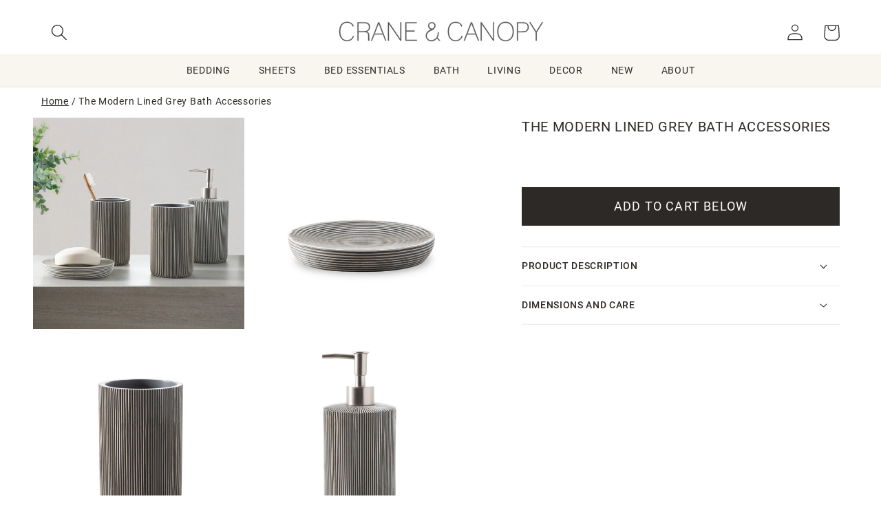

--- FILE ---
content_type: text/html; charset=utf-8
request_url: https://www.craneandcanopy.com/products/the-modern-lined-grey-bath-accessories
body_size: 56615
content:
<!doctype html>
<html class="no-js" lang="en">
  <head>

    <meta charset="utf-8">
    <meta http-equiv="X-UA-Compatible" content="IE=edge">
    <meta name="viewport" content="width=device-width,initial-scale=1">
    <meta name="theme-color" content="">
    <link rel="canonical" href="https://www.craneandcanopy.com/products/the-modern-lined-grey-bath-accessories">
    <link rel="preconnect" href="https://cdn.shopify.com" crossorigin><link rel="icon" type="image/png" href="//www.craneandcanopy.com/cdn/shop/files/favicon-32x32_c87fda4f-be02-4ae7-9ac4-c6cda8f0162e.png?crop=center&height=32&v=1614284743&width=32"><!-- Google Tag Manager -->
    <script>(function(w,d,s,l,i){w[l]=w[l]||[];w[l].push({'gtm.start':
        new Date().getTime(),event:'gtm.js'});var f=d.getElementsByTagName(s)[0],
        j=d.createElement(s),dl=l!='dataLayer'?'&l='+l:'';j.async=true;j.src=
        'https://www.googletagmanager.com/gtm.js?id='+i+dl;f.parentNode.insertBefore(j,f);
    })(window,document,'script','dataLayer','GTM-TT3L9XV');

    </script>
    <!-- End Google Tag Manager -->

    <title>
      The Modern Lined Grey Bath Accessories
 &ndash; Crane &amp; Canopy</title>

    
      <meta name="description" content="Modern style and functional use now go hand-in-hand. Complete your bath&#39;s luxurious décor with a chic set of grey bath accessories. The Modern Lined Grey Bath Accessories features bathroom items necessary for every home. Made from 100% resin. Color: Grey. Imported. Soap/Lotion Pump, Tumbler, Toothbrush Holder, Cotton J">
    

    

<meta property="og:site_name" content="Crane &amp; Canopy">
<meta property="og:url" content="https://www.craneandcanopy.com/products/the-modern-lined-grey-bath-accessories">
<meta property="og:title" content="The Modern Lined Grey Bath Accessories">
<meta property="og:type" content="product">
<meta property="og:description" content="Modern style and functional use now go hand-in-hand. Complete your bath&#39;s luxurious décor with a chic set of grey bath accessories. The Modern Lined Grey Bath Accessories features bathroom items necessary for every home. Made from 100% resin. Color: Grey. Imported. Soap/Lotion Pump, Tumbler, Toothbrush Holder, Cotton J"><meta property="og:image" content="http://www.craneandcanopy.com/cdn/shop/products/TheModernLinedGreyBathAccessories_9c807692-922e-408a-9593-a6aa9f16017a.jpg?v=1762550392">
  <meta property="og:image:secure_url" content="https://www.craneandcanopy.com/cdn/shop/products/TheModernLinedGreyBathAccessories_9c807692-922e-408a-9593-a6aa9f16017a.jpg?v=1762550392">
  <meta property="og:image:width" content="1024">
  <meta property="og:image:height" content="1024"><meta property="og:price:amount" content="18.00">
  <meta property="og:price:currency" content="USD"><meta name="twitter:card" content="summary_large_image">
<meta name="twitter:title" content="The Modern Lined Grey Bath Accessories">
<meta name="twitter:description" content="Modern style and functional use now go hand-in-hand. Complete your bath&#39;s luxurious décor with a chic set of grey bath accessories. The Modern Lined Grey Bath Accessories features bathroom items necessary for every home. Made from 100% resin. Color: Grey. Imported. Soap/Lotion Pump, Tumbler, Toothbrush Holder, Cotton J">


    <!-- Pixels
    GA - shopify native integration
    GA4 - GTM through Analyzy app
    Pinterest - shopify native
    Facebook - shopify native
    bingads - GTM through Analyzy
-->




  
  <script type="text/javascript">
  var sidecar = sidecar || {};
  sidecar.product_info = {
  group_id: 'ModernLinedGreyBa'
  };
  </script>


 
    
  <link rel="stylesheet" href="https://use.typekit.net/yue6rpe.css">

    <!--CCEDIT -->
   <script src="https://ajax.googleapis.com/ajax/libs/jquery/3.6.1/jquery.min.js"></script>
    <script src="//www.craneandcanopy.com/cdn/shopifycloud/storefront/assets/themes_support/api.jquery-7ab1a3a4.js "></script>
    <script src="//www.craneandcanopy.com/cdn/shop/t/624/assets/ajaxify-shop.js?v=36615016579809989071727482727" type="text/javascript"></script>
    <script src="//www.craneandcanopy.com/cdn/shop/t/624/assets/flickity.pkgd.min.js?v=114460508543641870001723146082"></script>
    
    <script src="//www.craneandcanopy.com/cdn/shop/t/624/assets/global.js?v=69830634087744574961730838215" defer="defer"></script>
    <script src="//www.craneandcanopy.com/cdn/shop/t/624/assets/js.cookie.min.js?v=56793133283754913881723146082" type="text/javascript"></script>
    <script>window.performance && window.performance.mark && window.performance.mark('shopify.content_for_header.start');</script><meta id="shopify-digital-wallet" name="shopify-digital-wallet" content="/935372/digital_wallets/dialog">
<meta name="shopify-checkout-api-token" content="92ddeeebaaaf04c3009a8543ce2de109">
<meta id="in-context-paypal-metadata" data-shop-id="935372" data-venmo-supported="true" data-environment="production" data-locale="en_US" data-paypal-v4="true" data-currency="USD">
<link rel="alternate" type="application/json+oembed" href="https://www.craneandcanopy.com/products/the-modern-lined-grey-bath-accessories.oembed">
<script async="async" src="/checkouts/internal/preloads.js?locale=en-US"></script>
<link rel="preconnect" href="https://shop.app" crossorigin="anonymous">
<script async="async" src="https://shop.app/checkouts/internal/preloads.js?locale=en-US&shop_id=935372" crossorigin="anonymous"></script>
<script id="apple-pay-shop-capabilities" type="application/json">{"shopId":935372,"countryCode":"US","currencyCode":"USD","merchantCapabilities":["supports3DS"],"merchantId":"gid:\/\/shopify\/Shop\/935372","merchantName":"Crane \u0026 Canopy","requiredBillingContactFields":["postalAddress","email","phone"],"requiredShippingContactFields":["postalAddress","email","phone"],"shippingType":"shipping","supportedNetworks":["visa","masterCard","amex","discover","elo","jcb"],"total":{"type":"pending","label":"Crane \u0026 Canopy","amount":"1.00"},"shopifyPaymentsEnabled":true,"supportsSubscriptions":true}</script>
<script id="shopify-features" type="application/json">{"accessToken":"92ddeeebaaaf04c3009a8543ce2de109","betas":["rich-media-storefront-analytics"],"domain":"www.craneandcanopy.com","predictiveSearch":true,"shopId":935372,"locale":"en"}</script>
<script>var Shopify = Shopify || {};
Shopify.shop = "crane-and-canopy.myshopify.com";
Shopify.locale = "en";
Shopify.currency = {"active":"USD","rate":"1.0"};
Shopify.country = "US";
Shopify.theme = {"name":"dawn-5-cs\/CandC-2.0-production","id":124376875080,"schema_name":"Dawn","schema_version":"7.0.1cs","theme_store_id":null,"role":"main"};
Shopify.theme.handle = "null";
Shopify.theme.style = {"id":null,"handle":null};
Shopify.cdnHost = "www.craneandcanopy.com/cdn";
Shopify.routes = Shopify.routes || {};
Shopify.routes.root = "/";</script>
<script type="module">!function(o){(o.Shopify=o.Shopify||{}).modules=!0}(window);</script>
<script>!function(o){function n(){var o=[];function n(){o.push(Array.prototype.slice.apply(arguments))}return n.q=o,n}var t=o.Shopify=o.Shopify||{};t.loadFeatures=n(),t.autoloadFeatures=n()}(window);</script>
<script>
  window.ShopifyPay = window.ShopifyPay || {};
  window.ShopifyPay.apiHost = "shop.app\/pay";
  window.ShopifyPay.redirectState = null;
</script>
<script id="shop-js-analytics" type="application/json">{"pageType":"product"}</script>
<script defer="defer" async type="module" src="//www.craneandcanopy.com/cdn/shopifycloud/shop-js/modules/v2/client.init-shop-cart-sync_BN7fPSNr.en.esm.js"></script>
<script defer="defer" async type="module" src="//www.craneandcanopy.com/cdn/shopifycloud/shop-js/modules/v2/chunk.common_Cbph3Kss.esm.js"></script>
<script defer="defer" async type="module" src="//www.craneandcanopy.com/cdn/shopifycloud/shop-js/modules/v2/chunk.modal_DKumMAJ1.esm.js"></script>
<script type="module">
  await import("//www.craneandcanopy.com/cdn/shopifycloud/shop-js/modules/v2/client.init-shop-cart-sync_BN7fPSNr.en.esm.js");
await import("//www.craneandcanopy.com/cdn/shopifycloud/shop-js/modules/v2/chunk.common_Cbph3Kss.esm.js");
await import("//www.craneandcanopy.com/cdn/shopifycloud/shop-js/modules/v2/chunk.modal_DKumMAJ1.esm.js");

  window.Shopify.SignInWithShop?.initShopCartSync?.({"fedCMEnabled":true,"windoidEnabled":true});

</script>
<script>
  window.Shopify = window.Shopify || {};
  if (!window.Shopify.featureAssets) window.Shopify.featureAssets = {};
  window.Shopify.featureAssets['shop-js'] = {"shop-cart-sync":["modules/v2/client.shop-cart-sync_CJVUk8Jm.en.esm.js","modules/v2/chunk.common_Cbph3Kss.esm.js","modules/v2/chunk.modal_DKumMAJ1.esm.js"],"init-fed-cm":["modules/v2/client.init-fed-cm_7Fvt41F4.en.esm.js","modules/v2/chunk.common_Cbph3Kss.esm.js","modules/v2/chunk.modal_DKumMAJ1.esm.js"],"init-shop-email-lookup-coordinator":["modules/v2/client.init-shop-email-lookup-coordinator_Cc088_bR.en.esm.js","modules/v2/chunk.common_Cbph3Kss.esm.js","modules/v2/chunk.modal_DKumMAJ1.esm.js"],"init-windoid":["modules/v2/client.init-windoid_hPopwJRj.en.esm.js","modules/v2/chunk.common_Cbph3Kss.esm.js","modules/v2/chunk.modal_DKumMAJ1.esm.js"],"shop-button":["modules/v2/client.shop-button_B0jaPSNF.en.esm.js","modules/v2/chunk.common_Cbph3Kss.esm.js","modules/v2/chunk.modal_DKumMAJ1.esm.js"],"shop-cash-offers":["modules/v2/client.shop-cash-offers_DPIskqss.en.esm.js","modules/v2/chunk.common_Cbph3Kss.esm.js","modules/v2/chunk.modal_DKumMAJ1.esm.js"],"shop-toast-manager":["modules/v2/client.shop-toast-manager_CK7RT69O.en.esm.js","modules/v2/chunk.common_Cbph3Kss.esm.js","modules/v2/chunk.modal_DKumMAJ1.esm.js"],"init-shop-cart-sync":["modules/v2/client.init-shop-cart-sync_BN7fPSNr.en.esm.js","modules/v2/chunk.common_Cbph3Kss.esm.js","modules/v2/chunk.modal_DKumMAJ1.esm.js"],"init-customer-accounts-sign-up":["modules/v2/client.init-customer-accounts-sign-up_CfPf4CXf.en.esm.js","modules/v2/client.shop-login-button_DeIztwXF.en.esm.js","modules/v2/chunk.common_Cbph3Kss.esm.js","modules/v2/chunk.modal_DKumMAJ1.esm.js"],"pay-button":["modules/v2/client.pay-button_CgIwFSYN.en.esm.js","modules/v2/chunk.common_Cbph3Kss.esm.js","modules/v2/chunk.modal_DKumMAJ1.esm.js"],"init-customer-accounts":["modules/v2/client.init-customer-accounts_DQ3x16JI.en.esm.js","modules/v2/client.shop-login-button_DeIztwXF.en.esm.js","modules/v2/chunk.common_Cbph3Kss.esm.js","modules/v2/chunk.modal_DKumMAJ1.esm.js"],"avatar":["modules/v2/client.avatar_BTnouDA3.en.esm.js"],"init-shop-for-new-customer-accounts":["modules/v2/client.init-shop-for-new-customer-accounts_CsZy_esa.en.esm.js","modules/v2/client.shop-login-button_DeIztwXF.en.esm.js","modules/v2/chunk.common_Cbph3Kss.esm.js","modules/v2/chunk.modal_DKumMAJ1.esm.js"],"shop-follow-button":["modules/v2/client.shop-follow-button_BRMJjgGd.en.esm.js","modules/v2/chunk.common_Cbph3Kss.esm.js","modules/v2/chunk.modal_DKumMAJ1.esm.js"],"checkout-modal":["modules/v2/client.checkout-modal_B9Drz_yf.en.esm.js","modules/v2/chunk.common_Cbph3Kss.esm.js","modules/v2/chunk.modal_DKumMAJ1.esm.js"],"shop-login-button":["modules/v2/client.shop-login-button_DeIztwXF.en.esm.js","modules/v2/chunk.common_Cbph3Kss.esm.js","modules/v2/chunk.modal_DKumMAJ1.esm.js"],"lead-capture":["modules/v2/client.lead-capture_DXYzFM3R.en.esm.js","modules/v2/chunk.common_Cbph3Kss.esm.js","modules/v2/chunk.modal_DKumMAJ1.esm.js"],"shop-login":["modules/v2/client.shop-login_CA5pJqmO.en.esm.js","modules/v2/chunk.common_Cbph3Kss.esm.js","modules/v2/chunk.modal_DKumMAJ1.esm.js"],"payment-terms":["modules/v2/client.payment-terms_BxzfvcZJ.en.esm.js","modules/v2/chunk.common_Cbph3Kss.esm.js","modules/v2/chunk.modal_DKumMAJ1.esm.js"]};
</script>
<script>(function() {
  var isLoaded = false;
  function asyncLoad() {
    if (isLoaded) return;
    isLoaded = true;
    var urls = ["https:\/\/chimpstatic.com\/mcjs-connected\/js\/users\/a2e4a6f262fbbf4db275ffc89\/860f657ea97d7e737522488bc.js?shop=crane-and-canopy.myshopify.com","https:\/\/static.dla.group\/dm-timer.js?shop=crane-and-canopy.myshopify.com","https:\/\/emotivecdn.io\/emotive-popup\/popup.js?brand=36327\u0026api=https:\/\/www.emotiveapp.co\/\u0026shop=crane-and-canopy.myshopify.com","https:\/\/customer-first-focus.b-cdn.net\/cffPCLoader_min.js?shop=crane-and-canopy.myshopify.com","https:\/\/dr4qe3ddw9y32.cloudfront.net\/awin-shopify-integration-code.js?aid=78788\u0026v=shopifyApp_5.2.3\u0026ts=1760993245906\u0026shop=crane-and-canopy.myshopify.com"];
    for (var i = 0; i < urls.length; i++) {
      var s = document.createElement('script');
      s.type = 'text/javascript';
      s.async = true;
      s.src = urls[i];
      var x = document.getElementsByTagName('script')[0];
      x.parentNode.insertBefore(s, x);
    }
  };
  if(window.attachEvent) {
    window.attachEvent('onload', asyncLoad);
  } else {
    window.addEventListener('load', asyncLoad, false);
  }
})();</script>
<script id="__st">var __st={"a":935372,"offset":-28800,"reqid":"f5198ce6-1fa9-4f84-8f59-8a782cb2951c-1770039600","pageurl":"www.craneandcanopy.com\/products\/the-modern-lined-grey-bath-accessories","u":"9d1b8230ed8b","p":"product","rtyp":"product","rid":6611498369096};</script>
<script>window.ShopifyPaypalV4VisibilityTracking = true;</script>
<script id="captcha-bootstrap">!function(){'use strict';const t='contact',e='account',n='new_comment',o=[[t,t],['blogs',n],['comments',n],[t,'customer']],c=[[e,'customer_login'],[e,'guest_login'],[e,'recover_customer_password'],[e,'create_customer']],r=t=>t.map((([t,e])=>`form[action*='/${t}']:not([data-nocaptcha='true']) input[name='form_type'][value='${e}']`)).join(','),a=t=>()=>t?[...document.querySelectorAll(t)].map((t=>t.form)):[];function s(){const t=[...o],e=r(t);return a(e)}const i='password',u='form_key',d=['recaptcha-v3-token','g-recaptcha-response','h-captcha-response',i],f=()=>{try{return window.sessionStorage}catch{return}},m='__shopify_v',_=t=>t.elements[u];function p(t,e,n=!1){try{const o=window.sessionStorage,c=JSON.parse(o.getItem(e)),{data:r}=function(t){const{data:e,action:n}=t;return t[m]||n?{data:e,action:n}:{data:t,action:n}}(c);for(const[e,n]of Object.entries(r))t.elements[e]&&(t.elements[e].value=n);n&&o.removeItem(e)}catch(o){console.error('form repopulation failed',{error:o})}}const l='form_type',E='cptcha';function T(t){t.dataset[E]=!0}const w=window,h=w.document,L='Shopify',v='ce_forms',y='captcha';let A=!1;((t,e)=>{const n=(g='f06e6c50-85a8-45c8-87d0-21a2b65856fe',I='https://cdn.shopify.com/shopifycloud/storefront-forms-hcaptcha/ce_storefront_forms_captcha_hcaptcha.v1.5.2.iife.js',D={infoText:'Protected by hCaptcha',privacyText:'Privacy',termsText:'Terms'},(t,e,n)=>{const o=w[L][v],c=o.bindForm;if(c)return c(t,g,e,D).then(n);var r;o.q.push([[t,g,e,D],n]),r=I,A||(h.body.append(Object.assign(h.createElement('script'),{id:'captcha-provider',async:!0,src:r})),A=!0)});var g,I,D;w[L]=w[L]||{},w[L][v]=w[L][v]||{},w[L][v].q=[],w[L][y]=w[L][y]||{},w[L][y].protect=function(t,e){n(t,void 0,e),T(t)},Object.freeze(w[L][y]),function(t,e,n,w,h,L){const[v,y,A,g]=function(t,e,n){const i=e?o:[],u=t?c:[],d=[...i,...u],f=r(d),m=r(i),_=r(d.filter((([t,e])=>n.includes(e))));return[a(f),a(m),a(_),s()]}(w,h,L),I=t=>{const e=t.target;return e instanceof HTMLFormElement?e:e&&e.form},D=t=>v().includes(t);t.addEventListener('submit',(t=>{const e=I(t);if(!e)return;const n=D(e)&&!e.dataset.hcaptchaBound&&!e.dataset.recaptchaBound,o=_(e),c=g().includes(e)&&(!o||!o.value);(n||c)&&t.preventDefault(),c&&!n&&(function(t){try{if(!f())return;!function(t){const e=f();if(!e)return;const n=_(t);if(!n)return;const o=n.value;o&&e.removeItem(o)}(t);const e=Array.from(Array(32),(()=>Math.random().toString(36)[2])).join('');!function(t,e){_(t)||t.append(Object.assign(document.createElement('input'),{type:'hidden',name:u})),t.elements[u].value=e}(t,e),function(t,e){const n=f();if(!n)return;const o=[...t.querySelectorAll(`input[type='${i}']`)].map((({name:t})=>t)),c=[...d,...o],r={};for(const[a,s]of new FormData(t).entries())c.includes(a)||(r[a]=s);n.setItem(e,JSON.stringify({[m]:1,action:t.action,data:r}))}(t,e)}catch(e){console.error('failed to persist form',e)}}(e),e.submit())}));const S=(t,e)=>{t&&!t.dataset[E]&&(n(t,e.some((e=>e===t))),T(t))};for(const o of['focusin','change'])t.addEventListener(o,(t=>{const e=I(t);D(e)&&S(e,y())}));const B=e.get('form_key'),M=e.get(l),P=B&&M;t.addEventListener('DOMContentLoaded',(()=>{const t=y();if(P)for(const e of t)e.elements[l].value===M&&p(e,B);[...new Set([...A(),...v().filter((t=>'true'===t.dataset.shopifyCaptcha))])].forEach((e=>S(e,t)))}))}(h,new URLSearchParams(w.location.search),n,t,e,['guest_login'])})(!0,!0)}();</script>
<script integrity="sha256-4kQ18oKyAcykRKYeNunJcIwy7WH5gtpwJnB7kiuLZ1E=" data-source-attribution="shopify.loadfeatures" defer="defer" src="//www.craneandcanopy.com/cdn/shopifycloud/storefront/assets/storefront/load_feature-a0a9edcb.js" crossorigin="anonymous"></script>
<script crossorigin="anonymous" defer="defer" src="//www.craneandcanopy.com/cdn/shopifycloud/storefront/assets/shopify_pay/storefront-65b4c6d7.js?v=20250812"></script>
<script data-source-attribution="shopify.dynamic_checkout.dynamic.init">var Shopify=Shopify||{};Shopify.PaymentButton=Shopify.PaymentButton||{isStorefrontPortableWallets:!0,init:function(){window.Shopify.PaymentButton.init=function(){};var t=document.createElement("script");t.src="https://www.craneandcanopy.com/cdn/shopifycloud/portable-wallets/latest/portable-wallets.en.js",t.type="module",document.head.appendChild(t)}};
</script>
<script data-source-attribution="shopify.dynamic_checkout.buyer_consent">
  function portableWalletsHideBuyerConsent(e){var t=document.getElementById("shopify-buyer-consent"),n=document.getElementById("shopify-subscription-policy-button");t&&n&&(t.classList.add("hidden"),t.setAttribute("aria-hidden","true"),n.removeEventListener("click",e))}function portableWalletsShowBuyerConsent(e){var t=document.getElementById("shopify-buyer-consent"),n=document.getElementById("shopify-subscription-policy-button");t&&n&&(t.classList.remove("hidden"),t.removeAttribute("aria-hidden"),n.addEventListener("click",e))}window.Shopify?.PaymentButton&&(window.Shopify.PaymentButton.hideBuyerConsent=portableWalletsHideBuyerConsent,window.Shopify.PaymentButton.showBuyerConsent=portableWalletsShowBuyerConsent);
</script>
<script data-source-attribution="shopify.dynamic_checkout.cart.bootstrap">document.addEventListener("DOMContentLoaded",(function(){function t(){return document.querySelector("shopify-accelerated-checkout-cart, shopify-accelerated-checkout")}if(t())Shopify.PaymentButton.init();else{new MutationObserver((function(e,n){t()&&(Shopify.PaymentButton.init(),n.disconnect())})).observe(document.body,{childList:!0,subtree:!0})}}));
</script>
<link id="shopify-accelerated-checkout-styles" rel="stylesheet" media="screen" href="https://www.craneandcanopy.com/cdn/shopifycloud/portable-wallets/latest/accelerated-checkout-backwards-compat.css" crossorigin="anonymous">
<style id="shopify-accelerated-checkout-cart">
        #shopify-buyer-consent {
  margin-top: 1em;
  display: inline-block;
  width: 100%;
}

#shopify-buyer-consent.hidden {
  display: none;
}

#shopify-subscription-policy-button {
  background: none;
  border: none;
  padding: 0;
  text-decoration: underline;
  font-size: inherit;
  cursor: pointer;
}

#shopify-subscription-policy-button::before {
  box-shadow: none;
}

      </style>
<script id="sections-script" data-sections="header,footer" defer="defer" src="//www.craneandcanopy.com/cdn/shop/t/624/compiled_assets/scripts.js?v=22511"></script>
<script>window.performance && window.performance.mark && window.performance.mark('shopify.content_for_header.end');</script>




    <style data-shopify>
      
      
      
      
      

      :root {
        /*
        --font-body-family: "system_ui", -apple-system, 'Segoe UI', Roboto, 'Helvetica Neue', 'Noto Sans', 'Liberation Sans', Arial, sans-serif, 'Apple Color Emoji', 'Segoe UI Emoji', 'Segoe UI Symbol', 'Noto Color Emoji';
        --font-body-style: normal;
        --font-body-weight: 400;
        --font-body-weight-bold: 700;

        --font-heading-family: "system_ui", -apple-system, 'Segoe UI', Roboto, 'Helvetica Neue', 'Noto Sans', 'Liberation Sans', Arial, sans-serif, 'Apple Color Emoji', 'Segoe UI Emoji', 'Segoe UI Symbol', 'Noto Color Emoji';
        --font-heading-style: normal;
        --font-heading-weight: 400;

        --font-body-scale: 1.2;
        --font-heading-scale: 0.9166666666666666;
        --link-scale: 1.0;
        */

        --font-body-family:  roboto, sans-serif;
        --font-body-style: normal;
        --font-body-weight: 400;
        --font-body-weight-bold: 700;

        --font-heading-family: roboto, sans-serif;
        --font-heading-style: normal;
        --font-heading-weight: 400;

        --font-alt-family: minion-pro, serif;
        --font-alt-style: normal;
        --font-alt-weight: 400;

        
        --font-alt-family: nimbus-roman, serif;
        --font-alt-style: normal;
        --font-alt-weight: 700;

        --color-fore-accent-2: 255, 255, 255;

        --font-body-scale: 1.2;
        --font-heading-scale: 0.9166666666666666;
        --link-scale: 1.0;


        --color-base-text: 45, 41, 38;
        --color-shadow: 45, 41, 38;
        --color-base-background-1: 255, 255, 255;
        --color-base-background-2: 248, 246, 239;
        --color-base-solid-button-labels: 255, 255, 255;
        --color-base-outline-button-labels: 45, 41, 38;
        --color-base-accent-1: 45, 41, 38;
        --color-base-accent-2: 63, 85, 145;
        --payment-terms-background-color: #ffffff;

        --gradient-base-background-1: #ffffff;
        --gradient-base-background-2: #f8f6ef;
        --gradient-base-accent-1: #2d2926;
        --gradient-base-accent-2: #3f5591;


        --media-padding: px;
        --media-border-opacity: 0.05;
        --media-border-width: 0px;
        --media-radius: 0px;
        --media-shadow-opacity: 0.0;
        --media-shadow-horizontal-offset: 0px;
        --media-shadow-vertical-offset: 0px;
        --media-shadow-blur-radius: 5px;
        --media-shadow-visible: 0;

        --page-width: 160rem;
        --page-width-margin: 0rem;

        --product-card-image-padding: 0.0rem;
        --product-card-corner-radius: 0.0rem;
        --product-card-text-alignment: center;
        --product-card-border-width: 0.0rem;
        --product-card-border-opacity: 0.1;
        --product-card-shadow-opacity: 0.0;
        --product-card-shadow-visible: 0;
        --product-card-shadow-horizontal-offset: 0.0rem;
        --product-card-shadow-vertical-offset: 0.4rem;
        --product-card-shadow-blur-radius: 0.5rem;

        --collection-card-image-padding: 0.0rem;
        --collection-card-corner-radius: 0.0rem;
        --collection-card-text-alignment: left;
        --collection-card-border-width: 0.0rem;
        --collection-card-border-opacity: 0.1;
        --collection-card-shadow-opacity: 0.0;
        --collection-card-shadow-visible: 0;
        --collection-card-shadow-horizontal-offset: 0.0rem;
        --collection-card-shadow-vertical-offset: 0.4rem;
        --collection-card-shadow-blur-radius: 0.5rem;

        --blog-card-image-padding: 0.0rem;
        --blog-card-corner-radius: 0.0rem;
        --blog-card-text-alignment: left;
        --blog-card-border-width: 0.0rem;
        --blog-card-border-opacity: 0.1;
        --blog-card-shadow-opacity: 0.0;
        --blog-card-shadow-visible: 0;
        --blog-card-shadow-horizontal-offset: 0.0rem;
        --blog-card-shadow-vertical-offset: 0.4rem;
        --blog-card-shadow-blur-radius: 0.5rem;

        --badge-corner-radius: 0.0rem;

        --popup-border-width: 1px;
        --popup-border-opacity: 0.1;
        --popup-corner-radius: 0px;
        --popup-shadow-opacity: 0.0;
        --popup-shadow-horizontal-offset: 0px;
        --popup-shadow-vertical-offset: 4px;
        --popup-shadow-blur-radius: 5px;

        --drawer-border-width: 1px;
        --drawer-border-opacity: 0.1;
        --drawer-shadow-opacity: 0.0;
        --drawer-shadow-horizontal-offset: 0px;
        --drawer-shadow-vertical-offset: 4px;
        --drawer-shadow-blur-radius: 5px;

        --spacing-sections-desktop: 0px;
        --spacing-sections-mobile: 0px;

        --grid-desktop-vertical-spacing: 24px;
        --grid-desktop-horizontal-spacing: 24px;
        --grid-mobile-vertical-spacing: 12px;
        --grid-mobile-horizontal-spacing: 12px;

        --section-border-width:  0px;
        --section-border-color:  #FFFFFF;



        --text-boxes-border-opacity: 0.1;
        --text-boxes-border-width: 0px;
        --text-boxes-radius: 0px;
        --text-boxes-shadow-opacity: 0.0;
        --text-boxes-shadow-visible: 0;
        --text-boxes-shadow-horizontal-offset: 0px;
        --text-boxes-shadow-vertical-offset: 4px;
        --text-boxes-shadow-blur-radius: 5px;

        --buttons-radius: 0px;
        --buttons-radius-outset: 0px;
        --buttons-border-width: 1px;
        --buttons-border-opacity: 1.0;
        --buttons-shadow-opacity: 0.0;
        --buttons-shadow-visible: 0;
        --buttons-shadow-horizontal-offset: 0px;
        --buttons-shadow-vertical-offset: -10px;
        --buttons-shadow-blur-radius: 5px;
        --buttons-border-offset: 0px;

        --inputs-radius: 0px;
        --inputs-border-width: 1px;
        --inputs-border-opacity: 0.55;
        --inputs-shadow-opacity: 0.0;
        --inputs-shadow-horizontal-offset: 0px;
        --inputs-margin-offset: 0px;
        --inputs-shadow-vertical-offset: 4px;
        --inputs-shadow-blur-radius: 5px;
        --inputs-radius-outset: 0px;

        --variant-pills-radius: 0px;
        --variant-pills-border-width: 2px;
        --variant-pills-border-opacity: 0.15;
        --variant-pills-shadow-opacity: 0.0;
        --variant-pills-shadow-horizontal-offset: 0px;
        --variant-pills-shadow-vertical-offset: 4px;
        --variant-pills-shadow-blur-radius: 5px;
      }

      *,
      *::before,
      *::after {
        box-sizing: inherit;
      }

      html {
        box-sizing: border-box;
        font-size: calc(var(--font-body-scale) * 62.5%);
        height: 100%;
      }

      body {
        display: grid;
        grid-template-rows: auto auto auto 1fr;
        grid-template-columns: 100%;
        min-height: 100%;
        margin: 0;
        font-size: 1rem;
        letter-spacing: 0.06rem;
        line-height: calc(1 + 0.8 / var(--font-body-scale));
        font-family: var(--font-body-family);
        font-style: var(--font-body-style);
        font-weight: var(--font-body-weight);
      }

      @media screen and (min-width: 750px) {
        body {
          font-size: 1.2rem;
        }
      }
    </style>

    <link href="//www.craneandcanopy.com/cdn/shop/t/624/assets/base.css?v=62215039135775867931754078704" rel="stylesheet" type="text/css" media="all" />
    <link href="//www.craneandcanopy.com/cdn/shop/t/624/assets/CandC.css?v=33302127788702522781769117454" rel="stylesheet" type="text/css" media="all" />


    <link href="//www.craneandcanopy.com/cdn/shop/t/624/assets/component-cart.css?v=4709121887554349431723146082" rel="stylesheet" type="text/css" media="all" />
    <link href="//www.craneandcanopy.com/cdn/shop/t/624/assets/component-totals.css?v=11839103150673727691723146080" rel="stylesheet" type="text/css" media="all" />
    <link href="//www.craneandcanopy.com/cdn/shop/t/624/assets/component-price.css?v=122644455839755293181724717775" rel="stylesheet" type="text/css" media="all" />
    <link href="//www.craneandcanopy.com/cdn/shop/t/624/assets/component-discounts.css?v=152760482443307489271723146081" rel="stylesheet" type="text/css" media="all" />
    <link href="//www.craneandcanopy.com/cdn/shop/t/624/assets/component-loading-overlay.css?v=167310470843593579841723146082" rel="stylesheet" type="text/css" media="all" />
<link rel="stylesheet" href="//www.craneandcanopy.com/cdn/shop/t/624/assets/component-predictive-search.css?v=83512081251802922551723146082" media="print" onload="this.media='all'"><script>document.documentElement.className = document.documentElement.className.replace('no-js', 'js');
    if (Shopify.designMode) {
      document.documentElement.classList.add('shopify-design-mode');
    }
    </script>

<!-- BEGIN app block: shopify://apps/blotout-edgetag/blocks/app-embed/ae22d985-ba57-41f5-94c5-18d3dd98ea3c -->


  <script>window.edgetagSharedVariables = {...window.edgetagSharedVariables,tagUrl: 'https://otfur.craneandcanopy.com'};</script><script async type="text/javascript" src="https://otfur.craneandcanopy.com/load"></script><script>/* Copyright (c) Blotout, Inc. | Version 24-33 */window.edgetag = window.edgetag || function() {(edgetag.stubs = edgetag.stubs || []).push(arguments);};!function() {const url = new URL(window.location.href);const params = new URLSearchParams(url.search);const userId =params.get('et_u_id') ||params.get('tag_user_id') ||params.get('_glc[tag_user_id]') ||'';edgetag("init", {edgeURL: window.edgetagSharedVariables.tagUrl,disableConsentCheck: true,userId});}();/* Set session_id to sessionStorage */window.addEventListener('edgetag-initialized', (/** @type CustomEvent<{ session: { sessionId: string } }> */ e) => {sessionStorage.setItem('tag_session', e.detail.session.sessionId);});edgetag("tag", "PageView", {}, {}, { destination: window.edgetagSharedVariables.tagUrl });</script><!-- BEGIN app snippet: page-capture --><script>!function() {const newsletterFormSelectors = ["#ContactFooter",".klaviyo-form","#wisepops-root","#contact_form","form[id*=\"newsletter\" i]","form[id*=\"subscribe\" i]","form.ml-block-form","#email_signup","form[id^=omnisend-form]"];const customSelector = '#contact_form_footer';if (customSelector) {newsletterFormSelectors.push(customSelector.replace(/,*\s*$/, ""));}const newsletterForm = newsletterFormSelectors.join(",");const sendNewsletterEvent = (beacon) => {let name = 'Lead';if (!name) {return;}if (name === 'Subscribe') {name = 'Lead';}if (beacon) {edgetag("tag", name, {}, {}, { method: "beacon", destination: window.edgetagSharedVariables.tagUrl });} else {edgetag("tag", name, {}, {}, { destination: window.edgetagSharedVariables.tagUrl });}};const getUser = (form, selectors) => {const user = {};if (!selectors) {return user;}Object.entries(selectors).forEach(([userKey, selector]) => {if (!selector || selector.length === 0) {return;}const selectorArray = Array.isArray(selector) ? selector : [selector];for (const selector of selectorArray) {if (!selector) {continue;}const inputUserValue = form.querySelector(selector);const userValue = (inputUserValue && inputUserValue.value) || "";if (userValue) {user[userKey] = userValue;break;}}});return user;};const sendUserData = (userData,isBeacon) => {if (!userData || !Object.keys(userData).length) {return;}if (isBeacon) {edgetag('data', userData, {}, { method: 'beacon', destination: window.edgetagSharedVariables.tagUrl });return;}edgetag("data", userData, {}, { destination: window.edgetagSharedVariables.tagUrl });};const actions = [{selectors: ["[type=\"submit\"]", newsletterForm],length: 2,fun: (ele) => {const user = getUser(ele, {email: ["input[type=\"email\"]", "input[name*=\"email\" i]:not([type=\"hidden\" i])"],phone: ["input[type=\"tel\"]", "input[name*=\"phone\" i]:not([type=\"hidden\" i])"],firstName: "input[name*=\"name\" i]:not([type=\"hidden\" i])",dateOfBirth: "input[name*=\"birthday\" i]:not([type=\"hidden\" i])"});sendUserData(user);sendNewsletterEvent(true);},current: 0},{selectors: ["button:not([role='combobox'])", newsletterForm],length: 2,fun: (ele) => {const user = getUser(ele, {email: ["input[type=\"email\"]", "input[name*=\"email\" i]:not([type=\"hidden\" i])"],phone: ["input[type=\"tel\"]", "input[name*=\"phone\" i]:not([type=\"hidden\" i])"],firstName: "input[name*=\"name\" i]:not([type=\"hidden\" i])",dateOfBirth: "input[name*=\"birthday\" i]:not([type=\"hidden\" i])"});sendUserData(user);sendNewsletterEvent(true);},current: 0},{selectors: ["[type=\"submit\"]", "form[action=\"/account/login\"]"],length: 2,fun: (ele) => {const user = getUser(ele, {email: ['input[type=\"email\"]', "#CustomerEmail"]});sendUserData(user);},current: 0},{selectors: ["[type=\"submit\"]", "form[action=\"/account\"]"],length: 2,fun: (ele) => {let user = getUser(ele, {email: [ 'input[type=\"email\"]', 'input[name=\"customer[email]\"]', '#RegisterForm-email' ],phone: "input[type=\"tel\"]",firstName: [ '#RegisterForm-FirstName', 'input[name=\"customer[first_name]\"]','input[name*=\"first\" i]:not([type=\"hidden\" i])' ],lastName: [ '#RegisterForm-LastName', 'input[name=\"customer[last_name]\"]','input[name*=\"last\" i]:not([type=\"hidden\" i])' ]});if (!user.firstName && !user.lastName) {user = {...user,...getUser(ele, { firstName: "input[name*=\"name\" i]:not([type=\"hidden\" i])" })};}sendUserData(user);edgetag("tag", "CompleteRegistration", {}, {}, { destination: window.edgetagSharedVariables.tagUrl });},current: 0},{selectors: ["[type=\"submit\"]", "form[action^=\"/contact\"]"],length: 2,fun: (ele) => {const user = getUser(ele, {email: ["input[type=\"email\"]", "input[name*=\"email\" i]:not([type=\"hidden\" i])"],phone: ["input[type=\"tel\"]", "input[name*=\"phone\" i]:not([type=\"hidden\" i])"],firstName: ["input[name*=\"first\" i]:not([type=\"hidden\" i])", "input[name*=\"name\" i]:not([type=\"hidden\" i])", "input[name*=\"nom\" i]:not([type=\"hidden\" i])"],lastName: "input[id*=\"last\" i]:not([type=\"hidden\" i])"});sendUserData(user);edgetag("tag", "Contact", {}, {}, { destination: window.edgetagSharedVariables.tagUrl });},current: 0}];const resetActions = () => {for (let i = 0; i < actions.length; i++) {actions[i].current = 0;}};const checkElement = (element) => {if (!element || element.nodeName === "BODY") {resetActions();return;}if (element.nodeName !== "DIV" && element.nodeName !== "INPUT" && element.nodeName !== "A" && element.nodeName !== "BUTTON" && element.nodeName !== "FORM") {checkElement(element.parentElement);return;}for (let i = 0; i < actions.length; ++i) {if (element.matches(actions[i].selectors[actions[i].current])) {++actions[i].current;if (actions[i].length === actions[i].current) {actions[i].fun(element);resetActions();return;}}}checkElement(element.parentElement);};document.addEventListener("click", (e) => {checkElement(e.target);}, { capture: true });window.addEventListener("message",(event) => {if (event.origin !== "https://creatives.attn.tv") {return;}if (!event.data || !event.data.__attentive) {return;}try {const data = event.data.__attentive;if (!data.action || !data.action.includes("LEAD")) {return;}const user = {};if (data.email) {user.email = data.email;}if (data.phone) {user.phone = data.phone.replace(/[^0-9]/g, "");}sendUserData(user);sendNewsletterEvent();} catch (e) {console.log("[Edgetag]", e);}},false);window.addEventListener("message", (event) => {if (!event || !event.origin || !event.data || !event.origin.includes("postscript")) {return;}const user = {};if (event.data.values?.phone) {user.phone = event.data.values.phone;}if (event.data.CollectedEmailEvent?.email) {user.email = event.data.CollectedEmailEvent.email;}if (user.email || user.phone) {sendUserData(user);sendNewsletterEvent();}});window.juapp = window.juapp||function(){(window.juapp.q=window.juapp.q||[]).push(arguments)};juapp("trackFunc", "engagement", function(email, eventname, promotitle, cmid, options, form) {if (!email) {return;}const userData = { email };form.forEach((item) => {if (item.name === "phone_number" && item.value) {userData["phone"] = item.value;}});edgetag("data", userData);sendNewsletterEvent();});document.addEventListener('click', (e) => {if (!e.target.closest('form[action*="api.bounceexchange.com"] [type="submit"]')) {return;}const form = e.target.closest('form[action*="api.bounceexchange.com"]');if (!form) {return;}const user = getUser(form, {email: 'input[type="email"]',phone: 'input[type="tel"]',});sendUserData(user);if (user && Object.keys(user).length > 0) {sendNewsletterEvent();}}, { capture: true });document.addEventListener('submit', (e) => {if (!e.target.matches('form#customer_login')) {return;}if (e.target.getAttribute('action') === '/account/login' && e.target.querySelector('[type="submit"]')) {return;}const user = getUser(e.target, {email: ['input[type="email"]','#CustomerEmail'],});if (!user.email) {return;}sendUserData(user, true);});document.addEventListener('submit', (e) => {if (!e.target.matches('form#create_customer')) {return;}if (e.target.getAttribute('action') === '/account' && e.target.querySelector('[type="submit"]')) {return;}const user = getUser(e.target, {email: [ 'input[type=\"email\"]', 'input[name=\"customer[email]\"]', '#RegisterForm-email' ],phone: "input[type=\"tel\"]",firstName: [ '#RegisterForm-FirstName', 'input[name=\"customer[first_name]\"]','input[name*=\"first\" i]:not([type=\"hidden\" i])' ],lastName: [ '#RegisterForm-LastName', 'input[name=\"customer[last_name]\"]','input[name*=\"last\" i]:not([type=\"hidden\" i])' ]});sendUserData(user, true);edgetag("tag", "CompleteRegistration", {}, {}, { method: 'beacon', destination: window.edgetagSharedVariables.tagUrl });});window.addEventListener('emotiveForms', ({ detail }) => {if (detail?.type !== 'SUBMITTED' || !detail?.metadata) {return;}const { email, phone_number: phone } = detail.metadata;const user = {};if (email) {user.email = email;}if (phone) {user.phone = phone;}if (Object.keys(user).length === 0) {return;}sendUserData(user);sendNewsletterEvent();});window.addEventListener('load', () => {let wisepopsCheckAttempts = 0;const captureWisepops = () => {wisepopsCheckAttempts++;if (typeof window.wisepops === 'function') {wisepops('listen', 'after-form-submit', function (event) {const eveEle = event.target.elements;const emailEle = eveEle['email'] || eveEle['email_address'];const email = emailEle && emailEle.value;const phone =(eveEle['phone-dialcode'] ? eveEle['phone-dialcode'].value : '') +(eveEle['phone-number'] ? eveEle['phone-number'].value : '');const firstName = eveEle['first_name'] && eveEle['first_name'].value;const lastName = eveEle['last_name'] && eveEle['last_name'].value;const data = {};if (email) {data.email = email;}if (phone) {data.phone = phone;}if (firstName) {data.firstName = firstName;}if (lastName) {data.lastName = lastName;}sendUserData(data);if (email || phone ) {sendNewsletterEvent();}});} else if (wisepopsCheckAttempts <= 10) {setTimeout(captureWisepops, 1000);}};captureWisepops();if (window.OptiMonk) {OptiMonk.addListener(document,'optimonk#campaign-before_mark_filled',function (event) {const campaign = event.parameters?.campaignId ?OptiMonk.campaigns[event.parameters.campaignId] :undefined;if (!campaign) {return;}const data = campaign.data;if (!data) {return;}const user = {};const email = data['visitor[email]'];if (email) {user.email = email;}const firstName = data['visitor[firstname]'];if (firstName) {user.firstName = firstName;}const [_, phone] = Object.entries(data).find(([key, value]) => key.includes('custom_fields') && value.startsWith('+')) ?? [];if (phone) {user.phone = phone;}sendUserData(user);if (phone || email) {sendNewsletterEvent();}});}});window.addEventListener('FORMTORO_FORM_LOADED', (t) => {const formToroIframe = document.querySelector(`[data-formtoro-form="${t.detail}"]`);if (!formToroIframe) {return;}const formToroRoot = formToroIframe.shadowRoot;const formToroForm =formToroRoot?.querySelector('ft-form-container');if (!formToroForm) {return;}formToroForm.addEventListener('submit',(e) => {const formData = new FormData(e.target);const email = formData.get('email');const user = {};if (email) {user.email = email;}const countryCodeEle = e.target.querySelector('div[class$="phone-number"] [class*="dropdown"]');const countryCode = countryCodeEle?.value;const phone = formData.get('phone-number')?.replace(/\D/g, '');if (phone) {user.phone = phone;if (countryCode) {user.phone = countryCode + phone;}}if (Object.keys(user).length == 0) {return;}sendUserData(user);sendNewsletterEvent();},{ capture: true });}, { once: true });document.addEventListener('octane.quiz.completed',(e) => {if (!e || !e.detail) {return;}const email = e.detail.email;if (!email) {return;}sendUserData({ email });sendNewsletterEvent();},{ capture: true });document.addEventListener('alia:signup', (e) => {const data = e.detail;if (!data) {return;}sendUserData({ email: data.email, phone: data.phone });sendNewsletterEvent();});}();</script><!-- END app snippet -->



<!-- END app block --><!-- BEGIN app block: shopify://apps/analyzify-ga4-ads-tracking/blocks/app-embed-v4/69637cfd-dd6f-4511-aa97-7037cfb5515c -->


<!-- BEGIN app snippet: an_analyzify_settings -->







<script defer>
  // AN_ANALYZIFY_SETTINGS
  (() => {
    try {
      const startTime = performance.now();
      window.analyzify = window.analyzify || {};
  
      window.analyzify.log = (t, groupName, nestedGroupName) => {
        try {
          const styles = {
            default: 'color:#fff;background:#413389;',
            an_analyzify: 'color:#fff;background:#1f77b4;', 
            an_analyzify_settings: 'color:#fff;background:#ff7f0e;', 
            an_fb: 'color:#fff;background:#2ca02c;', 
            an_criteo: 'color:#fff;background:#d62728;', 
            an_bing: 'color:#fff;background:#9467bd;', 
            an_clarity: 'color:#fff;background:#8c564b;', 
            an_hotjar: 'color:#fff;background:#8c564b;', 
            an_gtm: 'color:#fff;background:#e377c2;', 
            an_klaviyo: 'color:#fff;background:#7f7f7f;', 
            an_pinterest: 'color:#fff;background:#bcbd22;', 
            an_rebuy: 'color:#fff;background:#17becf;', 
            an_tiktok: 'color:#fff;background:#ffbb78;', 
            an_x: 'color:#fff;background:#98df8a;', 
            an_consent: 'color:#fff;background:#ff9896;' 
          };

          if (window.analyzify.logging && t != null) {
            const style = styles[groupName] || styles['default'];
            console.log(`%c[${groupName || 'Analyzify'}]${nestedGroupName ? ` ${nestedGroupName}` : ''}`, style, t);
            analyzify.logs.push(t);
            if (analyzify?.stopAtLog) {
              debugger;
            }
          }
        } catch (error) {
          console.error("Error processing analyzify settings:", error);
        }
      }

      (() => {
        try {
          window.analyzify = {
            ...window.analyzify,
            logging: "" == "true",
            logs: [],
            testing_environment: false,
            consent_version: null,
            initial_load: {},
            variant_changed_with_view_item: false,
            chunk_size: 25,
            properties: {
              GTM: {
                status: true,
                id: "",
                multiple_view_item_list: false,
                feed_country: "",
                feed_region: "",
                feed_language: "",
                merchant_id: "",
                enhanced_params: true,
                replace_session_id: false,
                replace_gclid: false,
                variant_changed: true,
                generate_lead: true,
              },
              GADS: {
                status:false, 
                conversion_linker:false, 
                allow_ad_personalization_signals:false,
                ads_data_redaction:false,
                url_passthrough:false,
                primary: {
                  status:false,
                  id: "",
                  feed_country: "US",
                  feed_region: "US",
                  merchant_id: "",
                  feed_language: "",
                  product_id_format: "product_sku", 
                  replace_session_id:false,
                  replace_gclid:false,
                  remarketing: {
                    status:false,
                    gads_remarketing_id_format: "product_sku",
                    events: { 
                      view_item_list: false, 
                      view_item: false,
                      add_to_cart: false,
                      remove_from_cart: false,
                      begin_checkout: false,
                      purchase: false,
                      generate_lead: false,
                    }
                  },
                  conversions: {
                    view_item: {
                        status: false,
                        value: "",
                    },
                    add_to_cart: {
                        status: false,
                        value: "",
                    },
                    begin_checkout: {
                        status: false,
                        value: "",
                    },
                    purchase: {
                        status: false,
                        value: "",
                    },
                    generate_lead: {
                      status: false,
                      value: "",
                    }
                  }
                },
                secondary: {
                  status: false,
                  id: "",
                  feed_country: "",
                  feed_region: "",
                  merchant_id: "",
                  feed_language: "",
                  product_id_format: "product_sku",
                  remarketing: {
                    gads_remarketing_id_format: "product_sku",
                    status: false,
                    events: {
                      view_item_list: false,
                      view_item: false,
                      add_to_cart: false,
                      remove_from_cart: false,
                      begin_checkout: false,
                      purchase: false,
                      generate_lead: false,
                    }
                  },
                  conversions: {
                    view_item: {
                      status: false,
                      value: "",
                    },
                    add_to_cart:{
                      status: false,
                      value: "",
                    },
                    begin_checkout:{
                      status: false,
                      value: "",
                    },
                    purchase:{
                      status: false,
                      value: "",
                    },
                    generate_lead: {
                      status: false,
                      value: "",
                    }
                  }
                }
              },
              GA4: {
                status: false,
                multiple_view_item_list: false,
                enhanced_params: true,
                all_forms: false,
                primary: {
                  status: false,
                  id: "",
                  product_id_format: "product_sku",
                  replace_session_id: false,
                  events: {
                    variant_changed: true,
                    view_item_list: false,
                    select_item: false,
                    nav_click: false,
                    view_item: false,
                    add_to_cart: false,
                    add_to_wishlist: false,
                    view_cart: false,
                    remove_from_cart: false,
                    begin_checkout: false,
                    purchase: false,
                    generate_lead: true,
                    page_404: true,
                  }
                },
                secondary: {
                  status: false,
                  id: "",
                  product_id_format: "product_sku",
                  replace_session_id: false,
                  events: {
                      variant_changed: true,
                      view_item_list: false,
                      select_item: false,
                      nav_click: false,
                      view_item: false,
                      add_to_cart: false,
                      add_to_wishlist: false,
                      view_cart: false,
                      remove_from_cart: false,
                      begin_checkout: false,
                      purchase: false,
                      generate_lead: true, // @check & set: false
                      page_404: true,
                  }
                } 
              },
              X: {
                status: false,
                id:"",
                product_id_format: "product_sku",
                events:{
                    page_view: "",
                    add_to_cart: "",
                    begin_checkout: "",
                    search: ""
                }
              },
              BING: {
                status: false,
                id: "",
                product_id_format: "product_sku",
                events: {
                    home: true,
                    view_item: true,
                    view_item_list: true,
                    view_cart: true,
                    search: true,
                    add_to_cart: false,
                    begin_checkout: false,
                    purchase: false
                }
              },
              FACEBOOK: {
                status: false,
                all_forms: false,
                primary: {
                    status: false,
                    id: "",
                    product_id_format: "",
                    events: {
                        view_content: false,
                        view_collection: true,
                        search: false,
                        add_to_cart: false,
                        add_to_wishlist: false,
                        view_cart: true,
                        initiate_checkout: false,
                        add_payment_info: false,
                        generate_lead: true,
                        purchase: false,
                    }
                },
                secondary: {
                    status: false,
                    id: "",
                    product_id_format: "",
                    events: {
                        view_content: false,
                        view_collection: true,
                        search: false,
                        add_to_cart: false,
                        add_to_wishlist: false,
                        view_cart: true,
                        initiate_checkout: false,
                        add_payment_info: false,
                        generate_lead: true,
                        purchase: false,
                    }
                }
              },
              SERVERSIDE: {
                store_id: null,
                status: false,
                measurement_id: null,
                datalayer: false,
                endpoint: 'https://analyzifycdn.com/collect',
                testEndpoint: 'https://stag.analyzifycdn.com/collect', 
                azfy_attribution: 'dual',
                shop_domain: "www.craneandcanopy.com",
                all_forms: false,
                events: {
                    add_to_cart: false,
                    view_item: true,
                    page_view: true,
                    begin_checkout: false,
                    search: true,
                    generate_lead: true,
                },
                sendCartUpdateDebug: false,
              },
              PINTEREST:{
                status: false,
                id: "",
                product_id_format: "product_sku",
                events:{
                    view_item_list: false,
                    view_item: false,
                    add_to_cart: false,
                    purchase: false,
                }
              },
              CRITEO:{
                status: false,
                id: "",
                product_id_format: "product_sku",
                events:{
                    view_item_list: false,
                    view_item: false,
                    add_to_cart: false,
                    view_cart: false,
                    purchase: false,
                }
              },
              CLARITY:{
                status: false,
                id: "",
                events: {
                  view_item: false,
                  view_item_list: false,
                  view_cart: false,
                  add_to_cart: false,
                  add_to_wishlist: false,
                  remove_from_cart: false,
                  begin_checkout: false,
                  search: false,
                }
              },
              HOTJAR:{
                status: false,
                id: "",
                events: {
                  view_item: false,
                  view_item_list: false,
                  view_cart: false,
                  add_to_cart: false,
                  add_to_wishlist: false,
                  remove_from_cart: false,
                  begin_checkout: false,
                  search: false,
                }
              },             
              SNAPCHAT:{
                status: false,
                id: "",
                events: {
                  view_item: false,
                  add_to_cart: false,
                  initiate_checkout: false,
                },
                product_id_format: "product_sku",
              },
              KLAVIYO:{
                status: false,
                id: "",
                product_id_format: "product_sku",
                events:{
                    subscribe: false, // did not seem to be defined in the settings
                    view_item_list: false,
                    view_item: false,
                    add_to_cart: false,
                    add_to_wishlist: true,
                    begin_checkout: false,
                    search: false,
                    purchase: false, // did not seem to be defined in the settings
                }
              },
              
              TIKTOK:{
                status: false,
                id: "",
                product_id_format: "product_sku",
                all_forms: false,
                events:{
                    view_item: false,
                    add_to_cart: false,
                    begin_checkout: false,
                    search: false,
                    purchase: false,
                    generate_lead: true,
                }
              }
            },
            send_unhashed_email: false,
            hide_raw_userdata: false,
            feed_region: 'US',
            feed_country: 'US',
            debug_mode: false,
            rebuy_atc_rfc: false,
            pageFly: false,
            user_id_format: "cid",
            send_user_id: true,
            addedProduct: null
          }
        } catch (error) {
          console.error("Error processing analyzify settings:", error);
        }
      })();

      window.analyzify_custom_classes = 'delete:addtocart_btn_attributes:type:submit,delete:collection_atc_attributes:type:submit,';
      window.analyzify_measurement_id = '';
      window.analyzify_measurement_id_v3 = 'G-B5CX8BV91W';
      window.analyzify.gtag_config = {};

      // @check
      window.collection_sku_list = [
        
      ];

      window.analyzify.cart_attributes = null;
      window.analyzify.eventId = null;
      window.analyzify.cart_id = null;
      window.analyzify.sh_info_obj = {};

      // @check
      const orders = [
        
      ];
      // @check
      const totalOrderPrice = orders.reduce((acc, price) => acc + price, 0);

      window.analyzify.shopify_customer  = {
        
        type: 'visitor',
        
      };

      // @check
      window.analyzify.shopify_template = 'product';

      (() => {
        try {
          
            window.analyzify.getProductObj = (() => {
              try {
                return {
                  product: {"id":6611498369096,"title":"The Modern Lined Grey Bath Accessories","handle":"the-modern-lined-grey-bath-accessories","description":"\u003cdiv id=\"overview\"\u003e\n\u003cp\u003eModern style and functional use now go hand-in-hand. Complete your bath's luxurious décor with a chic set of grey bath accessories. The Modern Lined Grey Bath Accessories features bathroom items necessary for every home.\u003c\/p\u003e\n\u003cul\u003e\n\u003cli\u003eMade from 100% resin.\u003c\/li\u003e\n\u003cli\u003eColor: Grey.\u003c\/li\u003e\n\u003cli\u003eImported.\u003c\/li\u003e\n\u003cli\u003eSoap\/Lotion Pump, Tumbler, Toothbrush Holder, Cotton Jar, and Soap Dish sold separately.\u003c\/li\u003e\n\u003c\/ul\u003e\n\u003cul\u003e\u003c\/ul\u003e\n\u003c\/div\u003e\n\u003cdiv id=\"dimensionsandcare\" class=\"hide\"\u003e\n\u003cdiv class=\"sub\"\u003eDimensions:\u003c\/div\u003e\n\u003cul\u003e\n\u003cli\u003eSoap\/Lotion Pump: 7.5\" X 3.25\"\u003c\/li\u003e\n\u003cli\u003eTumbler: 5\" X 3.25\"\u003c\/li\u003e\n\u003cli\u003eToothbrush Holder: 5.125\" X 3.25\" \u003c\/li\u003e\n\u003cli\u003eSoap Dish: 4\" X 5\" X 1\" \u003c\/li\u003e\n\u003cli\u003eCotton Jar: 3.5\" X 4.5\"\u003c\/li\u003e\n\u003c\/ul\u003e\n\u003cbr\u003e\n\u003cdiv class=\"sub\"\u003eCare:\u003c\/div\u003e\n\u003cul\u003e\n\u003cli\u003eWipe with soft, damp cloth. Avoid bleach and household cleaners.\u003c\/li\u003e\n\u003c\/ul\u003e\n\u003c\/div\u003e\n\u003cdiv class=\"subvideo\" style=\"display: none;\"\u003e\u003c\/div\u003e","published_at":"2022-03-22T11:15:21-07:00","created_at":"2022-03-02T11:35:34-08:00","vendor":"CC Bath Collection","type":"Counter Top LandingPage","tags":["bathroom-accessories","counter-top-landingpage","ws"],"price":1800,"price_min":1800,"price_max":1800,"available":false,"price_varies":false,"compare_at_price":1800,"compare_at_price_min":1800,"compare_at_price_max":1800,"compare_at_price_varies":false,"variants":[{"id":39434395877448,"title":"Default Title","option1":"Default Title","option2":null,"option3":null,"sku":null,"requires_shipping":true,"taxable":true,"featured_image":null,"available":false,"name":"The Modern Lined Grey Bath Accessories","public_title":null,"options":["Default Title"],"price":1800,"weight":0,"compare_at_price":1800,"inventory_quantity":0,"inventory_management":"shopify","inventory_policy":"deny","barcode":null,"requires_selling_plan":false,"selling_plan_allocations":[],"quantity_rule":{"min":1,"max":null,"increment":1}}],"images":["\/\/www.craneandcanopy.com\/cdn\/shop\/products\/TheModernLinedGreyBathAccessories_9c807692-922e-408a-9593-a6aa9f16017a.jpg?v=1762550392","\/\/www.craneandcanopy.com\/cdn\/shop\/products\/TheModernLinedGreySoapDish_abe537cc-2206-43ff-82a1-786ada457c5d.jpg?v=1745528648","\/\/www.craneandcanopy.com\/cdn\/shop\/products\/TheModernLinedGreyTumbler_3d9888a5-cbce-4fd3-9d77-3fdb1d552d62.jpg?v=1745528648","\/\/www.craneandcanopy.com\/cdn\/shop\/products\/TheModernLinedGreySoapLotionPump_1ed74303-e6b5-41d6-960d-33eb86ef0ca0.jpg?v=1745528648","\/\/www.craneandcanopy.com\/cdn\/shop\/products\/TheModernLinedGreyToothbrushHolder_7a6d29b3-3a58-4880-a57c-adbbfe92662d.jpg?v=1745528648","\/\/www.craneandcanopy.com\/cdn\/shop\/products\/TheModernLinedGreyCottonJar_9b9e3ca7-94b5-4748-892e-f95a14301b9a.jpg?v=1745528648"],"featured_image":"\/\/www.craneandcanopy.com\/cdn\/shop\/products\/TheModernLinedGreyBathAccessories_9c807692-922e-408a-9593-a6aa9f16017a.jpg?v=1762550392","options":["Title"],"media":[{"alt":null,"id":20971652579400,"position":1,"preview_image":{"aspect_ratio":1.0,"height":1024,"width":1024,"src":"\/\/www.craneandcanopy.com\/cdn\/shop\/products\/TheModernLinedGreyBathAccessories_9c807692-922e-408a-9593-a6aa9f16017a.jpg?v=1762550392"},"aspect_ratio":1.0,"height":1024,"media_type":"image","src":"\/\/www.craneandcanopy.com\/cdn\/shop\/products\/TheModernLinedGreyBathAccessories_9c807692-922e-408a-9593-a6aa9f16017a.jpg?v=1762550392","width":1024},{"alt":null,"id":20971652612168,"position":2,"preview_image":{"aspect_ratio":1.0,"height":1024,"width":1024,"src":"\/\/www.craneandcanopy.com\/cdn\/shop\/products\/TheModernLinedGreySoapDish_abe537cc-2206-43ff-82a1-786ada457c5d.jpg?v=1745528648"},"aspect_ratio":1.0,"height":1024,"media_type":"image","src":"\/\/www.craneandcanopy.com\/cdn\/shop\/products\/TheModernLinedGreySoapDish_abe537cc-2206-43ff-82a1-786ada457c5d.jpg?v=1745528648","width":1024},{"alt":null,"id":20971652710472,"position":3,"preview_image":{"aspect_ratio":1.0,"height":1024,"width":1024,"src":"\/\/www.craneandcanopy.com\/cdn\/shop\/products\/TheModernLinedGreyTumbler_3d9888a5-cbce-4fd3-9d77-3fdb1d552d62.jpg?v=1745528648"},"aspect_ratio":1.0,"height":1024,"media_type":"image","src":"\/\/www.craneandcanopy.com\/cdn\/shop\/products\/TheModernLinedGreyTumbler_3d9888a5-cbce-4fd3-9d77-3fdb1d552d62.jpg?v=1745528648","width":1024},{"alt":null,"id":20971652644936,"position":4,"preview_image":{"aspect_ratio":1.0,"height":1024,"width":1024,"src":"\/\/www.craneandcanopy.com\/cdn\/shop\/products\/TheModernLinedGreySoapLotionPump_1ed74303-e6b5-41d6-960d-33eb86ef0ca0.jpg?v=1745528648"},"aspect_ratio":1.0,"height":1024,"media_type":"image","src":"\/\/www.craneandcanopy.com\/cdn\/shop\/products\/TheModernLinedGreySoapLotionPump_1ed74303-e6b5-41d6-960d-33eb86ef0ca0.jpg?v=1745528648","width":1024},{"alt":null,"id":20971652677704,"position":5,"preview_image":{"aspect_ratio":1.0,"height":1024,"width":1024,"src":"\/\/www.craneandcanopy.com\/cdn\/shop\/products\/TheModernLinedGreyToothbrushHolder_7a6d29b3-3a58-4880-a57c-adbbfe92662d.jpg?v=1745528648"},"aspect_ratio":1.0,"height":1024,"media_type":"image","src":"\/\/www.craneandcanopy.com\/cdn\/shop\/products\/TheModernLinedGreyToothbrushHolder_7a6d29b3-3a58-4880-a57c-adbbfe92662d.jpg?v=1745528648","width":1024},{"alt":null,"id":21099539562568,"position":6,"preview_image":{"aspect_ratio":1.0,"height":1024,"width":1024,"src":"\/\/www.craneandcanopy.com\/cdn\/shop\/products\/TheModernLinedGreyCottonJar_9b9e3ca7-94b5-4748-892e-f95a14301b9a.jpg?v=1745528648"},"aspect_ratio":1.0,"height":1024,"media_type":"image","src":"\/\/www.craneandcanopy.com\/cdn\/shop\/products\/TheModernLinedGreyCottonJar_9b9e3ca7-94b5-4748-892e-f95a14301b9a.jpg?v=1745528648","width":1024}],"requires_selling_plan":false,"selling_plan_groups":[],"content":"\u003cdiv id=\"overview\"\u003e\n\u003cp\u003eModern style and functional use now go hand-in-hand. Complete your bath's luxurious décor with a chic set of grey bath accessories. The Modern Lined Grey Bath Accessories features bathroom items necessary for every home.\u003c\/p\u003e\n\u003cul\u003e\n\u003cli\u003eMade from 100% resin.\u003c\/li\u003e\n\u003cli\u003eColor: Grey.\u003c\/li\u003e\n\u003cli\u003eImported.\u003c\/li\u003e\n\u003cli\u003eSoap\/Lotion Pump, Tumbler, Toothbrush Holder, Cotton Jar, and Soap Dish sold separately.\u003c\/li\u003e\n\u003c\/ul\u003e\n\u003cul\u003e\u003c\/ul\u003e\n\u003c\/div\u003e\n\u003cdiv id=\"dimensionsandcare\" class=\"hide\"\u003e\n\u003cdiv class=\"sub\"\u003eDimensions:\u003c\/div\u003e\n\u003cul\u003e\n\u003cli\u003eSoap\/Lotion Pump: 7.5\" X 3.25\"\u003c\/li\u003e\n\u003cli\u003eTumbler: 5\" X 3.25\"\u003c\/li\u003e\n\u003cli\u003eToothbrush Holder: 5.125\" X 3.25\" \u003c\/li\u003e\n\u003cli\u003eSoap Dish: 4\" X 5\" X 1\" \u003c\/li\u003e\n\u003cli\u003eCotton Jar: 3.5\" X 4.5\"\u003c\/li\u003e\n\u003c\/ul\u003e\n\u003cbr\u003e\n\u003cdiv class=\"sub\"\u003eCare:\u003c\/div\u003e\n\u003cul\u003e\n\u003cli\u003eWipe with soft, damp cloth. Avoid bleach and household cleaners.\u003c\/li\u003e\n\u003c\/ul\u003e\n\u003c\/div\u003e\n\u003cdiv class=\"subvideo\" style=\"display: none;\"\u003e\u003c\/div\u003e"},
                  taxonomy: {
                    id: "hg-1",
                    name: "Bathroom Accessories",
                    ancestors: ["Home \u0026 Garden"]
                  },
                  variant: {"id":39434395877448,"title":"Default Title","option1":"Default Title","option2":null,"option3":null,"sku":null,"requires_shipping":true,"taxable":true,"featured_image":null,"available":false,"name":"The Modern Lined Grey Bath Accessories","public_title":null,"options":["Default Title"],"price":1800,"weight":0,"compare_at_price":1800,"inventory_quantity":0,"inventory_management":"shopify","inventory_policy":"deny","barcode":null,"requires_selling_plan":false,"selling_plan_allocations":[],"quantity_rule":{"min":1,"max":null,"increment":1}},
                  collection: 
                  {
                    title: "Set:ModernLinedBathAcc",
                    id: "265612230728",
                    handle: "set-modernlinedbathacc"
                  },
                  // inventory_quantity: 0
                  
                };
              } catch (error) {
                console.error("Error processing productObj:", error);
                return null;
              }
            })();
          
        } catch (error) {
          console.error("Error processing analyzify settings:", error);
        }
      })();

      window.analyzify.detectedCart = {"note":null,"attributes":{},"original_total_price":0,"total_price":0,"total_discount":0,"total_weight":0.0,"item_count":0,"items":[],"requires_shipping":false,"currency":"USD","items_subtotal_price":0,"cart_level_discount_applications":[],"checkout_charge_amount":0};

      window.analyzify.market = (() => {
        try {
          const marketObj = {
            id: 302907464,
            handle: "us",
            language: "en",
            country: "us"
          }
          return marketObj;
        } catch (error) {
          console.error("Error processing market:", error);
        }
      })();

      window.analyzify.shop = (() => {
        try {
          const shopObj = {
            root_url: null || null,
            locale: "" || window?.Shopify?.locale?.toLowerCase() || null,
            country: window?.Shopify?.country?.toLowerCase() || null
          }
          return shopObj;
        } catch (error) {
          console.error("Error processing market:", error);
        }
      })();

      window.analyzify.debug = false; // @check
      window.analyzify.op_cart_data_collection = false; // @check
      window.analyzify.report_cart_atr_upsert = true; // @check
      window.analyzify.report_cart_atr_admin = true; // @check
      window.analyzify.report_cart_atr_admin_utm = true; // @check
      window.analyzify.report_cart_atr_admin_cook = true; // @check
      window.analyzify.report_cart_atr_admin_clid = true; // @check
      window.analyzify.report_cart_atr_admin_consent = true; // @check

      window.analyzify.currency = window?.Shopify?.currency?.active || window.analyzify?.detectedCart?.currency || 'USD' || null; // @check

      // @check
      window.analyzify.storeObj = {
        store_url: (Shopify.shop || 'https://www.craneandcanopy.com').startsWith('https') ? (Shopify.shop || 'https://www.craneandcanopy.com') : 'https://' + (Shopify.shop || 'https://www.craneandcanopy.com'),
        store_name: (Shopify.shop || 'www.craneandcanopy.com').replace('.myshopify.com', '')
      };

      window.analyzify.itemProps = window.analyzify?.itemProps || {};

      // @check
      window.analyzify.checksendcartdata_status = false;

      // consent
      window.analyzify.consent_active = false;
      window.analyzify.gcm_active = false;
      window.analyzify.cookiebot_active = false;

      window.analyzify.consent_flag = window.analyzify.consent_flag || {
        default: false,
        update: false,
        initial: false
      };

      window.analyzify.current_consent = {
          ad_storage: null,
          analytics_storage: null,
          ad_user_data: null,
          ad_personalization: null,
          personalization_storage: null,
          functionality_storage: "granted",
          wait_for_update: 500,
      };
      analyzify.log('Analyzify settings loaded', 'an_analyzify_settings');
      const endTime = performance.now();
      const loadTime = (endTime - startTime).toFixed(2);
      console.log(`Analyzify settings loaded in ${loadTime}ms.`);
    } catch (error) {
      console.error("Error processing analyzify settings:", error);
    }
  })();
</script>
<!-- END app snippet --><!-- BEGIN app snippet: an_consent --><script>
    (() => {
        try {
            window.analyzify = window.analyzify || {};

            window.analyzify.consent_version = "2.4.1";

            // Initialize consent flags
            window.analyzify.consent_flag = window.analyzify.consent_flag || {
                default: false,
                update: false,
                initial: false
            };

            window.analyzify.consent_flag.initial = true;

            analyzify.log(`consent_active: ${window.analyzify.consent_active}`, 'an_consent', 'consentActive');
            analyzify.log(`gcm_active: ${window.analyzify.gcm_active}`, 'an_consent', 'gcmActive');
            analyzify.log(`cookiebot_active: ${window.analyzify.cookiebot_active}`, 'an_consent', 'cookiebotActive');

            const analyzifyDebugLogger = (status) => {
                const shCustomerPrivacy = Shopify?.customerPrivacy;
                if (!shCustomerPrivacy) {
                    console.log('[Analyzify Debug] Shopify.customerPrivacy not found.');
                    return;
                }

                console.group(`%c[Analyzify Debug] Shopify.customerPrivacy State: ${status.toUpperCase()}`, 'background-color: #f0f0f0; color: #333; font-weight: bold; padding: 2px 5px; border-radius: 3px;');
                console.log(`Timestamp: ${new Date().toISOString()}`);

                for (const key in shCustomerPrivacy) {
                    if (Object.prototype.hasOwnProperty.call(shCustomerPrivacy, key)) {
                        const property = shCustomerPrivacy[key];
                        const type = typeof property;
                        let value;

                        try {
                            if (type === 'function') {
                                value = property();
                            }
                            console.log(`${key} (${type}):`, value);

                        } catch (e) {
                            console.log(`${key} (${type}): Error getting value -> ${e.message}`);
                        }
                    }
                }
                console.groupEnd();
            };

            if (window.analyzify.consent_active) {

                window.dataLayer = window.dataLayer || [];
                function gtag() { dataLayer.push(arguments); }

                const ConsentManager = {
                    isInitialized: false,
                    consentReady: false,
                    consentQueue: [],

                    queueConsentAction: function (callback) {
                        if (this.consentReady) {
                            callback(window.analyzify.current_consent);
                        } else {
                            this.consentQueue.push(callback);
                        }
                    },

                    processConsentQueue: function () {
                        if (!this.consentReady) this.consentReady = true;
                        while (this.consentQueue.length > 0) {
                            const callback = this.consentQueue.shift();
                            try {
                                callback(window.analyzify.current_consent);
                            } catch (error) {
                                console.error('Error processing queued consent action:', error);
                            }
                        }
                    },

                    getRegionalDefault: function (callback) {
                        try {
                            const cp = Shopify?.customerPrivacy;
                            const userCanBeTrackedFn = typeof cp?.userCanBeTracked === 'function' ? cp.userCanBeTracked : null;
                            const shouldShowBannerFn = typeof cp?.shouldShowBanner === 'function' ? cp.shouldShowBanner : null;
                            const canBeTracked = userCanBeTrackedFn ? userCanBeTrackedFn() : undefined;
                            const noBannerNeeded = shouldShowBannerFn ? (shouldShowBannerFn() === false) : false;

                            // Grant consent if the API isn't loaded, no banner is needed, or tracking is already allowed.
                            if (noBannerNeeded || canBeTracked === true) {
                                
                                analyzify.log("Default consent status is: GRANTED.", 'an_consent', 'getRegionalDefault');
                                const grantedConsent = { ad_storage: 'granted', analytics_storage: 'granted', ad_user_data: 'granted', ad_personalization: 'granted', personalization_storage: 'granted', functionality_storage: 'granted', security_storage: 'granted', sale_of_data: 'denied' };
                                return callback(grantedConsent);

                            } else if (canBeTracked === undefined){
                                // Wait for Shopify to collect consent, then resolve using getConsentPrefs
                                analyzify.log("Waiting for visitorConsentCollected event...", 'an_consent', 'getRegionalDefault');

                                const onCollected = () => {
                                    this.getConsentPrefs((consent) => {
                                        if (consent) return callback(consent);
                                        return callback(null);
                                    });
                                };

                                document.addEventListener(
                                    'visitorConsentCollected',
                                    onCollected,
                                    { once: true, passive: true }
                                );

                                window.Shopify.loadFeatures([{
                                    name: 'consent-tracking-api',
                                    version: '0.1',
                                }], error => {
                                    if (error) {
                                        console.error('Error loading Shopify features:', error);
                                    }
                                    analyzify.log("Shopify consent-tracking-api loaded.", 'an_consent', 'loadFeatures');
                                });

                                // Safety fallback if the event never fires
                                /*
                                setTimeout(() => {
                                    document.removeEventListener('visitorConsentCollected', onCollected);
                                    analyzify.log("visitorConsentCollected timeout — using DENIED fallback.", 'an_consent', 'getRegionalDefault');
                                    const deniedConsent = { ad_storage: 'denied', analytics_storage: 'denied', ad_user_data: 'denied', ad_personalization: 'denied', personalization_storage: 'denied', functionality_storage: 'granted', security_storage: 'granted', sale_of_data: 'denied' };
                                    return callback(deniedConsent);
                                }, 5000);
                                */
                                return;
                            } else {
                                // Otherwise, the user is in a region that requires consent, and they haven't given it yet.
                                analyzify.log("Default consent status is: DENIED.", 'an_consent', 'getRegionalDefault');
                                const deniedConsent = { ad_storage: 'denied', analytics_storage: 'denied', ad_user_data: 'denied', ad_personalization: 'denied', personalization_storage: 'denied', functionality_storage: 'granted', security_storage: 'granted', sale_of_data: 'denied' };
                                return callback(deniedConsent);
                            }
                        } catch (e) {
                            console.error('Error in getRegionalDefault:', e);
                            return callback(null); // Fallback in case of unexpected error
                        }
                    },

                    getConsentPrefs: function (callback) {
                        try {
                            const customerPrivacy = window.Shopify?.customerPrivacy;

                            // Fallback: if the API object is missing, treat as granted (aligns with regional default logic)
                            if (!customerPrivacy) {
                                const grantedConsent = {
                                    ad_storage: 'granted',
                                    analytics_storage: 'granted',
                                    ad_user_data: 'granted',
                                    ad_personalization: 'granted',
                                    personalization_storage: 'granted',
                                    functionality_storage: 'granted',
                                    security_storage: 'granted',
                                    sale_of_data: 'denied',
                                };
                                return callback(grantedConsent);
                            }

                            const currentVisitorConsentFn = typeof customerPrivacy.currentVisitorConsent === 'function' ? customerPrivacy.currentVisitorConsent : null;
                            const userCanBeTrackedFn = typeof customerPrivacy.userCanBeTracked === 'function' ? customerPrivacy.userCanBeTracked : null;

                            const visitorConsentObj = currentVisitorConsentFn ? currentVisitorConsentFn() : undefined;
                            const userCanBeTracked = userCanBeTrackedFn ? userCanBeTrackedFn() : undefined;

                            // If we don't have a consent object yet or tracking is allowed, grant
                            if (!visitorConsentObj || userCanBeTracked === true) {
                                const grantedConsent = {
                                    ad_storage: 'granted',
                                    analytics_storage: 'granted',
                                    ad_user_data: 'granted',
                                    ad_personalization: 'granted',
                                    personalization_storage: 'granted',
                                    functionality_storage: 'granted',
                                    security_storage: 'granted',
                                    sale_of_data: 'denied',
                                };
                                return callback(grantedConsent);
                            }

                            const currentConsent = {
                                ad_storage: visitorConsentObj?.marketing === 'yes' ? 'granted' : 'denied',
                                analytics_storage: visitorConsentObj?.analytics === 'yes' ? 'granted' : 'denied',
                                ad_user_data: visitorConsentObj?.marketing === 'yes' ? 'granted' : 'denied',
                                ad_personalization: visitorConsentObj?.marketing === 'yes' ? 'granted' : 'denied',
                                personalization_storage: visitorConsentObj?.preferences === 'yes' ? 'granted' : 'denied',
                                functionality_storage: 'granted',
                                security_storage: 'granted',
                                sale_of_data: visitorConsentObj?.sale_of_data === 'yes' ? 'granted' : 'denied',
                            };
                            analyzify.log("Consent preferences retrieved.", 'an_consent', 'getConsentPrefs');
                            return callback(currentConsent);
                        } catch (error) {
                            console.error('Error getting consent:', error);
                            return callback(null);
                        }
                    },

                    dispatchUpdate: function (consent, status) {
                        document.dispatchEvent(new CustomEvent('AnalyzifyConsent', {
                            detail: { consent, status }
                        }));
                        analyzify.log("Consent updated.", 'an_consent', 'dispatchUpdate');
                    },

                    init: function () {
                        if (this.isInitialized) return;
                        this.isInitialized = true;

                        const initialize = () => {
                            this.getRegionalDefault((consent) => {
                                if (consent && !this.consentReady) {
                                    window.analyzify.current_consent = consent;
                                    this.dispatchUpdate(consent, 'default');
                                    this.processConsentQueue();
                                }
                            });
                        };

                        const waitForApi = (callback, retries = 0) => {
                            try {
                                const cp = Shopify?.customerPrivacy;
                                const userCanBeTrackedFn = typeof cp?.userCanBeTracked === 'function' ? cp.userCanBeTracked : null;
                                const currentVisitorConsentFn = typeof cp?.currentVisitorConsent === 'function' ? cp.currentVisitorConsent : null;
                                const hasCachedConsent = cp && typeof cp.cachedConsent === 'object';

                                const userCanBeTracked = userCanBeTrackedFn ? userCanBeTrackedFn() : undefined;

                                if (userCanBeTracked !== undefined || hasCachedConsent || currentVisitorConsentFn) {
                                    callback();
                                    analyzify.log("Shopify Customer Privacy API available.", 'an_consent', 'waitForApi');
                                } else if (retries < 50) {
                                    setTimeout(() => waitForApi(callback, retries + 1), 200);
                                    analyzify.log("Shopify Customer Privacy API not available. Retrying...", 'an_consent', 'waitForApi');
                                } else {
                                    analyzify.log("Shopify Customer Privacy API not available.", 'an_consent', 'waitForApi');
                                    callback();
                                }
                            } catch (error) {
                                console.error('Error waiting for Shopify Customer Privacy API:', error);
                                callback();
                            }
                        };

                        waitForApi(initialize);

                        document.addEventListener("visitorConsentCollected", () => {
                            this.getConsentPrefs((consent) => {
                                if (consent) {
                                    window.analyzify.current_consent = consent;
                                    this.dispatchUpdate(consent, 'update');
                                }
                            });
                        });
                    },

                    onChange: function (callback) {
                        document.addEventListener('AnalyzifyConsent', (e) => {
                            if (e.detail?.consent) callback(e.detail.consent);
                            analyzify.log("AnalyzifyConsent event received.", 'an_consent', 'onChange');
                        });
                    }
                };

                ConsentManager.init();
                window.analyzify.consentManager = ConsentManager;

                window.AnalyzifyConsentInit = (status) => {
                    if (window.analyzify.consent_flag[status] === true) return;
                    window.analyzify.consentManager.queueConsentAction((consent) => {
                        if (consent) ConsentManager.dispatchUpdate(consent, status);
                        analyzify.log("AnalyzifyConsent event received.", 'an_consent', 'AnalyzifyConsentInit');
                    });
                };

                document.addEventListener('AnalyzifyConsent', (e) => {
                    if (e.detail && e.detail.status && e.detail.consent) {

                        e.detail.consent.analyzify_consent = (
                            e.detail.consent?.ad_storage === "granted" &&
                            e.detail.consent?.analytics_storage === "granted"
                        ) ? "granted" : "denied";

                        if (window.analyzify && analyzify.logging) {
                            console.group('Analyzify Consent');
                            console.log('e.detail.consent', e.detail.consent);
                            console.log('e.detail.status', e.detail.status);
                            console.groupEnd();
                        }

                        if (window.analyzify && analyzify.gcm_active) {
                            gtag("consent", e.detail.status, e.detail.consent);
                            gtag("event", "consentUpdate", e.detail.consent);
                            dataLayer.push({
                                event: 'consentUpdate',
                                status: e.detail.status,
                                consentSettings: e.detail.consent
                            });
                            analyzify.log("Consent updated (gcm_active)", 'an_consent', 'AnalyzifyConsent');
                        }
                        analyzify.log("AnalyzifyConsent event received.", 'an_consent', 'AnalyzifyConsent');
                    }
                });

                if (window.analyzify.cookiebot_active) {
                    /**
                     * Loads Shopify's consent tracking API to ensure it's available.
                     */
                    const loadFeatures = () => {
                        try {
                            window.Shopify.loadFeatures(
                                [{ name: "consent-tracking-api", version: "0.1" }],
                                (error) => {
                                    if (error) {
                                        console.error('Error loading Shopify features:', error);
                                        throw error;
                                    }
                                    analyzify.log('Shopify consent-tracking-api loaded.', 'an_consent', 'loadFeatures');
                                }
                            );
                        } catch (error) {
                            console.error('Error initializing Shopify features:', error);
                        }
                    };

                    if (window.Shopify?.loadFeatures) {
                        loadFeatures();
                    }

                    /**
                     * Handles the Cookiebot consent ready event and sets Shopify's tracking consent.
                     * https://www.cookiebot.com/en/developer/
                     */
                    window.addEventListener("CookiebotOnConsentReady", () => {
                        try {
                            analyzify.log('CookiebotOnConsentReady triggered', 'an_consent', 'cookiebotOnConsentReady');

                            const C = window.Cookiebot.consent;
                            if (C) {
                                const existConsentShopify = setInterval(() => {
                                    if (window.Shopify && window.Shopify.customerPrivacy) {
                                        clearInterval(existConsentShopify);
                                        window.Shopify.customerPrivacy.setTrackingConsent(
                                            {
                                                analytics: C?.statistics || false,
                                                marketing: C?.marketing || false,
                                                preferences: C?.preferences || false,
                                                sale_of_data: C?.marketing || false,
                                            },
                                            () => {
                                                analyzify.log("Consent captured from Cookiebot and set in Shopify.", 'an_consent', 'cookiebotOnConsentReady');
                                                window.analyzify.current_consent = {
                                                    ad_storage: C?.marketing ? "granted" : "denied",
                                                    analytics_storage: C?.statistics ? "granted" : "denied",
                                                    ad_user_data: C?.marketing ? "granted" : "denied",
                                                    ad_personalization: C?.marketing ? "granted" : "denied",
                                                    personalization_storage: C?.preferences ? "granted" : "denied", // Correctly mapped from preferences
                                                    functionality_storage: "granted",
                                                    wait_for_update: 500,
                                                };
                                                // The AnalyzifyConsent event will be dispatched automatically 
                                                // by the "visitorConsentCollected" listener that ConsentManager set up.
                                            }
                                        );
                                    }
                                }, 100);
                            }
                        } catch (error) {
                            console.error('Error handling Cookiebot consent:', error);
                        }
                    });
                }
            }

        } catch (error) {
            console.error('Error initializing consent:', error);
        }
    })();
</script><!-- END app snippet -->

<script src="https://cdn.shopify.com/extensions/019be0b1-7551-7b25-a286-8d73511016cf/analyzify-ga4-ads-tracking-268/assets/an_analyzify.js" data-cookieconsent="ignore"></script>
<script src="https://cdn.shopify.com/extensions/019be0b1-7551-7b25-a286-8d73511016cf/analyzify-ga4-ads-tracking-268/assets/app_embed.js" data-cookieconsent="ignore"></script>




































  <script src="https://cdn.shopify.com/extensions/019be0b1-7551-7b25-a286-8d73511016cf/analyzify-ga4-ads-tracking-268/assets/an_gtm.js" data-cookieconsent="ignore"></script>




<script src="https://cdn.shopify.com/extensions/019be0b1-7551-7b25-a286-8d73511016cf/analyzify-ga4-ads-tracking-268/assets/f-find-elem.js" data-cookieconsent="ignore"></script>



<script>
  try {
    window.analyzify.initialize = function () {
      try {
        window.analyzify.loadScript = function (callback) {
          callback();
        };
      
        window.analyzify.appStart = function () {
          try {

            analyzify.log('appStart', 'app-embed-v4');

            // Retry configuration
            const MAX_RETRIES = 10;
            const INITIAL_DELAY = 500; // ms
            let retryCount = 0;

            function initializeServices(dataObj) {

              
              
              

              

              

              
              

              

              

              

              

              

              

              // Bot whitelist - shared across all integrations
              const botWhitelist = [
                "PostmanRuntime", "Postman", "insomnia", "Thunder Client", "BadBot", "SpamBot",
                "Paw", "Hopscotch", "Restlet", "AnyIO", "python-requests", "python-urllib",
                "curl/", "wget", "httpie", "axios", "node-fetch", "bot", "spider", "crawl",
                "googlebot", "baiduspider", "yandex", "msnbot", "got", "request", "sqlmap",
                "nikto", "nmap", "gobuster", "supertest", "jest", "python/", "java/",
                "go-http-client", "AdsBot", "AdsBot-Google", "Googlebot", "bingbot",
                "Yahoo! Slurp", "Baiduspider", "YandexBot", "DuckDuckBot", "facebookexternalhit", "Twitterbot",
                "compatible; bingbot/2.0", "+http://www.bing.com/bingbot.htm",
                "BrightEdge", "meta-externalads", "meta-externalagent",
                "adidxbot", "AhrefsBot", "Applebot",
              ];
              const userAgent = navigator.userAgent.toLowerCase();
              const isBot = botWhitelist.some(bot => userAgent.includes(bot.toLowerCase()));

              

              

              
                window.analyzify.initGTM(dataObj, window.analyzify.properties.GTM);
                if (window.analyzify.testing_environment) console.log('-> GTM initialized.');
              

            }

            function attemptInitialization() {
              // Check if appStartSection1 is available
              if (window.analyzify && typeof window.analyzify.appStartSection1 === 'function') {                
                try {
                  
                  if (window.analyzify.testing_environment) analyzify.log('Analyzify app_embed appStartSection1 loading...', 'app-embed-v4', 'attemptInitialization');

                  // Execute the section1 function
                  window.analyzify.appStartSection1();

                  const dataObj = window.analyzify;
                  if (!dataObj) {
                    return analyzify.log('dataObj is not found');
                  }

                  // Initialize all services
                  initializeServices(dataObj);
                  
                  if (window.analyzify.testing_environment) analyzify.log('Analyzify app_embed appStartSection1 completed.', 'app-embed-v4', 'attemptInitialization');
                  return true; // Success
                } catch (error) {
                  console.error('Error executing appStartSection1 or services:', error);
                  return false;
                }
              } else {
                // appStartSection1 not yet available
                retryCount++;
                
                if (retryCount <= MAX_RETRIES) {
                  const delay = INITIAL_DELAY * Math.pow(2, Math.min(retryCount - 1, 5)); // Exponential backoff, max 3.2s
                  
                  if (window.analyzify.testing_environment) console.log(`-> AppStartSection1 is still unavailable. This may be due to script loading delays or interference (e.g., MutationObserver). Retrying in ${delay}ms... Attempt ${retryCount}/${MAX_RETRIES}`);
                  
                  setTimeout(attemptInitialization, delay);
                } else {
                  console.error('AppStartSection1 failed to load after maximum retries. Some analytics services may not function properly.');
                  
                  // Fallback: try to initialize services without appStartSection1
                  try {
                    const dataObj = window.analyzify;
                    if (dataObj) {
                      if (window.analyzify.testing_environment) console.log('-> Attempting fallback initialization without appStartSection1...');
                      initializeServices(dataObj);
                    }
                  } catch (fallbackError) {
                    console.error('Fallback initialization also failed:', fallbackError);
                  }
                }
                return false;
              }
            }

            // Start the initialization attempt
            attemptInitialization();

          } catch (error) {
            console.error("Error processing appStart:", error);
          }
        };
      } catch (error) {
        console.error("Error processing initialize:", error);
      }
    };
    window.analyzify.initial_load.initialize = true;
    analyzify.initialize();
    analyzify.loadScript(function () {
      try {
        analyzify.appStart();
        window.analyzify.initial_load.app_start = true;
      } catch (error) {
        console.error("Error processing loadScript:", error);
      }
    });
  } catch (error) {
    console.error("Error processing initialize:", error);
  }
</script>

<!-- END app block --><!-- BEGIN app block: shopify://apps/easyban-country-blocker/blocks/easyban-blocker/6583aec2-8e90-464e-9601-efb6039a18f8 --><script src="https://cdn.shopify.com/extensions/0199b407-62ab-757c-8c40-b410f744da52/easy-ban-40/assets/filter.js?v=13&shop=crane-and-canopy.myshopify.com" async></script>
<script src="https://cdn.shopify.com/extensions/0199b407-62ab-757c-8c40-b410f744da52/easy-ban-40/assets/regc.js?v=1&shop=crane-and-canopy.myshopify.com" async></script>




  <script async>
   (function(_0x169799,_0x173c0f){var _0x47f87a=_0x120b,_0x49fa92=_0x169799();while(!![]){try{var _0x28db74=parseInt(_0x47f87a(0x141))/0x1*(parseInt(_0x47f87a(0x131))/0x2)+parseInt(_0x47f87a(0x13f))/0x3+parseInt(_0x47f87a(0x12b))/0x4*(parseInt(_0x47f87a(0x142))/0x5)+-parseInt(_0x47f87a(0x139))/0x6+parseInt(_0x47f87a(0x13a))/0x7+parseInt(_0x47f87a(0x12e))/0x8*(-parseInt(_0x47f87a(0x133))/0x9)+parseInt(_0x47f87a(0x136))/0xa*(-parseInt(_0x47f87a(0x13d))/0xb);if(_0x28db74===_0x173c0f)break;else _0x49fa92['push'](_0x49fa92['shift']());}catch(_0x220ae6){_0x49fa92['push'](_0x49fa92['shift']());}}}(_0x43f3,0x8ad02),function e(){window['_eb_blocked']=![];var _0x4c5c0f=new MutationObserver(function(_0x5b3d84){var _0x22d5d1=_0x120b;_0x5b3d84[_0x22d5d1(0x13b)](function(_0x48ea97){var _0x4ecf5b=_0x22d5d1;_0x48ea97['addedNodes'][_0x4ecf5b(0x13b)](function(_0xf966ad){var _0x2a5c50=_0x4ecf5b;if(_0xf966ad[_0x2a5c50(0x13c)]==='SCRIPT'&&window[_0x2a5c50(0x12f)]==![]){var _0x2c9825=_0xf966ad[_0x2a5c50(0x137)]||_0xf966ad[_0x2a5c50(0x135)];_0x2c9825['includes'](_0x2a5c50(0x138))&&(window['_eb_blocked']=!![],window[_0x2a5c50(0x12d)]=_0x2c9825,_0xf966ad[_0x2a5c50(0x143)][_0x2a5c50(0x130)](_0xf966ad),_0x4c5c0f[_0x2a5c50(0x12a)]());}});});});_0x4c5c0f['observe'](document['documentElement'],{'childList':!![],'subtree':!![]}),setTimeout(()=>{var _0x5cfd94=_0x120b;if(!window[_0x5cfd94(0x132)]&&window[_0x5cfd94(0x12f)]){var _0x2cfc78=document['createElement'](_0x5cfd94(0x12c));_0x2cfc78[_0x5cfd94(0x13e)]=_0x5cfd94(0x144),_0x2cfc78[_0x5cfd94(0x137)]=window['_eb_blocked_script'],document[_0x5cfd94(0x134)][_0x5cfd94(0x140)](_0x2cfc78);}},0x2ee0);}());function _0x120b(_0x5de87e,_0x351d93){var _0x43f3e0=_0x43f3();return _0x120b=function(_0x120bfa,_0x4264fd){_0x120bfa=_0x120bfa-0x12a;var _0x59c4a5=_0x43f3e0[_0x120bfa];return _0x59c4a5;},_0x120b(_0x5de87e,_0x351d93);}function _0x43f3(){var _0x20d2f0=['forEach','nodeName','11OZctZY','className','2398257udzlyc','appendChild','41yOWAvD','54030KJZJlf','parentNode','analytics','disconnect','356BEXrkU','script','_eb_blocked_script','2936NzTCjo','_eb_blocked','removeChild','49912sVzPwg','easyBanExtension','18828WomtCv','head','src','23277690JjSUbR','textContent','var\x20customDocumentWrite\x20=\x20function(content)','339690kyRWwL','6554639yVLfpw'];_0x43f3=function(){return _0x20d2f0;};return _0x43f3();}
  </script>







  <script async>
    (function() {
    var observer = new MutationObserver(function(mutations, obs) {
          if (document.body) {
            obs.disconnect(); 
            if (!window.bmExtension) {
              const div = document.createElement('div');
              div.id = 'eb-preload-mask';
              div.style.cssText = 'position: fixed !important; top: 0 !important; left: 0 !important; width: 100% !important; height: 100% !important; background-color: white !important; z-index: 2147483647 !important; display: block !important;';
              document.body.appendChild(div);
    
              setTimeout(function() {
                if (div.parentNode) {
                  div.parentNode.removeChild(div);
                }
              }, 7000); 
            }
          }
        });
    
        var config = { childList: true, subtree: true };
        observer.observe(document.documentElement, config);
      })();</script>






<!-- END app block --><link href="https://monorail-edge.shopifysvc.com" rel="dns-prefetch">
<script>(function(){if ("sendBeacon" in navigator && "performance" in window) {try {var session_token_from_headers = performance.getEntriesByType('navigation')[0].serverTiming.find(x => x.name == '_s').description;} catch {var session_token_from_headers = undefined;}var session_cookie_matches = document.cookie.match(/_shopify_s=([^;]*)/);var session_token_from_cookie = session_cookie_matches && session_cookie_matches.length === 2 ? session_cookie_matches[1] : "";var session_token = session_token_from_headers || session_token_from_cookie || "";function handle_abandonment_event(e) {var entries = performance.getEntries().filter(function(entry) {return /monorail-edge.shopifysvc.com/.test(entry.name);});if (!window.abandonment_tracked && entries.length === 0) {window.abandonment_tracked = true;var currentMs = Date.now();var navigation_start = performance.timing.navigationStart;var payload = {shop_id: 935372,url: window.location.href,navigation_start,duration: currentMs - navigation_start,session_token,page_type: "product"};window.navigator.sendBeacon("https://monorail-edge.shopifysvc.com/v1/produce", JSON.stringify({schema_id: "online_store_buyer_site_abandonment/1.1",payload: payload,metadata: {event_created_at_ms: currentMs,event_sent_at_ms: currentMs}}));}}window.addEventListener('pagehide', handle_abandonment_event);}}());</script>
<script id="web-pixels-manager-setup">(function e(e,d,r,n,o){if(void 0===o&&(o={}),!Boolean(null===(a=null===(i=window.Shopify)||void 0===i?void 0:i.analytics)||void 0===a?void 0:a.replayQueue)){var i,a;window.Shopify=window.Shopify||{};var t=window.Shopify;t.analytics=t.analytics||{};var s=t.analytics;s.replayQueue=[],s.publish=function(e,d,r){return s.replayQueue.push([e,d,r]),!0};try{self.performance.mark("wpm:start")}catch(e){}var l=function(){var e={modern:/Edge?\/(1{2}[4-9]|1[2-9]\d|[2-9]\d{2}|\d{4,})\.\d+(\.\d+|)|Firefox\/(1{2}[4-9]|1[2-9]\d|[2-9]\d{2}|\d{4,})\.\d+(\.\d+|)|Chrom(ium|e)\/(9{2}|\d{3,})\.\d+(\.\d+|)|(Maci|X1{2}).+ Version\/(15\.\d+|(1[6-9]|[2-9]\d|\d{3,})\.\d+)([,.]\d+|)( \(\w+\)|)( Mobile\/\w+|) Safari\/|Chrome.+OPR\/(9{2}|\d{3,})\.\d+\.\d+|(CPU[ +]OS|iPhone[ +]OS|CPU[ +]iPhone|CPU IPhone OS|CPU iPad OS)[ +]+(15[._]\d+|(1[6-9]|[2-9]\d|\d{3,})[._]\d+)([._]\d+|)|Android:?[ /-](13[3-9]|1[4-9]\d|[2-9]\d{2}|\d{4,})(\.\d+|)(\.\d+|)|Android.+Firefox\/(13[5-9]|1[4-9]\d|[2-9]\d{2}|\d{4,})\.\d+(\.\d+|)|Android.+Chrom(ium|e)\/(13[3-9]|1[4-9]\d|[2-9]\d{2}|\d{4,})\.\d+(\.\d+|)|SamsungBrowser\/([2-9]\d|\d{3,})\.\d+/,legacy:/Edge?\/(1[6-9]|[2-9]\d|\d{3,})\.\d+(\.\d+|)|Firefox\/(5[4-9]|[6-9]\d|\d{3,})\.\d+(\.\d+|)|Chrom(ium|e)\/(5[1-9]|[6-9]\d|\d{3,})\.\d+(\.\d+|)([\d.]+$|.*Safari\/(?![\d.]+ Edge\/[\d.]+$))|(Maci|X1{2}).+ Version\/(10\.\d+|(1[1-9]|[2-9]\d|\d{3,})\.\d+)([,.]\d+|)( \(\w+\)|)( Mobile\/\w+|) Safari\/|Chrome.+OPR\/(3[89]|[4-9]\d|\d{3,})\.\d+\.\d+|(CPU[ +]OS|iPhone[ +]OS|CPU[ +]iPhone|CPU IPhone OS|CPU iPad OS)[ +]+(10[._]\d+|(1[1-9]|[2-9]\d|\d{3,})[._]\d+)([._]\d+|)|Android:?[ /-](13[3-9]|1[4-9]\d|[2-9]\d{2}|\d{4,})(\.\d+|)(\.\d+|)|Mobile Safari.+OPR\/([89]\d|\d{3,})\.\d+\.\d+|Android.+Firefox\/(13[5-9]|1[4-9]\d|[2-9]\d{2}|\d{4,})\.\d+(\.\d+|)|Android.+Chrom(ium|e)\/(13[3-9]|1[4-9]\d|[2-9]\d{2}|\d{4,})\.\d+(\.\d+|)|Android.+(UC? ?Browser|UCWEB|U3)[ /]?(15\.([5-9]|\d{2,})|(1[6-9]|[2-9]\d|\d{3,})\.\d+)\.\d+|SamsungBrowser\/(5\.\d+|([6-9]|\d{2,})\.\d+)|Android.+MQ{2}Browser\/(14(\.(9|\d{2,})|)|(1[5-9]|[2-9]\d|\d{3,})(\.\d+|))(\.\d+|)|K[Aa][Ii]OS\/(3\.\d+|([4-9]|\d{2,})\.\d+)(\.\d+|)/},d=e.modern,r=e.legacy,n=navigator.userAgent;return n.match(d)?"modern":n.match(r)?"legacy":"unknown"}(),u="modern"===l?"modern":"legacy",c=(null!=n?n:{modern:"",legacy:""})[u],f=function(e){return[e.baseUrl,"/wpm","/b",e.hashVersion,"modern"===e.buildTarget?"m":"l",".js"].join("")}({baseUrl:d,hashVersion:r,buildTarget:u}),m=function(e){var d=e.version,r=e.bundleTarget,n=e.surface,o=e.pageUrl,i=e.monorailEndpoint;return{emit:function(e){var a=e.status,t=e.errorMsg,s=(new Date).getTime(),l=JSON.stringify({metadata:{event_sent_at_ms:s},events:[{schema_id:"web_pixels_manager_load/3.1",payload:{version:d,bundle_target:r,page_url:o,status:a,surface:n,error_msg:t},metadata:{event_created_at_ms:s}}]});if(!i)return console&&console.warn&&console.warn("[Web Pixels Manager] No Monorail endpoint provided, skipping logging."),!1;try{return self.navigator.sendBeacon.bind(self.navigator)(i,l)}catch(e){}var u=new XMLHttpRequest;try{return u.open("POST",i,!0),u.setRequestHeader("Content-Type","text/plain"),u.send(l),!0}catch(e){return console&&console.warn&&console.warn("[Web Pixels Manager] Got an unhandled error while logging to Monorail."),!1}}}}({version:r,bundleTarget:l,surface:e.surface,pageUrl:self.location.href,monorailEndpoint:e.monorailEndpoint});try{o.browserTarget=l,function(e){var d=e.src,r=e.async,n=void 0===r||r,o=e.onload,i=e.onerror,a=e.sri,t=e.scriptDataAttributes,s=void 0===t?{}:t,l=document.createElement("script"),u=document.querySelector("head"),c=document.querySelector("body");if(l.async=n,l.src=d,a&&(l.integrity=a,l.crossOrigin="anonymous"),s)for(var f in s)if(Object.prototype.hasOwnProperty.call(s,f))try{l.dataset[f]=s[f]}catch(e){}if(o&&l.addEventListener("load",o),i&&l.addEventListener("error",i),u)u.appendChild(l);else{if(!c)throw new Error("Did not find a head or body element to append the script");c.appendChild(l)}}({src:f,async:!0,onload:function(){if(!function(){var e,d;return Boolean(null===(d=null===(e=window.Shopify)||void 0===e?void 0:e.analytics)||void 0===d?void 0:d.initialized)}()){var d=window.webPixelsManager.init(e)||void 0;if(d){var r=window.Shopify.analytics;r.replayQueue.forEach((function(e){var r=e[0],n=e[1],o=e[2];d.publishCustomEvent(r,n,o)})),r.replayQueue=[],r.publish=d.publishCustomEvent,r.visitor=d.visitor,r.initialized=!0}}},onerror:function(){return m.emit({status:"failed",errorMsg:"".concat(f," has failed to load")})},sri:function(e){var d=/^sha384-[A-Za-z0-9+/=]+$/;return"string"==typeof e&&d.test(e)}(c)?c:"",scriptDataAttributes:o}),m.emit({status:"loading"})}catch(e){m.emit({status:"failed",errorMsg:(null==e?void 0:e.message)||"Unknown error"})}}})({shopId: 935372,storefrontBaseUrl: "https://www.craneandcanopy.com",extensionsBaseUrl: "https://extensions.shopifycdn.com/cdn/shopifycloud/web-pixels-manager",monorailEndpoint: "https://monorail-edge.shopifysvc.com/unstable/produce_batch",surface: "storefront-renderer",enabledBetaFlags: ["2dca8a86"],webPixelsConfigList: [{"id":"1727562091","configuration":"{\"advertiserId\":\"78788\",\"shopDomain\":\"crane-and-canopy.myshopify.com\",\"appVersion\":\"shopifyApp_5.2.3\",\"originalNetwork\":\"sas\"}","eventPayloadVersion":"v1","runtimeContext":"STRICT","scriptVersion":"ddcbf865212fbcf3c042fe6641dfdada","type":"APP","apiClientId":2887701,"privacyPurposes":["ANALYTICS","MARKETING"],"dataSharingAdjustments":{"protectedCustomerApprovalScopes":["read_customer_personal_data"]}},{"id":"1063682411","configuration":"{\"pixelCode\":\"CUH7S4BC77U53SD7F3L0\"}","eventPayloadVersion":"v1","runtimeContext":"STRICT","scriptVersion":"22e92c2ad45662f435e4801458fb78cc","type":"APP","apiClientId":4383523,"privacyPurposes":["ANALYTICS","MARKETING","SALE_OF_DATA"],"dataSharingAdjustments":{"protectedCustomerApprovalScopes":["read_customer_address","read_customer_email","read_customer_name","read_customer_personal_data","read_customer_phone"]}},{"id":"53084232","configuration":"{\"pixel_id\":\"1409033859391754\",\"pixel_type\":\"facebook_pixel\",\"metaapp_system_user_token\":\"-\"}","eventPayloadVersion":"v1","runtimeContext":"OPEN","scriptVersion":"ca16bc87fe92b6042fbaa3acc2fbdaa6","type":"APP","apiClientId":2329312,"privacyPurposes":["ANALYTICS","MARKETING","SALE_OF_DATA"],"dataSharingAdjustments":{"protectedCustomerApprovalScopes":["read_customer_address","read_customer_email","read_customer_name","read_customer_personal_data","read_customer_phone"]}},{"id":"45482056","configuration":"{\"url\":\"https:\/\/otfur.craneandcanopy.com\",\"consent\":\"DISABLED\",\"skipVariantName\":\"0\",\"customTagRules\":\"[]\"}","eventPayloadVersion":"v1","runtimeContext":"LAX","scriptVersion":"c3cde967027f9f6543b6640aff6cd02c","type":"APP","apiClientId":6861761,"privacyPurposes":[],"dataSharingAdjustments":{"protectedCustomerApprovalScopes":[]}},{"id":"28278856","configuration":"{\"tagID\":\"2617337552055\"}","eventPayloadVersion":"v1","runtimeContext":"STRICT","scriptVersion":"18031546ee651571ed29edbe71a3550b","type":"APP","apiClientId":3009811,"privacyPurposes":["ANALYTICS","MARKETING","SALE_OF_DATA"],"dataSharingAdjustments":{"protectedCustomerApprovalScopes":["read_customer_address","read_customer_email","read_customer_name","read_customer_personal_data","read_customer_phone"]}},{"id":"2916424","configuration":"{\"myshopifyDomain\":\"crane-and-canopy.myshopify.com\"}","eventPayloadVersion":"v1","runtimeContext":"STRICT","scriptVersion":"23b97d18e2aa74363140dc29c9284e87","type":"APP","apiClientId":2775569,"privacyPurposes":["ANALYTICS","MARKETING","SALE_OF_DATA"],"dataSharingAdjustments":{"protectedCustomerApprovalScopes":["read_customer_address","read_customer_email","read_customer_name","read_customer_phone","read_customer_personal_data"]}},{"id":"819272","configuration":"{\"gaFourMeasID\":\"G-B5CX8BV91W\",\"gaFourPageView\":\"NO\",\"gaFourSearch\":\"NO\",\"gaFourProductView\":\"NO\",\"gaFourAddToCart\":\"NO\",\"gaFourBeginCheckout\":\"NO\",\"gaFourAPISecret\":\"E86Z4PP0T7K5nibRfSosNA\",\"logEvents\":\"NO\",\"fbTestEvent\":\"123123\",\"gaSwitch\":\"NO\",\"fbSwitch\":\"NO\",\"fbAccessToken\":\"123123\",\"checkoutSteps\":\"NO\",\"fbPixelID\":\"123123\",\"gaFourPurchase\":\"NO\"}","eventPayloadVersion":"v1","runtimeContext":"STRICT","scriptVersion":"f4d15c41f2fbf82f35290bb40cb4199e","type":"APP","apiClientId":3921359,"privacyPurposes":["ANALYTICS","MARKETING","SALE_OF_DATA"],"dataSharingAdjustments":{"protectedCustomerApprovalScopes":["read_customer_address","read_customer_email","read_customer_name","read_customer_personal_data","read_customer_phone"]}},{"id":"20873288","eventPayloadVersion":"1","runtimeContext":"LAX","scriptVersion":"2","type":"CUSTOM","privacyPurposes":[],"name":"Analyzify 4.0 GTM"},{"id":"21921864","eventPayloadVersion":"1","runtimeContext":"LAX","scriptVersion":"1","type":"CUSTOM","privacyPurposes":["ANALYTICS","MARKETING","SALE_OF_DATA"],"name":"ShareASale"},{"id":"shopify-app-pixel","configuration":"{}","eventPayloadVersion":"v1","runtimeContext":"STRICT","scriptVersion":"0450","apiClientId":"shopify-pixel","type":"APP","privacyPurposes":["ANALYTICS","MARKETING"]},{"id":"shopify-custom-pixel","eventPayloadVersion":"v1","runtimeContext":"LAX","scriptVersion":"0450","apiClientId":"shopify-pixel","type":"CUSTOM","privacyPurposes":["ANALYTICS","MARKETING"]}],isMerchantRequest: false,initData: {"shop":{"name":"Crane \u0026 Canopy","paymentSettings":{"currencyCode":"USD"},"myshopifyDomain":"crane-and-canopy.myshopify.com","countryCode":"US","storefrontUrl":"https:\/\/www.craneandcanopy.com"},"customer":null,"cart":null,"checkout":null,"productVariants":[{"price":{"amount":18.0,"currencyCode":"USD"},"product":{"title":"The Modern Lined Grey Bath Accessories","vendor":"CC Bath Collection","id":"6611498369096","untranslatedTitle":"The Modern Lined Grey Bath Accessories","url":"\/products\/the-modern-lined-grey-bath-accessories","type":"Counter Top LandingPage"},"id":"39434395877448","image":{"src":"\/\/www.craneandcanopy.com\/cdn\/shop\/products\/TheModernLinedGreyBathAccessories_9c807692-922e-408a-9593-a6aa9f16017a.jpg?v=1762550392"},"sku":null,"title":"Default Title","untranslatedTitle":"Default Title"}],"purchasingCompany":null},},"https://www.craneandcanopy.com/cdn","1d2a099fw23dfb22ep557258f5m7a2edbae",{"modern":"","legacy":""},{"shopId":"935372","storefrontBaseUrl":"https:\/\/www.craneandcanopy.com","extensionBaseUrl":"https:\/\/extensions.shopifycdn.com\/cdn\/shopifycloud\/web-pixels-manager","surface":"storefront-renderer","enabledBetaFlags":"[\"2dca8a86\"]","isMerchantRequest":"false","hashVersion":"1d2a099fw23dfb22ep557258f5m7a2edbae","publish":"custom","events":"[[\"page_viewed\",{}],[\"product_viewed\",{\"productVariant\":{\"price\":{\"amount\":18.0,\"currencyCode\":\"USD\"},\"product\":{\"title\":\"The Modern Lined Grey Bath Accessories\",\"vendor\":\"CC Bath Collection\",\"id\":\"6611498369096\",\"untranslatedTitle\":\"The Modern Lined Grey Bath Accessories\",\"url\":\"\/products\/the-modern-lined-grey-bath-accessories\",\"type\":\"Counter Top LandingPage\"},\"id\":\"39434395877448\",\"image\":{\"src\":\"\/\/www.craneandcanopy.com\/cdn\/shop\/products\/TheModernLinedGreyBathAccessories_9c807692-922e-408a-9593-a6aa9f16017a.jpg?v=1762550392\"},\"sku\":null,\"title\":\"Default Title\",\"untranslatedTitle\":\"Default Title\"}}]]"});</script><script>
  window.ShopifyAnalytics = window.ShopifyAnalytics || {};
  window.ShopifyAnalytics.meta = window.ShopifyAnalytics.meta || {};
  window.ShopifyAnalytics.meta.currency = 'USD';
  var meta = {"product":{"id":6611498369096,"gid":"gid:\/\/shopify\/Product\/6611498369096","vendor":"CC Bath Collection","type":"Counter Top LandingPage","handle":"the-modern-lined-grey-bath-accessories","variants":[{"id":39434395877448,"price":1800,"name":"The Modern Lined Grey Bath Accessories","public_title":null,"sku":null}],"remote":false},"page":{"pageType":"product","resourceType":"product","resourceId":6611498369096,"requestId":"f5198ce6-1fa9-4f84-8f59-8a782cb2951c-1770039600"}};
  for (var attr in meta) {
    window.ShopifyAnalytics.meta[attr] = meta[attr];
  }
</script>
<script class="analytics">
  (function () {
    var customDocumentWrite = function(content) {
      var jquery = null;

      if (window.jQuery) {
        jquery = window.jQuery;
      } else if (window.Checkout && window.Checkout.$) {
        jquery = window.Checkout.$;
      }

      if (jquery) {
        jquery('body').append(content);
      }
    };

    var hasLoggedConversion = function(token) {
      if (token) {
        return document.cookie.indexOf('loggedConversion=' + token) !== -1;
      }
      return false;
    }

    var setCookieIfConversion = function(token) {
      if (token) {
        var twoMonthsFromNow = new Date(Date.now());
        twoMonthsFromNow.setMonth(twoMonthsFromNow.getMonth() + 2);

        document.cookie = 'loggedConversion=' + token + '; expires=' + twoMonthsFromNow;
      }
    }

    var trekkie = window.ShopifyAnalytics.lib = window.trekkie = window.trekkie || [];
    if (trekkie.integrations) {
      return;
    }
    trekkie.methods = [
      'identify',
      'page',
      'ready',
      'track',
      'trackForm',
      'trackLink'
    ];
    trekkie.factory = function(method) {
      return function() {
        var args = Array.prototype.slice.call(arguments);
        args.unshift(method);
        trekkie.push(args);
        return trekkie;
      };
    };
    for (var i = 0; i < trekkie.methods.length; i++) {
      var key = trekkie.methods[i];
      trekkie[key] = trekkie.factory(key);
    }
    trekkie.load = function(config) {
      trekkie.config = config || {};
      trekkie.config.initialDocumentCookie = document.cookie;
      var first = document.getElementsByTagName('script')[0];
      var script = document.createElement('script');
      script.type = 'text/javascript';
      script.onerror = function(e) {
        var scriptFallback = document.createElement('script');
        scriptFallback.type = 'text/javascript';
        scriptFallback.onerror = function(error) {
                var Monorail = {
      produce: function produce(monorailDomain, schemaId, payload) {
        var currentMs = new Date().getTime();
        var event = {
          schema_id: schemaId,
          payload: payload,
          metadata: {
            event_created_at_ms: currentMs,
            event_sent_at_ms: currentMs
          }
        };
        return Monorail.sendRequest("https://" + monorailDomain + "/v1/produce", JSON.stringify(event));
      },
      sendRequest: function sendRequest(endpointUrl, payload) {
        // Try the sendBeacon API
        if (window && window.navigator && typeof window.navigator.sendBeacon === 'function' && typeof window.Blob === 'function' && !Monorail.isIos12()) {
          var blobData = new window.Blob([payload], {
            type: 'text/plain'
          });

          if (window.navigator.sendBeacon(endpointUrl, blobData)) {
            return true;
          } // sendBeacon was not successful

        } // XHR beacon

        var xhr = new XMLHttpRequest();

        try {
          xhr.open('POST', endpointUrl);
          xhr.setRequestHeader('Content-Type', 'text/plain');
          xhr.send(payload);
        } catch (e) {
          console.log(e);
        }

        return false;
      },
      isIos12: function isIos12() {
        return window.navigator.userAgent.lastIndexOf('iPhone; CPU iPhone OS 12_') !== -1 || window.navigator.userAgent.lastIndexOf('iPad; CPU OS 12_') !== -1;
      }
    };
    Monorail.produce('monorail-edge.shopifysvc.com',
      'trekkie_storefront_load_errors/1.1',
      {shop_id: 935372,
      theme_id: 124376875080,
      app_name: "storefront",
      context_url: window.location.href,
      source_url: "//www.craneandcanopy.com/cdn/s/trekkie.storefront.c59ea00e0474b293ae6629561379568a2d7c4bba.min.js"});

        };
        scriptFallback.async = true;
        scriptFallback.src = '//www.craneandcanopy.com/cdn/s/trekkie.storefront.c59ea00e0474b293ae6629561379568a2d7c4bba.min.js';
        first.parentNode.insertBefore(scriptFallback, first);
      };
      script.async = true;
      script.src = '//www.craneandcanopy.com/cdn/s/trekkie.storefront.c59ea00e0474b293ae6629561379568a2d7c4bba.min.js';
      first.parentNode.insertBefore(script, first);
    };
    trekkie.load(
      {"Trekkie":{"appName":"storefront","development":false,"defaultAttributes":{"shopId":935372,"isMerchantRequest":null,"themeId":124376875080,"themeCityHash":"12323822924814150297","contentLanguage":"en","currency":"USD"},"isServerSideCookieWritingEnabled":true,"monorailRegion":"shop_domain","enabledBetaFlags":["65f19447","b5387b81"]},"Session Attribution":{},"S2S":{"facebookCapiEnabled":true,"source":"trekkie-storefront-renderer","apiClientId":580111}}
    );

    var loaded = false;
    trekkie.ready(function() {
      if (loaded) return;
      loaded = true;

      window.ShopifyAnalytics.lib = window.trekkie;

      var originalDocumentWrite = document.write;
      document.write = customDocumentWrite;
      try { window.ShopifyAnalytics.merchantGoogleAnalytics.call(this); } catch(error) {};
      document.write = originalDocumentWrite;

      window.ShopifyAnalytics.lib.page(null,{"pageType":"product","resourceType":"product","resourceId":6611498369096,"requestId":"f5198ce6-1fa9-4f84-8f59-8a782cb2951c-1770039600","shopifyEmitted":true});

      var match = window.location.pathname.match(/checkouts\/(.+)\/(thank_you|post_purchase)/)
      var token = match? match[1]: undefined;
      if (!hasLoggedConversion(token)) {
        setCookieIfConversion(token);
        window.ShopifyAnalytics.lib.track("Viewed Product",{"currency":"USD","variantId":39434395877448,"productId":6611498369096,"productGid":"gid:\/\/shopify\/Product\/6611498369096","name":"The Modern Lined Grey Bath Accessories","price":"18.00","sku":null,"brand":"CC Bath Collection","variant":null,"category":"Counter Top LandingPage","nonInteraction":true,"remote":false},undefined,undefined,{"shopifyEmitted":true});
      window.ShopifyAnalytics.lib.track("monorail:\/\/trekkie_storefront_viewed_product\/1.1",{"currency":"USD","variantId":39434395877448,"productId":6611498369096,"productGid":"gid:\/\/shopify\/Product\/6611498369096","name":"The Modern Lined Grey Bath Accessories","price":"18.00","sku":null,"brand":"CC Bath Collection","variant":null,"category":"Counter Top LandingPage","nonInteraction":true,"remote":false,"referer":"https:\/\/www.craneandcanopy.com\/products\/the-modern-lined-grey-bath-accessories"});
      }
    });


        var eventsListenerScript = document.createElement('script');
        eventsListenerScript.async = true;
        eventsListenerScript.src = "//www.craneandcanopy.com/cdn/shopifycloud/storefront/assets/shop_events_listener-3da45d37.js";
        document.getElementsByTagName('head')[0].appendChild(eventsListenerScript);

})();</script>
<script
  defer
  src="https://www.craneandcanopy.com/cdn/shopifycloud/perf-kit/shopify-perf-kit-3.1.0.min.js"
  data-application="storefront-renderer"
  data-shop-id="935372"
  data-render-region="gcp-us-east1"
  data-page-type="product"
  data-theme-instance-id="124376875080"
  data-theme-name="Dawn"
  data-theme-version="7.0.1cs"
  data-monorail-region="shop_domain"
  data-resource-timing-sampling-rate="10"
  data-shs="true"
  data-shs-beacon="true"
  data-shs-export-with-fetch="true"
  data-shs-logs-sample-rate="1"
  data-shs-beacon-endpoint="https://www.craneandcanopy.com/api/collect"
></script>
</head>


  <body  class="gradient ">
    
    <a class="skip-to-content-link button visually-hidden" href="#MainContent">
      Skip to content
    </a>

<div id="shopify-section-cart-drawer" class="shopify-section"><script src="//www.craneandcanopy.com/cdn/shop/t/624/assets/cart.js?v=88179265071339902581756401479" defer="defer"></script>

<style>
  .drawer {
    visibility: hidden;
  }
</style>

<cart-drawer class="drawer is-empty">
  <div id="CartDrawer" class="cart-drawer">
    <div id="CartDrawer-Overlay" class="cart-drawer__overlay"></div>
    <div class="drawer__inner color-background-2" role="dialog" aria-modal="true" aria-label="SHOPPING BAG" tabindex="-1"><div class="drawer__inner-empty">
          <div class="cart-drawer__warnings center">
            <div class="cart-drawer__empty-content">
              <h2 class="cart__empty-text header-style-overide">Your cart is empty</h2>
              <button class="drawer__close" type="button" onclick="this.closest('cart-drawer').close()" aria-label="Close"><svg xmlns="http://www.w3.org/2000/svg" aria-hidden="true" focusable="false" role="presentation" class="icon icon-close" fill="none" viewBox="0 0 18 17">
  <path d="M.865 15.978a.5.5 0 00.707.707l7.433-7.431 7.579 7.282a.501.501 0 00.846-.37.5.5 0 00-.153-.351L9.712 8.546l7.417-7.416a.5.5 0 10-.707-.708L8.991 7.853 1.413.573a.5.5 0 10-.693.72l7.563 7.268-7.418 7.417z" fill="currentColor">
</svg>
</button>
              <!-- CCEDIT -->
              <a href="/" class="button">
                Continue shopping
              </a><p class="cart__login-title h3 header-style-overide">Have an account?</p>
                <p class="cart__login-paragraph">
                  <a href="https://www.craneandcanopy.com/customer_authentication/redirect?locale=en&region_country=US" class="link underlined-link">Log in</a> to check out faster.
                </p></div>
          </div></div><div class="drawer__header">
        <h2 class="drawer__heading h3 ">SHOPPING BAG</h2>
        <button class="drawer__close" type="button" onclick="this.closest('cart-drawer').close()" aria-label="Close"><svg xmlns="http://www.w3.org/2000/svg" aria-hidden="true" focusable="false" role="presentation" class="icon icon-close" fill="none" viewBox="0 0 18 17">
  <path d="M.865 15.978a.5.5 0 00.707.707l7.433-7.431 7.579 7.282a.501.501 0 00.846-.37.5.5 0 00-.153-.351L9.712 8.546l7.417-7.416a.5.5 0 10-.707-.708L8.991 7.853 1.413.573a.5.5 0 10-.693.72l7.563 7.268-7.418 7.417z" fill="currentColor">
</svg>
</button>
      </div>
      <cart-drawer-items class="color-background-1  is-empty">
        <form action="/cart" id="CartDrawer-Form" class="cart__contents cart-drawer__form" method="post">
          <div id="CartDrawer-CartItems" class="drawer__contents js-contents"><p id="CartDrawer-LiveRegionText" class="visually-hidden" role="status"></p>
            <p id="CartDrawer-LineItemStatus" class="visually-hidden" aria-hidden="true" role="status">Loading...</p>
          </div>
          <div id="CartDrawer-CartErrors" role="alert"></div>
        </form>
      </cart-drawer-items>
      <div class="drawer__footer"><!-- Start blocks-->
        <!-- Subtotals-->

        <div class="cart-drawer__footer" >
          <div class="totals" role="status">
            <h3 class="totals__subtotal header-style-overide" style="text-transform:uppercase; font-weight:500;">Subtotal</h3>
            <p class="totals__subtotal-value">$0</p>
          </div>

          <div></div>

          <small class="tax-note caption-large rte">Taxes and <a href="/policies/shipping-policy">shipping</a> calculated at checkout
</small>
        </div>

        <!-- CTAs -->
<div class='nvd-mini'></div>
        <div class="cart__ctas" >
          <noscript>
            <button type="submit" class="cart__update-button button button--secondary" form="CartDrawer-Form">
              Update
            </button>
          </noscript>

          <button type="submit" id="CartDrawer-Checkout" class="cart__checkout-button button" name="checkout" form="CartDrawer-Form" disabled>
            CHECKOUT
          </button>
        </div>
      </div>
    </div>
  </div>
</cart-drawer>

<script>
  document.addEventListener('DOMContentLoaded', function() {
    function isIE() {
      const ua = window.navigator.userAgent;
      const msie = ua.indexOf('MSIE ');
      const trident = ua.indexOf('Trident/');

      return (msie > 0 || trident > 0);
    }

    if (!isIE()) return;
    const cartSubmitInput = document.createElement('input');
    cartSubmitInput.setAttribute('name', 'checkout');
    cartSubmitInput.setAttribute('type', 'hidden');
    document.querySelector('#cart').appendChild(cartSubmitInput);
    document.querySelector('#checkout').addEventListener('click', function(event) {
      document.querySelector('#cart').submit();
    });
  });
</script></div>
<div id="shopify-section-announcement-bar" class="shopify-section">




      <div class="announcement-bar color-accent-2 gradient announcement-bar-announcement_Y9af6z" role="region" aria-label="Announcement"  style="display:none;">

        <!-- CCEDIT annoucment bar timer -->
        
        <script>
        $( document ).ready(function() {
   
            var start_month = 1;
            var start_day = 29;
            var start_year = 2026;
            var end_month = 2;
            var end_day = 1;
            var end_year = 2026;

            var start = start_month + '/' + start_day  + '/' + start_year; 
            var end = end_month + '/' + end_day  + '/' + end_year; 
            var showbar = inDateRange(start, end, true);
            if (showbar) {
              $(".announcement-bar-announcement_Y9af6z").show();
            }
            
        });
        </script>
        
        
<a href="/collections/sheet-sets" class="announcement-bar__link link link--text focus-inset animate-arrow">
          <div class="page-width">
                <p class="announcement-bar__message center h4 body-font-style">
                  ENJOY 15% OFF LUXURY SHEETS WITH CODE SHEETS26. EXCLUSIONS MAY APPLY*
</p>
              </div>
            </a></div>
       <div id="customModal" class="customModal-announcement_Y9af6z">
        <div class="customModal__container">
          <button id="customModal__close">X</button>
<div class="customModal__text">
            <h1>Place your Heading Here</h1>
          </div>
          
        </div>
      </div></div>
    <div id="shopify-section-header" class="shopify-section section-header"><link rel="stylesheet" href="//www.craneandcanopy.com/cdn/shop/t/624/assets/component-list-menu.css?v=151968516119678728991723146082" media="print" onload="this.media='all'">
<link rel="stylesheet" href="//www.craneandcanopy.com/cdn/shop/t/624/assets/component-search.css?v=27983760972460627551723146080" media="print" onload="this.media='all'">
<link rel="stylesheet" href="//www.craneandcanopy.com/cdn/shop/t/624/assets/component-menu-drawer.css?v=182311192829367774911723146081" media="print" onload="this.media='all'">
<link rel="stylesheet" href="//www.craneandcanopy.com/cdn/shop/t/624/assets/component-cart-notification.css?v=102638956610375481571723146082" media="print" onload="this.media='all'">
<link rel="stylesheet" href="//www.craneandcanopy.com/cdn/shop/t/624/assets/component-cart-items.css?v=107763830873552324721723146080" media="print" onload="this.media='all'"><link rel="stylesheet" href="//www.craneandcanopy.com/cdn/shop/t/624/assets/component-price.css?v=122644455839755293181724717775" media="print" onload="this.media='all'">
  <link rel="stylesheet" href="//www.craneandcanopy.com/cdn/shop/t/624/assets/component-loading-overlay.css?v=167310470843593579841723146082" media="print" onload="this.media='all'"><link rel="stylesheet" href="//www.craneandcanopy.com/cdn/shop/t/624/assets/component-mega-menu.css?v=150835803860448480641723152617" media="print" onload="this.media='all'">
  <noscript><link href="//www.craneandcanopy.com/cdn/shop/t/624/assets/component-mega-menu.css?v=150835803860448480641723152617" rel="stylesheet" type="text/css" media="all" /></noscript><link href="//www.craneandcanopy.com/cdn/shop/t/624/assets/component-cart-drawer.css?v=71566168189722888301723163613" rel="stylesheet" type="text/css" media="all" />
  <link href="//www.craneandcanopy.com/cdn/shop/t/624/assets/component-cart.css?v=4709121887554349431723146082" rel="stylesheet" type="text/css" media="all" />
  <link href="//www.craneandcanopy.com/cdn/shop/t/624/assets/component-totals.css?v=11839103150673727691723146080" rel="stylesheet" type="text/css" media="all" />
  <link href="//www.craneandcanopy.com/cdn/shop/t/624/assets/component-price.css?v=122644455839755293181724717775" rel="stylesheet" type="text/css" media="all" />
  <link href="//www.craneandcanopy.com/cdn/shop/t/624/assets/component-discounts.css?v=152760482443307489271723146081" rel="stylesheet" type="text/css" media="all" />
  <link href="//www.craneandcanopy.com/cdn/shop/t/624/assets/component-loading-overlay.css?v=167310470843593579841723146082" rel="stylesheet" type="text/css" media="all" />
<noscript><link href="//www.craneandcanopy.com/cdn/shop/t/624/assets/component-list-menu.css?v=151968516119678728991723146082" rel="stylesheet" type="text/css" media="all" /></noscript>
<noscript><link href="//www.craneandcanopy.com/cdn/shop/t/624/assets/component-search.css?v=27983760972460627551723146080" rel="stylesheet" type="text/css" media="all" /></noscript>
<noscript><link href="//www.craneandcanopy.com/cdn/shop/t/624/assets/component-menu-drawer.css?v=182311192829367774911723146081" rel="stylesheet" type="text/css" media="all" /></noscript>
<noscript><link href="//www.craneandcanopy.com/cdn/shop/t/624/assets/component-cart-notification.css?v=102638956610375481571723146082" rel="stylesheet" type="text/css" media="all" /></noscript>
<noscript><link href="//www.craneandcanopy.com/cdn/shop/t/624/assets/component-cart-items.css?v=107763830873552324721723146080" rel="stylesheet" type="text/css" media="all" /></noscript>

<style>
  header-drawer {
    justify-self: start;
    margin-left: -1.2rem;
  }

  .header__heading-logo {
    max-width: 300px;
  }

  @media screen and (min-width: 990px) {
    header-drawer {
      display: none;
    }
  }

  .menu-drawer-container {
    display: flex;
  }

  .list-menu {
    list-style: none;
    padding: 0;
    margin: 0;
  }

  .list-menu--inline {
    display: inline-flex;
    flex-wrap: wrap;
  }

  summary.list-menu__item {
    padding-left: 1.7rem;
    padding-right:1.7rem;
  }

  @media only screen and (min-width: 1400px) {
    summary.list-menu__item {
      padding-left: 3rem;
      padding-right:3rem;
    }
  }

  .list-menu__item {
    display: flex;
    /*align-items: center;
    justify-content: center;
    padding-left: 3rem;*/
    line-height: calc(1 + 0.3 / var(--font-body-scale));
        
    padding-right:3rem;
  }

  .list-menu__item--link {
    text-decoration: none;
    padding-bottom: 1rem;
    padding-top: 1rem;
    line-height: calc(1 + 0.8 / var(--font-body-scale));
  }

  @media screen and (min-width: 750px) {
    .list-menu__item--link {
      padding-bottom: 0.5rem;
      padding-top: 0.5rem;
    }
  }


  /*Menu Colors */
  
  @media screen and (max-width: 989px) {
     #shopify-section-header > sticky-header {
      background: white;
     }
  }
  @media screen and (min-width: 990px) {
    #shopify-section-header > sticky-header {
     background: linear-gradient(
    0deg
    , #f8f6ef 38%, white 38%);
    }

    #shopify-section-header > sticky-header > header > nav > ul> li > a {
    color: #000000 !important;
    }

    .header__active-menu-item{
    color: #000000 !important;
    }
  }
  

  .mega-menu[open] .mega-menu__content {
    background-color: #faf6f3;
  }

</style><style data-shopify>.header {
    padding-top: 8px;
    padding-bottom: 0px;
  }

  .section-header {
    margin-bottom: 0px;
  }

  @media screen and (min-width: 750px) {
    .section-header {
      margin-bottom: 0px;
    }
  }

  @media screen and (min-width: 990px) {
    .header {
      padding-top: 16px;
      padding-bottom: 0px;
    }
  }</style><script src="//www.craneandcanopy.com/cdn/shop/t/624/assets/details-disclosure.js?v=153497636716254413831723146083" defer="defer"></script>
<script src="//www.craneandcanopy.com/cdn/shop/t/624/assets/details-modal.js?v=4511761896672669691723146082" defer="defer"></script>
<script src="//www.craneandcanopy.com/cdn/shop/t/624/assets/cart-notification.js?v=64669974675149125731723146080" defer="defer"></script><script src="//www.craneandcanopy.com/cdn/shop/t/624/assets/cart-drawer.js?v=18839262689956629051723146080" defer="defer"></script>



<style data-shopify>



      
      
      details[open][title="BEDDING"] > .header__menu-item {
        &::after {
         /* The SVG is added as an SVG background image */
         background-image: url('//www.craneandcanopy.com/cdn/shop/t/624/assets/squiggleline_bedding.svg?v=98482605138824998351723146080');
         background-repeat: no-repeat;
        }
      }

      .header__menu-item[title="BEDDING"]:hover {
        &::after {
         /* The SVG is added as an SVG background image */
         background-image: url('//www.craneandcanopy.com/cdn/shop/t/624/assets/squiggleline_bedding.svg?v=98482605138824998351723146080');
         background-repeat: no-repeat;
        }
      }
      a:has(> span.header__active-menu-item[title="BEDDING"]) {
        &::after {
           /* The SVG is added as an SVG background image */
           background-image: url('//www.craneandcanopy.com/cdn/shop/t/624/assets/squiggleline_bedding.svg?v=98482605138824998351723146080');
           background-repeat: no-repeat;
        }
      }
      summary:has(> span.header__active-menu-item[title="BEDDING"]) {
        &::after {
           /* The SVG is added as an SVG background image */
           background-image: url('//www.craneandcanopy.com/cdn/shop/t/624/assets/squiggleline_bedding.svg?v=98482605138824998351723146080');
           background-repeat: no-repeat;
        }
      }
    
      
      
      details[open][title="SHEETS"] > .header__menu-item {
        &::after {
         /* The SVG is added as an SVG background image */
         background-image: url('//www.craneandcanopy.com/cdn/shop/t/624/assets/squiggleline_sheets.svg?v=114244242526777367751723146081');
         background-repeat: no-repeat;
        }
      }

      .header__menu-item[title="SHEETS"]:hover {
        &::after {
         /* The SVG is added as an SVG background image */
         background-image: url('//www.craneandcanopy.com/cdn/shop/t/624/assets/squiggleline_sheets.svg?v=114244242526777367751723146081');
         background-repeat: no-repeat;
        }
      }
      a:has(> span.header__active-menu-item[title="SHEETS"]) {
        &::after {
           /* The SVG is added as an SVG background image */
           background-image: url('//www.craneandcanopy.com/cdn/shop/t/624/assets/squiggleline_sheets.svg?v=114244242526777367751723146081');
           background-repeat: no-repeat;
        }
      }
      summary:has(> span.header__active-menu-item[title="SHEETS"]) {
        &::after {
           /* The SVG is added as an SVG background image */
           background-image: url('//www.craneandcanopy.com/cdn/shop/t/624/assets/squiggleline_sheets.svg?v=114244242526777367751723146081');
           background-repeat: no-repeat;
        }
      }
    
      
      
      details[open][title="BED ESSENTIALS"] > .header__menu-item {
        &::after {
         /* The SVG is added as an SVG background image */
         background-image: url('//www.craneandcanopy.com/cdn/shop/t/624/assets/squiggleline_bed_essentials.svg?v=180090708957846663681723146081');
         background-repeat: no-repeat;
        }
      }

      .header__menu-item[title="BED ESSENTIALS"]:hover {
        &::after {
         /* The SVG is added as an SVG background image */
         background-image: url('//www.craneandcanopy.com/cdn/shop/t/624/assets/squiggleline_bed_essentials.svg?v=180090708957846663681723146081');
         background-repeat: no-repeat;
        }
      }
      a:has(> span.header__active-menu-item[title="BED ESSENTIALS"]) {
        &::after {
           /* The SVG is added as an SVG background image */
           background-image: url('//www.craneandcanopy.com/cdn/shop/t/624/assets/squiggleline_bed_essentials.svg?v=180090708957846663681723146081');
           background-repeat: no-repeat;
        }
      }
      summary:has(> span.header__active-menu-item[title="BED ESSENTIALS"]) {
        &::after {
           /* The SVG is added as an SVG background image */
           background-image: url('//www.craneandcanopy.com/cdn/shop/t/624/assets/squiggleline_bed_essentials.svg?v=180090708957846663681723146081');
           background-repeat: no-repeat;
        }
      }
    
      
      
      details[open][title="BATH"] > .header__menu-item {
        &::after {
         /* The SVG is added as an SVG background image */
         background-image: url('//www.craneandcanopy.com/cdn/shop/t/624/assets/squiggleline_bath.svg?v=56449400605290835321723146082');
         background-repeat: no-repeat;
        }
      }

      .header__menu-item[title="BATH"]:hover {
        &::after {
         /* The SVG is added as an SVG background image */
         background-image: url('//www.craneandcanopy.com/cdn/shop/t/624/assets/squiggleline_bath.svg?v=56449400605290835321723146082');
         background-repeat: no-repeat;
        }
      }
      a:has(> span.header__active-menu-item[title="BATH"]) {
        &::after {
           /* The SVG is added as an SVG background image */
           background-image: url('//www.craneandcanopy.com/cdn/shop/t/624/assets/squiggleline_bath.svg?v=56449400605290835321723146082');
           background-repeat: no-repeat;
        }
      }
      summary:has(> span.header__active-menu-item[title="BATH"]) {
        &::after {
           /* The SVG is added as an SVG background image */
           background-image: url('//www.craneandcanopy.com/cdn/shop/t/624/assets/squiggleline_bath.svg?v=56449400605290835321723146082');
           background-repeat: no-repeat;
        }
      }
    
      
      
      details[open][title="LIVING"] > .header__menu-item {
        &::after {
         /* The SVG is added as an SVG background image */
         background-image: url('//www.craneandcanopy.com/cdn/shop/t/624/assets/squiggleline_living.svg?v=67726650519673747461723146083');
         background-repeat: no-repeat;
        }
      }

      .header__menu-item[title="LIVING"]:hover {
        &::after {
         /* The SVG is added as an SVG background image */
         background-image: url('//www.craneandcanopy.com/cdn/shop/t/624/assets/squiggleline_living.svg?v=67726650519673747461723146083');
         background-repeat: no-repeat;
        }
      }
      a:has(> span.header__active-menu-item[title="LIVING"]) {
        &::after {
           /* The SVG is added as an SVG background image */
           background-image: url('//www.craneandcanopy.com/cdn/shop/t/624/assets/squiggleline_living.svg?v=67726650519673747461723146083');
           background-repeat: no-repeat;
        }
      }
      summary:has(> span.header__active-menu-item[title="LIVING"]) {
        &::after {
           /* The SVG is added as an SVG background image */
           background-image: url('//www.craneandcanopy.com/cdn/shop/t/624/assets/squiggleline_living.svg?v=67726650519673747461723146083');
           background-repeat: no-repeat;
        }
      }
    
      
      
      details[open][title="DECOR"] > .header__menu-item {
        &::after {
         /* The SVG is added as an SVG background image */
         background-image: url('//www.craneandcanopy.com/cdn/shop/t/624/assets/squiggleline_decor.svg?v=177168552156569552961723146082');
         background-repeat: no-repeat;
        }
      }

      .header__menu-item[title="DECOR"]:hover {
        &::after {
         /* The SVG is added as an SVG background image */
         background-image: url('//www.craneandcanopy.com/cdn/shop/t/624/assets/squiggleline_decor.svg?v=177168552156569552961723146082');
         background-repeat: no-repeat;
        }
      }
      a:has(> span.header__active-menu-item[title="DECOR"]) {
        &::after {
           /* The SVG is added as an SVG background image */
           background-image: url('//www.craneandcanopy.com/cdn/shop/t/624/assets/squiggleline_decor.svg?v=177168552156569552961723146082');
           background-repeat: no-repeat;
        }
      }
      summary:has(> span.header__active-menu-item[title="DECOR"]) {
        &::after {
           /* The SVG is added as an SVG background image */
           background-image: url('//www.craneandcanopy.com/cdn/shop/t/624/assets/squiggleline_decor.svg?v=177168552156569552961723146082');
           background-repeat: no-repeat;
        }
      }
    
      
      
      details[open][title="NEW"] > .header__menu-item {
        &::after {
         /* The SVG is added as an SVG background image */
         background-image: url('//www.craneandcanopy.com/cdn/shop/t/624/assets/squiggleline_new.svg?v=49619082875458288581723146081');
         background-repeat: no-repeat;
        }
      }

      .header__menu-item[title="NEW"]:hover {
        &::after {
         /* The SVG is added as an SVG background image */
         background-image: url('//www.craneandcanopy.com/cdn/shop/t/624/assets/squiggleline_new.svg?v=49619082875458288581723146081');
         background-repeat: no-repeat;
        }
      }
      a:has(> span.header__active-menu-item[title="NEW"]) {
        &::after {
           /* The SVG is added as an SVG background image */
           background-image: url('//www.craneandcanopy.com/cdn/shop/t/624/assets/squiggleline_new.svg?v=49619082875458288581723146081');
           background-repeat: no-repeat;
        }
      }
      summary:has(> span.header__active-menu-item[title="NEW"]) {
        &::after {
           /* The SVG is added as an SVG background image */
           background-image: url('//www.craneandcanopy.com/cdn/shop/t/624/assets/squiggleline_new.svg?v=49619082875458288581723146081');
           background-repeat: no-repeat;
        }
      }
    
      
      
      details[open][title="ABOUT"] > .header__menu-item {
        &::after {
         /* The SVG is added as an SVG background image */
         background-image: url('//www.craneandcanopy.com/cdn/shop/t/624/assets/squiggleline_about.svg?v=1004245680320740461723146081');
         background-repeat: no-repeat;
        }
      }

      .header__menu-item[title="ABOUT"]:hover {
        &::after {
         /* The SVG is added as an SVG background image */
         background-image: url('//www.craneandcanopy.com/cdn/shop/t/624/assets/squiggleline_about.svg?v=1004245680320740461723146081');
         background-repeat: no-repeat;
        }
      }
      a:has(> span.header__active-menu-item[title="ABOUT"]) {
        &::after {
           /* The SVG is added as an SVG background image */
           background-image: url('//www.craneandcanopy.com/cdn/shop/t/624/assets/squiggleline_about.svg?v=1004245680320740461723146081');
           background-repeat: no-repeat;
        }
      }
      summary:has(> span.header__active-menu-item[title="ABOUT"]) {
        &::after {
           /* The SVG is added as an SVG background image */
           background-image: url('//www.craneandcanopy.com/cdn/shop/t/624/assets/squiggleline_about.svg?v=1004245680320740461723146081');
           background-repeat: no-repeat;
        }
      }
    

    
    
    

    .header__menu-item[title="SALE"]:hover {
      &::after {
       /* The SVG is added as an SVG background image */
       background-image: url('//www.craneandcanopy.com/cdn/shop/t/624/assets/squiggleline_bath.svg?v=56449400605290835321723146082');
       background-repeat: no-repeat;
      }
    }
    a:has(> span.header__active-menu-item[title="SALE"]) {
      &::after {
         /* The SVG is added as an SVG background image */
         background-image: url('//www.craneandcanopy.com/cdn/shop/t/624/assets/squiggleline_bath.svg?v=56449400605290835321723146082');
         background-repeat: no-repeat;
      }
    }
    summary:has(> span.header__active-menu-item[title="SALE"]) {
      &::after {
         /* The SVG is added as an SVG background image */
         background-image: url('//www.craneandcanopy.com/cdn/shop/t/624/assets/squiggleline_bath.svg?v=56449400605290835321723146082');
         background-repeat: no-repeat;
      }
    }
  

  
   
  details[open] > .header__menu-item {
    position: relative;

    &::after {
      content: '';
      position: absolute;
      bottom: 0.5rem;
      left: 1.3rem;
      right: 1.5rem;
      height: 0.75rem;

          /* Position the line behind the text so that
           it is still easily readable*/
           z-index: -1;

          /* This allows the SVG to flex in size to fit
          // any length of word. If the word is short,
          // the SVG will be stretched vertically, if it
          // is long, the SVG will be stretched horizontally.
          // The jagged nature of this particular SVG works
          // with this transforming. */
          background-size: cover;
        }
      }

      .header__menu-item:hover {
        position: relative;

        &::after {
          content: '';
          position: absolute;
          bottom: 0.5rem;
           left: 1.3rem;
      right: 1.5rem;
          height: 0.75rem;

          /* Position the line behind the text so that
           it is still easily readable*/
           z-index: -1;

          /* This allows the SVG to flex in size to fit
          // any length of word. If the word is short,
          // the SVG will be stretched vertically, if it
          // is long, the SVG will be stretched horizontally.
          // The jagged nature of this particular SVG works
          // with this transforming. */
          background-size: cover;
        }
      }



    a:has(> span.header__active-menu-item) {
      transition: text-decoration-thickness var(--duration-short) ease;
      color: rgb(var(--color-foreground));
      position: relative;

      &::after {
        content: '';
        position: absolute;
        bottom: 0.5rem;
         left: 1.3rem;
      right: 1.5rem;
        height: 0.75rem;

        /* Position the line behind the text so that
         it is still easily readable*/
         z-index: -1;

        /* This allows the SVG to flex in size to fit
        // any length of word. If the word is short,
        // the SVG will be stretched vertically, if it
        // is long, the SVG will be stretched horizontally.
        // The jagged nature of this particular SVG works
        // with this transforming. */
        background-size: cover;
      }
    }
    summary:has(> span.header__active-menu-item) {
      transition: text-decoration-thickness var(--duration-short) ease;
      color: rgb(var(--color-foreground));
      position: relative;

      &::after {
        content: '';
        position: absolute;
        bottom: 0.5rem;
         left: 1.3rem;
      right: 1.5rem;
        height: 0.75rem;

        /* Position the line behind the text so that
         it is still easily readable*/
         z-index: -1;

        /* This allows the SVG to flex in size to fit
        // any length of word. If the word is short,
        // the SVG will be stretched vertically, if it
        // is long, the SVG will be stretched horizontally.
        // The jagged nature of this particular SVG works
        // with this transforming. */
        background-size: cover;
      }
    }

   @media only screen and (min-width: 1400px) {
      details[open] > .header__menu-item {
        &::after {
          left: 2.8rem;
          right: 3rem;
          }
        }

        .header__menu-item:hover {
          &::after {
            left: 2.8rem;
            right: 3rem;
          }
        }

        a:has(> span.header__active-menu-item) {
          &::after {
            left: 2.8rem;
            right: 3rem;
          }
        }
        summary:has(> span.header__active-menu-item) {
          &::after {
            left: 2.8rem;
            right: 3rem;
          }
        }
    }



  

  details[open] > .header__menu-item .icon-caret {
    transform: rotate(180deg);
  }

</style><svg xmlns="http://www.w3.org/2000/svg" class="hidden">
  <symbol id="icon-search" viewbox="0 0 18 19" fill="none">
    <path fill-rule="evenodd" clip-rule="evenodd" d="M11.03 11.68A5.784 5.784 0 112.85 3.5a5.784 5.784 0 018.18 8.18zm.26 1.12a6.78 6.78 0 11.72-.7l5.4 5.4a.5.5 0 11-.71.7l-5.41-5.4z" fill="currentColor"/>
  </symbol>

  <symbol id="icon-close" class="icon icon-close" fill="none" viewBox="0 0 18 17">
    <path d="M.865 15.978a.5.5 0 00.707.707l7.433-7.431 7.579 7.282a.501.501 0 00.846-.37.5.5 0 00-.153-.351L9.712 8.546l7.417-7.416a.5.5 0 10-.707-.708L8.991 7.853 1.413.573a.5.5 0 10-.693.72l7.563 7.268-7.418 7.417z" fill="currentColor">
  </symbol>
</svg>
<sticky-header class="header-wrapper color-background-2 gradient header-wrapper--border-bottom">
  <header id="site-header" class="header header--top-center header--mobile-center page-width header--has-menu"><header-drawer data-breakpoint="tablet">
        <details id="Details-menu-drawer-container" class="menu-drawer-container">
          <summary class="header__icon header__icon--menu header__icon--summary link focus-inset" aria-label="Menu">
            <span>
              <svg xmlns="http://www.w3.org/2000/svg" aria-hidden="true" focusable="false" role="presentation" class="icon icon-hamburger" fill="none" viewBox="0 0 18 16">
  <path d="M1 .5a.5.5 0 100 1h15.71a.5.5 0 000-1H1zM.5 8a.5.5 0 01.5-.5h15.71a.5.5 0 010 1H1A.5.5 0 01.5 8zm0 7a.5.5 0 01.5-.5h15.71a.5.5 0 010 1H1a.5.5 0 01-.5-.5z" fill="currentColor">
</svg>

              <svg xmlns="http://www.w3.org/2000/svg" aria-hidden="true" focusable="false" role="presentation" class="icon icon-close" fill="none" viewBox="0 0 18 17">
  <path d="M.865 15.978a.5.5 0 00.707.707l7.433-7.431 7.579 7.282a.501.501 0 00.846-.37.5.5 0 00-.153-.351L9.712 8.546l7.417-7.416a.5.5 0 10-.707-.708L8.991 7.853 1.413.573a.5.5 0 10-.693.72l7.563 7.268-7.418 7.417z" fill="currentColor">
</svg>

            </span>
          </summary>
          <div id="menu-drawer" class="gradient menu-drawer motion-reduce" tabindex="-1">
            <div class="menu-drawer__inner-container">
              <div class="menu-drawer__navigation-container">
                <nav class="menu-drawer__navigation">
                  <ul class="menu-drawer__menu has-submenu list-menu" role="list">
                    <!-- THIS IS THE MOBILE MENU --><li><details id="Details-menu-drawer-menu-item-1">
                            <summary class="menu-drawer__menu-item list-menu__item link link--text focus-inset">
                              BEDDING
                              <svg viewBox="0 0 14 10" fill="none" aria-hidden="true" focusable="false" role="presentation" class="icon icon-arrow" xmlns="http://www.w3.org/2000/svg">
  <path fill-rule="evenodd" clip-rule="evenodd" d="M8.537.808a.5.5 0 01.817-.162l4 4a.5.5 0 010 .708l-4 4a.5.5 0 11-.708-.708L11.793 5.5H1a.5.5 0 010-1h10.793L8.646 1.354a.5.5 0 01-.109-.546z" fill="currentColor">
</svg>

                              
                            </summary>
                            <div id="link-bedding" class="menu-drawer__submenu has-submenu gradient motion-reduce" tabindex="-1">
                              <div class="menu-drawer__inner-submenu">
                                <button class="menu-drawer__close-button link link--text focus-inset" aria-expanded="true">
                                  <svg viewBox="0 0 14 10" fill="none" aria-hidden="true" focusable="false" role="presentation" class="icon icon-arrow" xmlns="http://www.w3.org/2000/svg">
  <path fill-rule="evenodd" clip-rule="evenodd" d="M8.537.808a.5.5 0 01.817-.162l4 4a.5.5 0 010 .708l-4 4a.5.5 0 11-.708-.708L11.793 5.5H1a.5.5 0 010-1h10.793L8.646 1.354a.5.5 0 01-.109-.546z" fill="currentColor">
</svg>

                                  BEDDING
                                </button>
                                <ul class="menu-drawer__menu list-menu" role="list" tabindex="-1"><li><details id="Details-menu-drawer-submenu-1-BEDDING">
                                          <summary class="menu-drawer__menu-item link link--text list-menu__item focus-inset">
                                            BEDDING
                                            <svg viewBox="0 0 14 10" fill="none" aria-hidden="true" focusable="false" role="presentation" class="icon icon-arrow" xmlns="http://www.w3.org/2000/svg">
  <path fill-rule="evenodd" clip-rule="evenodd" d="M8.537.808a.5.5 0 01.817-.162l4 4a.5.5 0 010 .708l-4 4a.5.5 0 11-.708-.708L11.793 5.5H1a.5.5 0 010-1h10.793L8.646 1.354a.5.5 0 01-.109-.546z" fill="currentColor">
</svg>

                                            
                                          </summary>
                                           <div id="childlink-bedding-bedding" class="menu-drawer__submenu has-submenu gradient motion-reduce">
                                            <button class="menu-drawer__close-button link link--text focus-inset" aria-expanded="true">
                                              <svg viewBox="0 0 14 10" fill="none" aria-hidden="true" focusable="false" role="presentation" class="icon icon-arrow" xmlns="http://www.w3.org/2000/svg">
  <path fill-rule="evenodd" clip-rule="evenodd" d="M8.537.808a.5.5 0 01.817-.162l4 4a.5.5 0 010 .708l-4 4a.5.5 0 11-.708-.708L11.793 5.5H1a.5.5 0 010-1h10.793L8.646 1.354a.5.5 0 01-.109-.546z" fill="currentColor">
</svg>

                                              BEDDING
                                            </button>
                                            <ul class="menu-drawer__menu list-menu" role="list" tabindex="-1"><li>
                                                  <a href="/collections/bedding" class="menu-drawer__menu-item link link--text list-menu__item focus-inset">
                                                    All Bedding
                                                  </a>
                                                </li><li>
                                                  <a href="/collections/new-bedding" class="menu-drawer__menu-item link link--text list-menu__item focus-inset">
                                                    New Bedding
                                                  </a>
                                                </li><li>
                                                  <a href="/collections/duvet-covers" class="menu-drawer__menu-item link link--text list-menu__item focus-inset">
                                                    Duvet Covers
                                                  </a>
                                                </li><li>
                                                  <a href="/collections/sheet-sets" class="menu-drawer__menu-item link link--text list-menu__item focus-inset">
                                                    Sheet Sets
                                                  </a>
                                                </li><li>
                                                  <a href="/collections/comforter-sets" class="menu-drawer__menu-item link link--text list-menu__item focus-inset">
                                                    Comforter Sets
                                                  </a>
                                                </li><li>
                                                  <a href="/collections/quilts" class="menu-drawer__menu-item link link--text list-menu__item focus-inset">
                                                    Quilts and Coverlets
                                                  </a>
                                                </li><li>
                                                  <a href="/collections/blankets" class="menu-drawer__menu-item link link--text list-menu__item focus-inset">
                                                    Blankets
                                                  </a>
                                                </li><li>
                                                  <a href="/collections/flannel-bedding" class="menu-drawer__menu-item link link--text list-menu__item focus-inset">
                                                    Flannel Bedding
                                                  </a>
                                                </li><li>
                                                  <a href="/collections/luxe-bedding" class="menu-drawer__menu-item link link--text list-menu__item focus-inset">
                                                    Luxe Percale Bedding
                                                  </a>
                                                </li></ul>
                                          </div>
                                        </details></li><li><details id="Details-menu-drawer-submenu-2-FEATURES">
                                          <summary class="menu-drawer__menu-item link link--text list-menu__item focus-inset">
                                            FEATURES
                                            <svg viewBox="0 0 14 10" fill="none" aria-hidden="true" focusable="false" role="presentation" class="icon icon-arrow" xmlns="http://www.w3.org/2000/svg">
  <path fill-rule="evenodd" clip-rule="evenodd" d="M8.537.808a.5.5 0 01.817-.162l4 4a.5.5 0 010 .708l-4 4a.5.5 0 11-.708-.708L11.793 5.5H1a.5.5 0 010-1h10.793L8.646 1.354a.5.5 0 01-.109-.546z" fill="currentColor">
</svg>

                                            
                                          </summary>
                                           <div id="childlink-features-bedding" class="menu-drawer__submenu has-submenu gradient motion-reduce">
                                            <button class="menu-drawer__close-button link link--text focus-inset" aria-expanded="true">
                                              <svg viewBox="0 0 14 10" fill="none" aria-hidden="true" focusable="false" role="presentation" class="icon icon-arrow" xmlns="http://www.w3.org/2000/svg">
  <path fill-rule="evenodd" clip-rule="evenodd" d="M8.537.808a.5.5 0 01.817-.162l4 4a.5.5 0 010 .708l-4 4a.5.5 0 11-.708-.708L11.793 5.5H1a.5.5 0 010-1h10.793L8.646 1.354a.5.5 0 01-.109-.546z" fill="currentColor">
</svg>

                                              FEATURES
                                            </button>
                                            <ul class="menu-drawer__menu list-menu" role="list" tabindex="-1"><li>
                                                  <a href="/collections/luxe-bedding/Percale+Italian+Egyptian-Cotton" class="menu-drawer__menu-item link link--text list-menu__item focus-inset">
                                                    Luxe Percale Bedding
                                                  </a>
                                                </li><li>
                                                  <a href="/pages/the-nova-duvet-cover" class="menu-drawer__menu-item link link--text list-menu__item focus-inset">
                                                    Nova Bedding
                                                  </a>
                                                </li><li>
                                                  <a href="/collections/reversible-bedding" class="menu-drawer__menu-item link link--text list-menu__item focus-inset">
                                                    Reversible Bedding
                                                  </a>
                                                </li><li>
                                                  <a href="/collections/monogrammed-bedding" class="menu-drawer__menu-item link link--text list-menu__item focus-inset">
                                                    Monogrammed Bedding
                                                  </a>
                                                </li><li>
                                                  <a href="/collections/back-in-stock-bedding" class="menu-drawer__menu-item link link--text list-menu__item focus-inset">
                                                    Back in Stock Bedding
                                                  </a>
                                                </li><li>
                                                  <a href="/collections/swatch" class="menu-drawer__menu-item link link--text list-menu__item focus-inset">
                                                    Fabric Swatches
                                                  </a>
                                                </li></ul>
                                          </div>
                                        </details></li><li><details id="Details-menu-drawer-submenu-3-COLORS">
                                          <summary class="menu-drawer__menu-item link link--text list-menu__item focus-inset">
                                            COLORS
                                            <svg viewBox="0 0 14 10" fill="none" aria-hidden="true" focusable="false" role="presentation" class="icon icon-arrow" xmlns="http://www.w3.org/2000/svg">
  <path fill-rule="evenodd" clip-rule="evenodd" d="M8.537.808a.5.5 0 01.817-.162l4 4a.5.5 0 010 .708l-4 4a.5.5 0 11-.708-.708L11.793 5.5H1a.5.5 0 010-1h10.793L8.646 1.354a.5.5 0 01-.109-.546z" fill="currentColor">
</svg>

                                            
                                          </summary>
                                           <div id="childlink-colors-bedding" class="menu-drawer__submenu has-submenu gradient motion-reduce">
                                            <button class="menu-drawer__close-button link link--text focus-inset" aria-expanded="true">
                                              <svg viewBox="0 0 14 10" fill="none" aria-hidden="true" focusable="false" role="presentation" class="icon icon-arrow" xmlns="http://www.w3.org/2000/svg">
  <path fill-rule="evenodd" clip-rule="evenodd" d="M8.537.808a.5.5 0 01.817-.162l4 4a.5.5 0 010 .708l-4 4a.5.5 0 11-.708-.708L11.793 5.5H1a.5.5 0 010-1h10.793L8.646 1.354a.5.5 0 01-.109-.546z" fill="currentColor">
</svg>

                                              COLORS
                                            </button>
                                            <ul class="menu-drawer__menu list-menu" role="list" tabindex="-1"><li>
                                                  <a href="/collections/bedding?filter.p.m.my_fields.color=blue&sort_by=best-selling" class="menu-drawer__menu-item link link--text list-menu__item focus-inset">
                                                    Blue
                                                  </a>
                                                </li><li>
                                                  <a href="/collections/bedding?filter.p.m.my_fields.color=navy&sort_by=best-selling" class="menu-drawer__menu-item link link--text list-menu__item focus-inset">
                                                    Navy
                                                  </a>
                                                </li><li>
                                                  <a href="/collections/bedding?filter.p.m.my_fields.color=white&sort_by=best-selling" class="menu-drawer__menu-item link link--text list-menu__item focus-inset">
                                                    White
                                                  </a>
                                                </li><li>
                                                  <a href="/collections/bedding?filter.p.m.my_fields.color=coral&sort_by=best-selling" class="menu-drawer__menu-item link link--text list-menu__item focus-inset">
                                                    Coral
                                                  </a>
                                                </li><li>
                                                  <a href="/collections/bedding?filter.p.m.my_fields.color=grey&sort_by=best-selling" class="menu-drawer__menu-item link link--text list-menu__item focus-inset">
                                                    Grey
                                                  </a>
                                                </li><li>
                                                  <a href="/collections/bedding?filter.p.m.my_fields.color=green&sort_by=best-selling" class="menu-drawer__menu-item link link--text list-menu__item focus-inset">
                                                    Green
                                                  </a>
                                                </li><li>
                                                  <a href="/collections/bedding?filter.p.m.my_fields.color=yellow&sort_by=best-selling" class="menu-drawer__menu-item link link--text list-menu__item focus-inset">
                                                    Yellow
                                                  </a>
                                                </li><li>
                                                  <a href="/collections/bedding?filter.p.m.my_fields.color=beige&sort_by=best-selling" class="menu-drawer__menu-item link link--text list-menu__item focus-inset">
                                                    Beige
                                                  </a>
                                                </li><li>
                                                  <a href="/collections/bedding?filter.p.m.my_fields.color=pink&sort_by=best-selling" class="menu-drawer__menu-item link link--text list-menu__item focus-inset">
                                                    Pink
                                                  </a>
                                                </li><li>
                                                  <a href="/collections/bedding?filter.p.m.my_fields.color=black&sort_by=best-selling" class="menu-drawer__menu-item link link--text list-menu__item focus-inset">
                                                    Black
                                                  </a>
                                                </li><li>
                                                  <a href="/collections/bedding?filter.p.m.my_fields.color=purple&sort_by=best-selling" class="menu-drawer__menu-item link link--text list-menu__item focus-inset">
                                                    Purple
                                                  </a>
                                                </li></ul>
                                          </div>
                                        </details></li><li><!-- CCEDIT adding images -->
                                        
                                           
                                           <a href="/collections/new-bedding">
                                            <img src="//www.craneandcanopy.com/cdn/shop/collections/Turquoise_Valencia_SideGlam_500x.jpg?v=1723055688" alt="New Arrivals" loading="lazy" style="width:100%" />
                                          </a>
                                          <div ><a class="mega-menu__link link" style="text-align:center;padding-bottom:20px;" href="/collections/new-bedding">New Arrivals</a>
                                          </div>
                                            
                                            
                                        
</li><li><!-- CCEDIT adding images -->
                                        
                                           
                                           <a href="/collections/coastal-bedding">
                                            <img src="//www.craneandcanopy.com/cdn/shop/collections/Larkin_Blue_COmforter_Quilt_500x.jpg?v=1723055690" alt="Coastal Bedding" loading="lazy" style="width:100%" />
                                          </a>
                                          <div ><a class="mega-menu__link link" style="text-align:center;padding-bottom:20px;" href="/collections/coastal-bedding">Coastal Bedding</a>
                                          </div>
                                            
                                            
                                        
</li></ul>
                              </div>
                            </div>
                          </details></li><li><details id="Details-menu-drawer-menu-item-2">
                            <summary class="menu-drawer__menu-item list-menu__item link link--text focus-inset">
                              SHEETS
                              <svg viewBox="0 0 14 10" fill="none" aria-hidden="true" focusable="false" role="presentation" class="icon icon-arrow" xmlns="http://www.w3.org/2000/svg">
  <path fill-rule="evenodd" clip-rule="evenodd" d="M8.537.808a.5.5 0 01.817-.162l4 4a.5.5 0 010 .708l-4 4a.5.5 0 11-.708-.708L11.793 5.5H1a.5.5 0 010-1h10.793L8.646 1.354a.5.5 0 01-.109-.546z" fill="currentColor">
</svg>

                              
                            </summary>
                            <div id="link-sheets" class="menu-drawer__submenu has-submenu gradient motion-reduce" tabindex="-1">
                              <div class="menu-drawer__inner-submenu">
                                <button class="menu-drawer__close-button link link--text focus-inset" aria-expanded="true">
                                  <svg viewBox="0 0 14 10" fill="none" aria-hidden="true" focusable="false" role="presentation" class="icon icon-arrow" xmlns="http://www.w3.org/2000/svg">
  <path fill-rule="evenodd" clip-rule="evenodd" d="M8.537.808a.5.5 0 01.817-.162l4 4a.5.5 0 010 .708l-4 4a.5.5 0 11-.708-.708L11.793 5.5H1a.5.5 0 010-1h10.793L8.646 1.354a.5.5 0 01-.109-.546z" fill="currentColor">
</svg>

                                  SHEETS
                                </button>
                                <ul class="menu-drawer__menu list-menu" role="list" tabindex="-1"><li><details id="Details-menu-drawer-submenu-1-SHEETS">
                                          <summary class="menu-drawer__menu-item link link--text list-menu__item focus-inset">
                                            SHEETS
                                            <svg viewBox="0 0 14 10" fill="none" aria-hidden="true" focusable="false" role="presentation" class="icon icon-arrow" xmlns="http://www.w3.org/2000/svg">
  <path fill-rule="evenodd" clip-rule="evenodd" d="M8.537.808a.5.5 0 01.817-.162l4 4a.5.5 0 010 .708l-4 4a.5.5 0 11-.708-.708L11.793 5.5H1a.5.5 0 010-1h10.793L8.646 1.354a.5.5 0 01-.109-.546z" fill="currentColor">
</svg>

                                            
                                          </summary>
                                           <div id="childlink-sheets-sheets" class="menu-drawer__submenu has-submenu gradient motion-reduce">
                                            <button class="menu-drawer__close-button link link--text focus-inset" aria-expanded="true">
                                              <svg viewBox="0 0 14 10" fill="none" aria-hidden="true" focusable="false" role="presentation" class="icon icon-arrow" xmlns="http://www.w3.org/2000/svg">
  <path fill-rule="evenodd" clip-rule="evenodd" d="M8.537.808a.5.5 0 01.817-.162l4 4a.5.5 0 010 .708l-4 4a.5.5 0 11-.708-.708L11.793 5.5H1a.5.5 0 010-1h10.793L8.646 1.354a.5.5 0 01-.109-.546z" fill="currentColor">
</svg>

                                              SHEETS
                                            </button>
                                            <ul class="menu-drawer__menu list-menu" role="list" tabindex="-1"><li>
                                                  <a href="/collections/sheet-sets" class="menu-drawer__menu-item link link--text list-menu__item focus-inset">
                                                    All Sheets
                                                  </a>
                                                </li><li>
                                                  <a href="/collections/400-thread-count-sheets" class="menu-drawer__menu-item link link--text list-menu__item focus-inset">
                                                    Solid Sheets
                                                  </a>
                                                </li><li>
                                                  <a href="/collections/embroidered-sheet-sets" class="menu-drawer__menu-item link link--text list-menu__item focus-inset">
                                                    Embroidered Sheets
                                                  </a>
                                                </li><li>
                                                  <a href="/collections/patterned-sheet-sets" class="menu-drawer__menu-item link link--text list-menu__item focus-inset">
                                                    Patterned Sheets
                                                  </a>
                                                </li><li>
                                                  <a href="/collections/monogrammed-sheets" class="menu-drawer__menu-item link link--text list-menu__item focus-inset">
                                                    Monogrammed Sheets
                                                  </a>
                                                </li><li>
                                                  <a href="/collections/no-top-sheet-sheet-sets" class="menu-drawer__menu-item link link--text list-menu__item focus-inset">
                                                    &quot;No Top Sheet&quot; Sheet Sets
                                                  </a>
                                                </li></ul>
                                          </div>
                                        </details></li><li><details id="Details-menu-drawer-submenu-2-COLOR">
                                          <summary class="menu-drawer__menu-item link link--text list-menu__item focus-inset">
                                            COLOR
                                            <svg viewBox="0 0 14 10" fill="none" aria-hidden="true" focusable="false" role="presentation" class="icon icon-arrow" xmlns="http://www.w3.org/2000/svg">
  <path fill-rule="evenodd" clip-rule="evenodd" d="M8.537.808a.5.5 0 01.817-.162l4 4a.5.5 0 010 .708l-4 4a.5.5 0 11-.708-.708L11.793 5.5H1a.5.5 0 010-1h10.793L8.646 1.354a.5.5 0 01-.109-.546z" fill="currentColor">
</svg>

                                            
                                          </summary>
                                           <div id="childlink-color-sheets" class="menu-drawer__submenu has-submenu gradient motion-reduce">
                                            <button class="menu-drawer__close-button link link--text focus-inset" aria-expanded="true">
                                              <svg viewBox="0 0 14 10" fill="none" aria-hidden="true" focusable="false" role="presentation" class="icon icon-arrow" xmlns="http://www.w3.org/2000/svg">
  <path fill-rule="evenodd" clip-rule="evenodd" d="M8.537.808a.5.5 0 01.817-.162l4 4a.5.5 0 010 .708l-4 4a.5.5 0 11-.708-.708L11.793 5.5H1a.5.5 0 010-1h10.793L8.646 1.354a.5.5 0 01-.109-.546z" fill="currentColor">
</svg>

                                              COLOR
                                            </button>
                                            <ul class="menu-drawer__menu list-menu" role="list" tabindex="-1"><li>
                                                  <a href="/collections/sheet-sets?filter.p.m.my_fields.color=white&sort_by=best-selling" class="menu-drawer__menu-item link link--text list-menu__item focus-inset">
                                                    White
                                                  </a>
                                                </li><li>
                                                  <a href="/collections/sheet-sets?filter.p.m.my_fields.color=blue&sort_by=best-selling" class="menu-drawer__menu-item link link--text list-menu__item focus-inset">
                                                    Blue
                                                  </a>
                                                </li><li>
                                                  <a href="/collections/sheet-sets?filter.p.m.my_fields.color=green&sort_by=best-selling" class="menu-drawer__menu-item link link--text list-menu__item focus-inset">
                                                    Green
                                                  </a>
                                                </li><li>
                                                  <a href="/collections/sheet-sets?filter.p.m.my_fields.color=grey&sort_by=best-selling" class="menu-drawer__menu-item link link--text list-menu__item focus-inset">
                                                    Grey
                                                  </a>
                                                </li><li>
                                                  <a href="/collections/sheet-sets?filter.p.m.my_fields.color=yellow&sort_by=best-selling" class="menu-drawer__menu-item link link--text list-menu__item focus-inset">
                                                    Yellow
                                                  </a>
                                                </li><li>
                                                  <a href="/collections/sheet-sets?filter.p.m.my_fields.color=coral&sort_by=best-selling" class="menu-drawer__menu-item link link--text list-menu__item focus-inset">
                                                    Coral
                                                  </a>
                                                </li></ul>
                                          </div>
                                        </details></li><li><details id="Details-menu-drawer-submenu-3-SIZE">
                                          <summary class="menu-drawer__menu-item link link--text list-menu__item focus-inset">
                                            SIZE
                                            <svg viewBox="0 0 14 10" fill="none" aria-hidden="true" focusable="false" role="presentation" class="icon icon-arrow" xmlns="http://www.w3.org/2000/svg">
  <path fill-rule="evenodd" clip-rule="evenodd" d="M8.537.808a.5.5 0 01.817-.162l4 4a.5.5 0 010 .708l-4 4a.5.5 0 11-.708-.708L11.793 5.5H1a.5.5 0 010-1h10.793L8.646 1.354a.5.5 0 01-.109-.546z" fill="currentColor">
</svg>

                                            
                                          </summary>
                                           <div id="childlink-size-sheets" class="menu-drawer__submenu has-submenu gradient motion-reduce">
                                            <button class="menu-drawer__close-button link link--text focus-inset" aria-expanded="true">
                                              <svg viewBox="0 0 14 10" fill="none" aria-hidden="true" focusable="false" role="presentation" class="icon icon-arrow" xmlns="http://www.w3.org/2000/svg">
  <path fill-rule="evenodd" clip-rule="evenodd" d="M8.537.808a.5.5 0 01.817-.162l4 4a.5.5 0 010 .708l-4 4a.5.5 0 11-.708-.708L11.793 5.5H1a.5.5 0 010-1h10.793L8.646 1.354a.5.5 0 01-.109-.546z" fill="currentColor">
</svg>

                                              SIZE
                                            </button>
                                            <ul class="menu-drawer__menu list-menu" role="list" tabindex="-1"><li>
                                                  <a href="/collections/sheet-sets?filter.v.option.size=Twin" class="menu-drawer__menu-item link link--text list-menu__item focus-inset">
                                                    Twin
                                                  </a>
                                                </li><li>
                                                  <a href="/collections/sheet-sets?filter.v.option.size=Twin+XL" class="menu-drawer__menu-item link link--text list-menu__item focus-inset">
                                                    Twin Xl
                                                  </a>
                                                </li><li>
                                                  <a href="/collections/sheet-sets?filter.v.option.size=full" class="menu-drawer__menu-item link link--text list-menu__item focus-inset">
                                                    Full
                                                  </a>
                                                </li><li>
                                                  <a href="/collections/sheet-sets?filter.v.option.size=Queen" class="menu-drawer__menu-item link link--text list-menu__item focus-inset">
                                                    Queen
                                                  </a>
                                                </li><li>
                                                  <a href="/collections/sheet-sets?filter.v.option.size=King" class="menu-drawer__menu-item link link--text list-menu__item focus-inset">
                                                    King
                                                  </a>
                                                </li><li>
                                                  <a href="/collections/sheet-sets?filter.v.option.size=Cal+King" class="menu-drawer__menu-item link link--text list-menu__item focus-inset">
                                                    Cal King
                                                  </a>
                                                </li></ul>
                                          </div>
                                        </details></li><li><!-- CCEDIT adding images -->
                                        
                                           
                                           <a href="/collections/sheet-sets">
                                            <img src="//www.craneandcanopy.com/cdn/shop/collections/Blue_Sheets_500x.jpg?v=1723067431" alt="Bestselling Sheets" loading="lazy" style="width:100%" />
                                          </a>
                                          <div ><a class="mega-menu__link link" style="text-align:center;padding-bottom:20px;" href="/collections/sheet-sets">Bestselling Sheets</a>
                                          </div>
                                            
                                            
                                        
</li><li><!-- CCEDIT adding images -->
                                        
                                           
                                        
</li></ul>
                              </div>
                            </div>
                          </details></li><li><details id="Details-menu-drawer-menu-item-3">
                            <summary class="menu-drawer__menu-item list-menu__item link link--text focus-inset">
                              BED ESSENTIALS
                              <svg viewBox="0 0 14 10" fill="none" aria-hidden="true" focusable="false" role="presentation" class="icon icon-arrow" xmlns="http://www.w3.org/2000/svg">
  <path fill-rule="evenodd" clip-rule="evenodd" d="M8.537.808a.5.5 0 01.817-.162l4 4a.5.5 0 010 .708l-4 4a.5.5 0 11-.708-.708L11.793 5.5H1a.5.5 0 010-1h10.793L8.646 1.354a.5.5 0 01-.109-.546z" fill="currentColor">
</svg>

                              
                            </summary>
                            <div id="link-bed-essentials" class="menu-drawer__submenu has-submenu gradient motion-reduce" tabindex="-1">
                              <div class="menu-drawer__inner-submenu">
                                <button class="menu-drawer__close-button link link--text focus-inset" aria-expanded="true">
                                  <svg viewBox="0 0 14 10" fill="none" aria-hidden="true" focusable="false" role="presentation" class="icon icon-arrow" xmlns="http://www.w3.org/2000/svg">
  <path fill-rule="evenodd" clip-rule="evenodd" d="M8.537.808a.5.5 0 01.817-.162l4 4a.5.5 0 010 .708l-4 4a.5.5 0 11-.708-.708L11.793 5.5H1a.5.5 0 010-1h10.793L8.646 1.354a.5.5 0 01-.109-.546z" fill="currentColor">
</svg>

                                  BED ESSENTIALS
                                </button>
                                <ul class="menu-drawer__menu list-menu" role="list" tabindex="-1"><li><details id="Details-menu-drawer-submenu-1-WHITE GOODS">
                                          <summary class="menu-drawer__menu-item link link--text list-menu__item focus-inset">
                                            WHITE GOODS
                                            <svg viewBox="0 0 14 10" fill="none" aria-hidden="true" focusable="false" role="presentation" class="icon icon-arrow" xmlns="http://www.w3.org/2000/svg">
  <path fill-rule="evenodd" clip-rule="evenodd" d="M8.537.808a.5.5 0 01.817-.162l4 4a.5.5 0 010 .708l-4 4a.5.5 0 11-.708-.708L11.793 5.5H1a.5.5 0 010-1h10.793L8.646 1.354a.5.5 0 01-.109-.546z" fill="currentColor">
</svg>

                                            
                                          </summary>
                                           <div id="childlink-white-goods-bed-essentials" class="menu-drawer__submenu has-submenu gradient motion-reduce">
                                            <button class="menu-drawer__close-button link link--text focus-inset" aria-expanded="true">
                                              <svg viewBox="0 0 14 10" fill="none" aria-hidden="true" focusable="false" role="presentation" class="icon icon-arrow" xmlns="http://www.w3.org/2000/svg">
  <path fill-rule="evenodd" clip-rule="evenodd" d="M8.537.808a.5.5 0 01.817-.162l4 4a.5.5 0 010 .708l-4 4a.5.5 0 11-.708-.708L11.793 5.5H1a.5.5 0 010-1h10.793L8.646 1.354a.5.5 0 01-.109-.546z" fill="currentColor">
</svg>

                                              WHITE GOODS
                                            </button>
                                            <ul class="menu-drawer__menu list-menu" role="list" tabindex="-1"><li>
                                                  <a href="/collections/all-white-goods" class="menu-drawer__menu-item link link--text list-menu__item focus-inset">
                                                    All White Goods
                                                  </a>
                                                </li><li>
                                                  <a href="/collections/comforters" class="menu-drawer__menu-item link link--text list-menu__item focus-inset">
                                                    Comforters
                                                  </a>
                                                </li><li>
                                                  <a href="/collections/pillows" class="menu-drawer__menu-item link link--text list-menu__item focus-inset">
                                                    Pillows &amp; Inserts
                                                  </a>
                                                </li><li>
                                                  <a href="/collections/mattress-pads" class="menu-drawer__menu-item link link--text list-menu__item focus-inset">
                                                    Mattress Pads
                                                  </a>
                                                </li><li>
                                                  <a href="/products/luxe-pillow-cover" class="menu-drawer__menu-item link link--text list-menu__item focus-inset">
                                                    Pillow Covers
                                                  </a>
                                                </li></ul>
                                          </div>
                                        </details></li><li><details id="Details-menu-drawer-submenu-2-BED SKIRTS">
                                          <summary class="menu-drawer__menu-item link link--text list-menu__item focus-inset">
                                            BED SKIRTS
                                            <svg viewBox="0 0 14 10" fill="none" aria-hidden="true" focusable="false" role="presentation" class="icon icon-arrow" xmlns="http://www.w3.org/2000/svg">
  <path fill-rule="evenodd" clip-rule="evenodd" d="M8.537.808a.5.5 0 01.817-.162l4 4a.5.5 0 010 .708l-4 4a.5.5 0 11-.708-.708L11.793 5.5H1a.5.5 0 010-1h10.793L8.646 1.354a.5.5 0 01-.109-.546z" fill="currentColor">
</svg>

                                            
                                          </summary>
                                           <div id="childlink-bed-skirts-bed-essentials" class="menu-drawer__submenu has-submenu gradient motion-reduce">
                                            <button class="menu-drawer__close-button link link--text focus-inset" aria-expanded="true">
                                              <svg viewBox="0 0 14 10" fill="none" aria-hidden="true" focusable="false" role="presentation" class="icon icon-arrow" xmlns="http://www.w3.org/2000/svg">
  <path fill-rule="evenodd" clip-rule="evenodd" d="M8.537.808a.5.5 0 01.817-.162l4 4a.5.5 0 010 .708l-4 4a.5.5 0 11-.708-.708L11.793 5.5H1a.5.5 0 010-1h10.793L8.646 1.354a.5.5 0 01-.109-.546z" fill="currentColor">
</svg>

                                              BED SKIRTS
                                            </button>
                                            <ul class="menu-drawer__menu list-menu" role="list" tabindex="-1"><li>
                                                  <a href="/collections/bed-skirts" class="menu-drawer__menu-item link link--text list-menu__item focus-inset">
                                                    All Bed Skirts
                                                  </a>
                                                </li><li>
                                                  <a href="/collections/collections-basics-solid-bed-skirts" class="menu-drawer__menu-item link link--text list-menu__item focus-inset">
                                                    Solid Bed Skirts
                                                  </a>
                                                </li><li>
                                                  <a href="/collections/collections-basics-patterned-bed-skirts" class="menu-drawer__menu-item link link--text list-menu__item focus-inset">
                                                    Patterned Bed Skirts
                                                  </a>
                                                </li></ul>
                                          </div>
                                        </details></li><li><details id="Details-menu-drawer-submenu-3-FILL TYPE">
                                          <summary class="menu-drawer__menu-item link link--text list-menu__item focus-inset">
                                            FILL TYPE
                                            <svg viewBox="0 0 14 10" fill="none" aria-hidden="true" focusable="false" role="presentation" class="icon icon-arrow" xmlns="http://www.w3.org/2000/svg">
  <path fill-rule="evenodd" clip-rule="evenodd" d="M8.537.808a.5.5 0 01.817-.162l4 4a.5.5 0 010 .708l-4 4a.5.5 0 11-.708-.708L11.793 5.5H1a.5.5 0 010-1h10.793L8.646 1.354a.5.5 0 01-.109-.546z" fill="currentColor">
</svg>

                                            
                                          </summary>
                                           <div id="childlink-fill-type-bed-essentials" class="menu-drawer__submenu has-submenu gradient motion-reduce">
                                            <button class="menu-drawer__close-button link link--text focus-inset" aria-expanded="true">
                                              <svg viewBox="0 0 14 10" fill="none" aria-hidden="true" focusable="false" role="presentation" class="icon icon-arrow" xmlns="http://www.w3.org/2000/svg">
  <path fill-rule="evenodd" clip-rule="evenodd" d="M8.537.808a.5.5 0 01.817-.162l4 4a.5.5 0 010 .708l-4 4a.5.5 0 11-.708-.708L11.793 5.5H1a.5.5 0 010-1h10.793L8.646 1.354a.5.5 0 01-.109-.546z" fill="currentColor">
</svg>

                                              FILL TYPE
                                            </button>
                                            <ul class="menu-drawer__menu list-menu" role="list" tabindex="-1"><li>
                                                  <a href="/collections/all-white-goods?filter.p.m.custom.fill_type=Down+Alternative" class="menu-drawer__menu-item link link--text list-menu__item focus-inset">
                                                    Down Alternative
                                                  </a>
                                                </li><li>
                                                  <a href="/collections/all-white-goods?filter.p.m.custom.fill_type=Cotton" class="menu-drawer__menu-item link link--text list-menu__item focus-inset">
                                                    Cotton
                                                  </a>
                                                </li><li>
                                                  <a href="/collections/all-white-goods?filter.p.m.custom.fill_type=Duck+Feathers&filter.p.m.custom.fill_type=Goose+Down" class="menu-drawer__menu-item link link--text list-menu__item focus-inset">
                                                    Down/Feathers
                                                  </a>
                                                </li></ul>
                                          </div>
                                        </details></li><li><details id="Details-menu-drawer-submenu-4-WARMTH LEVEL">
                                          <summary class="menu-drawer__menu-item link link--text list-menu__item focus-inset">
                                            WARMTH LEVEL
                                            <svg viewBox="0 0 14 10" fill="none" aria-hidden="true" focusable="false" role="presentation" class="icon icon-arrow" xmlns="http://www.w3.org/2000/svg">
  <path fill-rule="evenodd" clip-rule="evenodd" d="M8.537.808a.5.5 0 01.817-.162l4 4a.5.5 0 010 .708l-4 4a.5.5 0 11-.708-.708L11.793 5.5H1a.5.5 0 010-1h10.793L8.646 1.354a.5.5 0 01-.109-.546z" fill="currentColor">
</svg>

                                            
                                          </summary>
                                           <div id="childlink-warmth-level-bed-essentials" class="menu-drawer__submenu has-submenu gradient motion-reduce">
                                            <button class="menu-drawer__close-button link link--text focus-inset" aria-expanded="true">
                                              <svg viewBox="0 0 14 10" fill="none" aria-hidden="true" focusable="false" role="presentation" class="icon icon-arrow" xmlns="http://www.w3.org/2000/svg">
  <path fill-rule="evenodd" clip-rule="evenodd" d="M8.537.808a.5.5 0 01.817-.162l4 4a.5.5 0 010 .708l-4 4a.5.5 0 11-.708-.708L11.793 5.5H1a.5.5 0 010-1h10.793L8.646 1.354a.5.5 0 01-.109-.546z" fill="currentColor">
</svg>

                                              WARMTH LEVEL
                                            </button>
                                            <ul class="menu-drawer__menu list-menu" role="list" tabindex="-1"><li>
                                                  <a href="/collections/all-white-goods?filter.v.option.weight=All+Year&filter.v.option.weight=All+Year%2FLightweight" class="menu-drawer__menu-item link link--text list-menu__item focus-inset">
                                                    All Year
                                                  </a>
                                                </li><li>
                                                  <a href="/collections/all-white-goods?filter.v.option.weight=All+Year%2FLightweight&filter.v.option.weight=Lightweight&filter.v.option.weight=Lightweight%2FSuper+Lightweight" class="menu-drawer__menu-item link link--text list-menu__item focus-inset">
                                                    Lightweight
                                                  </a>
                                                </li><li>
                                                  <a href="/collections/all-white-goods?filter.v.option.weight=Lightweight%2FSuper+Lightweight&filter.v.option.weight=Super+Lightweight" class="menu-drawer__menu-item link link--text list-menu__item focus-inset">
                                                    Super Lightweight
                                                  </a>
                                                </li><li>
                                                  <a href="/collections/all-white-goods?filter.v.option.weight=Extra" class="menu-drawer__menu-item link link--text list-menu__item focus-inset">
                                                    Extra
                                                  </a>
                                                </li></ul>
                                          </div>
                                        </details></li><li><!-- CCEDIT adding images -->
                                        
                                           
                                           <a href="/collections/comforter">
                                            <img src="//www.craneandcanopy.com/cdn/shop/collections/Comforter_Collection_500x.webp?v=1723066661" alt="Award-Winning Comforters" loading="lazy" style="width:100%" />
                                          </a>
                                          <div ><a class="mega-menu__link link" style="text-align:center;padding-bottom:20px;" href="/collections/comforter">Award-Winning Comforters</a>
                                          </div>
                                            
                                            
                                        
</li></ul>
                              </div>
                            </div>
                          </details></li><li><details id="Details-menu-drawer-menu-item-4">
                            <summary class="menu-drawer__menu-item list-menu__item link link--text focus-inset">
                              BATH
                              <svg viewBox="0 0 14 10" fill="none" aria-hidden="true" focusable="false" role="presentation" class="icon icon-arrow" xmlns="http://www.w3.org/2000/svg">
  <path fill-rule="evenodd" clip-rule="evenodd" d="M8.537.808a.5.5 0 01.817-.162l4 4a.5.5 0 010 .708l-4 4a.5.5 0 11-.708-.708L11.793 5.5H1a.5.5 0 010-1h10.793L8.646 1.354a.5.5 0 01-.109-.546z" fill="currentColor">
</svg>

                              
                            </summary>
                            <div id="link-bath" class="menu-drawer__submenu has-submenu gradient motion-reduce" tabindex="-1">
                              <div class="menu-drawer__inner-submenu">
                                <button class="menu-drawer__close-button link link--text focus-inset" aria-expanded="true">
                                  <svg viewBox="0 0 14 10" fill="none" aria-hidden="true" focusable="false" role="presentation" class="icon icon-arrow" xmlns="http://www.w3.org/2000/svg">
  <path fill-rule="evenodd" clip-rule="evenodd" d="M8.537.808a.5.5 0 01.817-.162l4 4a.5.5 0 010 .708l-4 4a.5.5 0 11-.708-.708L11.793 5.5H1a.5.5 0 010-1h10.793L8.646 1.354a.5.5 0 01-.109-.546z" fill="currentColor">
</svg>

                                  BATH
                                </button>
                                <ul class="menu-drawer__menu list-menu" role="list" tabindex="-1"><li><details id="Details-menu-drawer-submenu-1-BATH LINENS">
                                          <summary class="menu-drawer__menu-item link link--text list-menu__item focus-inset">
                                            BATH LINENS
                                            <svg viewBox="0 0 14 10" fill="none" aria-hidden="true" focusable="false" role="presentation" class="icon icon-arrow" xmlns="http://www.w3.org/2000/svg">
  <path fill-rule="evenodd" clip-rule="evenodd" d="M8.537.808a.5.5 0 01.817-.162l4 4a.5.5 0 010 .708l-4 4a.5.5 0 11-.708-.708L11.793 5.5H1a.5.5 0 010-1h10.793L8.646 1.354a.5.5 0 01-.109-.546z" fill="currentColor">
</svg>

                                            
                                          </summary>
                                           <div id="childlink-bath-linens-bath" class="menu-drawer__submenu has-submenu gradient motion-reduce">
                                            <button class="menu-drawer__close-button link link--text focus-inset" aria-expanded="true">
                                              <svg viewBox="0 0 14 10" fill="none" aria-hidden="true" focusable="false" role="presentation" class="icon icon-arrow" xmlns="http://www.w3.org/2000/svg">
  <path fill-rule="evenodd" clip-rule="evenodd" d="M8.537.808a.5.5 0 01.817-.162l4 4a.5.5 0 010 .708l-4 4a.5.5 0 11-.708-.708L11.793 5.5H1a.5.5 0 010-1h10.793L8.646 1.354a.5.5 0 01-.109-.546z" fill="currentColor">
</svg>

                                              BATH LINENS
                                            </button>
                                            <ul class="menu-drawer__menu list-menu" role="list" tabindex="-1"><li>
                                                  <a href="/collections/bath-towels" class="menu-drawer__menu-item link link--text list-menu__item focus-inset">
                                                    All Towels
                                                  </a>
                                                </li><li>
                                                  <a href="/collections/classic-towels" class="menu-drawer__menu-item link link--text list-menu__item focus-inset">
                                                    Classic Towels
                                                  </a>
                                                </li><li>
                                                  <a href="/collections/plush-towels" class="menu-drawer__menu-item link link--text list-menu__item focus-inset">
                                                    Plush Towels
                                                  </a>
                                                </li><li>
                                                  <a href="/collections/monogrammed-towels" class="menu-drawer__menu-item link link--text list-menu__item focus-inset">
                                                    Monogram Towels
                                                  </a>
                                                </li><li>
                                                  <a href="/collections/bath-mats" class="menu-drawer__menu-item link link--text list-menu__item focus-inset">
                                                    Bath Mats
                                                  </a>
                                                </li></ul>
                                          </div>
                                        </details></li><li><details id="Details-menu-drawer-submenu-2-BATH ACCESSORIES">
                                          <summary class="menu-drawer__menu-item link link--text list-menu__item focus-inset">
                                            BATH ACCESSORIES
                                            <svg viewBox="0 0 14 10" fill="none" aria-hidden="true" focusable="false" role="presentation" class="icon icon-arrow" xmlns="http://www.w3.org/2000/svg">
  <path fill-rule="evenodd" clip-rule="evenodd" d="M8.537.808a.5.5 0 01.817-.162l4 4a.5.5 0 010 .708l-4 4a.5.5 0 11-.708-.708L11.793 5.5H1a.5.5 0 010-1h10.793L8.646 1.354a.5.5 0 01-.109-.546z" fill="currentColor">
</svg>

                                            
                                          </summary>
                                           <div id="childlink-bath-accessories-bath" class="menu-drawer__submenu has-submenu gradient motion-reduce">
                                            <button class="menu-drawer__close-button link link--text focus-inset" aria-expanded="true">
                                              <svg viewBox="0 0 14 10" fill="none" aria-hidden="true" focusable="false" role="presentation" class="icon icon-arrow" xmlns="http://www.w3.org/2000/svg">
  <path fill-rule="evenodd" clip-rule="evenodd" d="M8.537.808a.5.5 0 01.817-.162l4 4a.5.5 0 010 .708l-4 4a.5.5 0 11-.708-.708L11.793 5.5H1a.5.5 0 010-1h10.793L8.646 1.354a.5.5 0 01-.109-.546z" fill="currentColor">
</svg>

                                              BATH ACCESSORIES
                                            </button>
                                            <ul class="menu-drawer__menu list-menu" role="list" tabindex="-1"><li>
                                                  <a href="/collections/bath" class="menu-drawer__menu-item link link--text list-menu__item focus-inset">
                                                    All Bath
                                                  </a>
                                                </li><li>
                                                  <a href="/collections/shower-curtains" class="menu-drawer__menu-item link link--text list-menu__item focus-inset">
                                                    Shower Curtains
                                                  </a>
                                                </li><li>
                                                  <a href="/collections/bathroom-accessories" class="menu-drawer__menu-item link link--text list-menu__item focus-inset">
                                                    Countertop Bath Accessories
                                                  </a>
                                                </li><li>
                                                  <a href="/collections/beach-towels" class="menu-drawer__menu-item link link--text list-menu__item focus-inset">
                                                    Beach Towels
                                                  </a>
                                                </li><li>
                                                  <a href="/collections/bathrobes" class="menu-drawer__menu-item link link--text list-menu__item focus-inset">
                                                    Bathrobes
                                                  </a>
                                                </li></ul>
                                          </div>
                                        </details></li><li><details id="Details-menu-drawer-submenu-3-SIZES">
                                          <summary class="menu-drawer__menu-item link link--text list-menu__item focus-inset">
                                            SIZES
                                            <svg viewBox="0 0 14 10" fill="none" aria-hidden="true" focusable="false" role="presentation" class="icon icon-arrow" xmlns="http://www.w3.org/2000/svg">
  <path fill-rule="evenodd" clip-rule="evenodd" d="M8.537.808a.5.5 0 01.817-.162l4 4a.5.5 0 010 .708l-4 4a.5.5 0 11-.708-.708L11.793 5.5H1a.5.5 0 010-1h10.793L8.646 1.354a.5.5 0 01-.109-.546z" fill="currentColor">
</svg>

                                            
                                          </summary>
                                           <div id="childlink-sizes-bath" class="menu-drawer__submenu has-submenu gradient motion-reduce">
                                            <button class="menu-drawer__close-button link link--text focus-inset" aria-expanded="true">
                                              <svg viewBox="0 0 14 10" fill="none" aria-hidden="true" focusable="false" role="presentation" class="icon icon-arrow" xmlns="http://www.w3.org/2000/svg">
  <path fill-rule="evenodd" clip-rule="evenodd" d="M8.537.808a.5.5 0 01.817-.162l4 4a.5.5 0 010 .708l-4 4a.5.5 0 11-.708-.708L11.793 5.5H1a.5.5 0 010-1h10.793L8.646 1.354a.5.5 0 01-.109-.546z" fill="currentColor">
</svg>

                                              SIZES
                                            </button>
                                            <ul class="menu-drawer__menu list-menu" role="list" tabindex="-1"><li>
                                                  <a href="/collections/washcloth" class="menu-drawer__menu-item link link--text list-menu__item focus-inset">
                                                    Washcloths
                                                  </a>
                                                </li><li>
                                                  <a href="/collections/hand-towel" class="menu-drawer__menu-item link link--text list-menu__item focus-inset">
                                                    Hand Towels
                                                  </a>
                                                </li><li>
                                                  <a href="/collections/bath-towels" class="menu-drawer__menu-item link link--text list-menu__item focus-inset">
                                                    Bath Towels
                                                  </a>
                                                </li><li>
                                                  <a href="/collections/bath-sheet" class="menu-drawer__menu-item link link--text list-menu__item focus-inset">
                                                    Bath Sheets
                                                  </a>
                                                </li></ul>
                                          </div>
                                        </details></li><li><details id="Details-menu-drawer-submenu-4-COLORS">
                                          <summary class="menu-drawer__menu-item link link--text list-menu__item focus-inset">
                                            COLORS
                                            <svg viewBox="0 0 14 10" fill="none" aria-hidden="true" focusable="false" role="presentation" class="icon icon-arrow" xmlns="http://www.w3.org/2000/svg">
  <path fill-rule="evenodd" clip-rule="evenodd" d="M8.537.808a.5.5 0 01.817-.162l4 4a.5.5 0 010 .708l-4 4a.5.5 0 11-.708-.708L11.793 5.5H1a.5.5 0 010-1h10.793L8.646 1.354a.5.5 0 01-.109-.546z" fill="currentColor">
</svg>

                                            
                                          </summary>
                                           <div id="childlink-colors-bath" class="menu-drawer__submenu has-submenu gradient motion-reduce">
                                            <button class="menu-drawer__close-button link link--text focus-inset" aria-expanded="true">
                                              <svg viewBox="0 0 14 10" fill="none" aria-hidden="true" focusable="false" role="presentation" class="icon icon-arrow" xmlns="http://www.w3.org/2000/svg">
  <path fill-rule="evenodd" clip-rule="evenodd" d="M8.537.808a.5.5 0 01.817-.162l4 4a.5.5 0 010 .708l-4 4a.5.5 0 11-.708-.708L11.793 5.5H1a.5.5 0 010-1h10.793L8.646 1.354a.5.5 0 01-.109-.546z" fill="currentColor">
</svg>

                                              COLORS
                                            </button>
                                            <ul class="menu-drawer__menu list-menu" role="list" tabindex="-1"><li>
                                                  <a href="/collections/bath?filter.p.m.my_fields.color=white&sort_by=best-selling" class="menu-drawer__menu-item link link--text list-menu__item focus-inset">
                                                    White
                                                  </a>
                                                </li><li>
                                                  <a href="/collections/bath?filter.p.m.my_fields.color=blue&sort_by=best-selling" class="menu-drawer__menu-item link link--text list-menu__item focus-inset">
                                                    Blue
                                                  </a>
                                                </li><li>
                                                  <a href="/collections/bath?filter.p.m.my_fields.color=grey&sort_by=best-selling" class="menu-drawer__menu-item link link--text list-menu__item focus-inset">
                                                    Grey
                                                  </a>
                                                </li><li>
                                                  <a href="/collections/bath?filter.p.m.my_fields.color=green&sort_by=best-selling" class="menu-drawer__menu-item link link--text list-menu__item focus-inset">
                                                    Green
                                                  </a>
                                                </li><li>
                                                  <a href="/collections/bath?filter.p.m.my_fields.color=beige&sort_by=best-selling" class="menu-drawer__menu-item link link--text list-menu__item focus-inset">
                                                    Beige
                                                  </a>
                                                </li></ul>
                                          </div>
                                        </details></li><li><!-- CCEDIT adding images -->
                                        
                                           
                                           <a href="/collections/bath">
                                            <img src="//www.craneandcanopy.com/cdn/shop/collections/Bath_Collection_500x.webp?v=1723067655" alt="Bestselling Bath" loading="lazy" style="width:100%" />
                                          </a>
                                          <div ><a class="mega-menu__link link" style="text-align:center;padding-bottom:20px;" href="/collections/bath">Bestselling Bath</a>
                                          </div>
                                            
                                            
                                        
</li></ul>
                              </div>
                            </div>
                          </details></li><li><details id="Details-menu-drawer-menu-item-5">
                            <summary class="menu-drawer__menu-item list-menu__item link link--text focus-inset">
                              LIVING
                              <svg viewBox="0 0 14 10" fill="none" aria-hidden="true" focusable="false" role="presentation" class="icon icon-arrow" xmlns="http://www.w3.org/2000/svg">
  <path fill-rule="evenodd" clip-rule="evenodd" d="M8.537.808a.5.5 0 01.817-.162l4 4a.5.5 0 010 .708l-4 4a.5.5 0 11-.708-.708L11.793 5.5H1a.5.5 0 010-1h10.793L8.646 1.354a.5.5 0 01-.109-.546z" fill="currentColor">
</svg>

                              
                            </summary>
                            <div id="link-living" class="menu-drawer__submenu has-submenu gradient motion-reduce" tabindex="-1">
                              <div class="menu-drawer__inner-submenu">
                                <button class="menu-drawer__close-button link link--text focus-inset" aria-expanded="true">
                                  <svg viewBox="0 0 14 10" fill="none" aria-hidden="true" focusable="false" role="presentation" class="icon icon-arrow" xmlns="http://www.w3.org/2000/svg">
  <path fill-rule="evenodd" clip-rule="evenodd" d="M8.537.808a.5.5 0 01.817-.162l4 4a.5.5 0 010 .708l-4 4a.5.5 0 11-.708-.708L11.793 5.5H1a.5.5 0 010-1h10.793L8.646 1.354a.5.5 0 01-.109-.546z" fill="currentColor">
</svg>

                                  LIVING
                                </button>
                                <ul class="menu-drawer__menu list-menu" role="list" tabindex="-1"><li><details id="Details-menu-drawer-submenu-1-LIVING">
                                          <summary class="menu-drawer__menu-item link link--text list-menu__item focus-inset">
                                            LIVING
                                            <svg viewBox="0 0 14 10" fill="none" aria-hidden="true" focusable="false" role="presentation" class="icon icon-arrow" xmlns="http://www.w3.org/2000/svg">
  <path fill-rule="evenodd" clip-rule="evenodd" d="M8.537.808a.5.5 0 01.817-.162l4 4a.5.5 0 010 .708l-4 4a.5.5 0 11-.708-.708L11.793 5.5H1a.5.5 0 010-1h10.793L8.646 1.354a.5.5 0 01-.109-.546z" fill="currentColor">
</svg>

                                            
                                          </summary>
                                           <div id="childlink-living-living" class="menu-drawer__submenu has-submenu gradient motion-reduce">
                                            <button class="menu-drawer__close-button link link--text focus-inset" aria-expanded="true">
                                              <svg viewBox="0 0 14 10" fill="none" aria-hidden="true" focusable="false" role="presentation" class="icon icon-arrow" xmlns="http://www.w3.org/2000/svg">
  <path fill-rule="evenodd" clip-rule="evenodd" d="M8.537.808a.5.5 0 01.817-.162l4 4a.5.5 0 010 .708l-4 4a.5.5 0 11-.708-.708L11.793 5.5H1a.5.5 0 010-1h10.793L8.646 1.354a.5.5 0 01-.109-.546z" fill="currentColor">
</svg>

                                              LIVING
                                            </button>
                                            <ul class="menu-drawer__menu list-menu" role="list" tabindex="-1"><li>
                                                  <a href="/collections/loungewear" class="menu-drawer__menu-item link link--text list-menu__item focus-inset">
                                                    Loungewear
                                                  </a>
                                                </li><li>
                                                  <a href="/collections/bathrobes" class="menu-drawer__menu-item link link--text list-menu__item focus-inset">
                                                    Bathrobes
                                                  </a>
                                                </li><li>
                                                  <a href="/collections/mulberry-silk" class="menu-drawer__menu-item link link--text list-menu__item focus-inset">
                                                    Mulberry Silk
                                                  </a>
                                                </li><li>
                                                  <a href="/collections/beach-towels" class="menu-drawer__menu-item link link--text list-menu__item focus-inset">
                                                    Beach Towels
                                                  </a>
                                                </li><li>
                                                  <a href="/collections/lavender-shop" class="menu-drawer__menu-item link link--text list-menu__item focus-inset">
                                                    Linen &amp; Room Sprays
                                                  </a>
                                                </li></ul>
                                          </div>
                                        </details></li><li><!-- CCEDIT adding images -->
                                        
                                           
                                           <a href="/collections/loungewear">
                                            <img src="//www.craneandcanopy.com/cdn/shop/collections/PJ_Loungewear_Collection_500x.webp?v=1723067509" alt="Luxe Pajamas" loading="lazy" style="width:100%" />
                                          </a>
                                          <div ><a class="mega-menu__link link" style="text-align:center;padding-bottom:20px;" href="/collections/loungewear">Luxe Pajamas</a>
                                          </div>
                                            
                                            
                                        
</li><li><!-- CCEDIT adding images -->
                                        
                                           
                                           <a href="/collections/mulberry-silk">
                                            <img src="//www.craneandcanopy.com/cdn/shop/collections/Silk_Collection_500x.webp?v=1723066746" alt="The Silk Collection" loading="lazy" style="width:100%" />
                                          </a>
                                          <div ><a class="mega-menu__link link" style="text-align:center;padding-bottom:20px;" href="/collections/mulberry-silk">The Silk Collection</a>
                                          </div>
                                            
                                            
                                        
</li></ul>
                              </div>
                            </div>
                          </details></li><li><details id="Details-menu-drawer-menu-item-6">
                            <summary class="menu-drawer__menu-item list-menu__item link link--text focus-inset">
                              DECOR
                              <svg viewBox="0 0 14 10" fill="none" aria-hidden="true" focusable="false" role="presentation" class="icon icon-arrow" xmlns="http://www.w3.org/2000/svg">
  <path fill-rule="evenodd" clip-rule="evenodd" d="M8.537.808a.5.5 0 01.817-.162l4 4a.5.5 0 010 .708l-4 4a.5.5 0 11-.708-.708L11.793 5.5H1a.5.5 0 010-1h10.793L8.646 1.354a.5.5 0 01-.109-.546z" fill="currentColor">
</svg>

                              
                            </summary>
                            <div id="link-decor" class="menu-drawer__submenu has-submenu gradient motion-reduce" tabindex="-1">
                              <div class="menu-drawer__inner-submenu">
                                <button class="menu-drawer__close-button link link--text focus-inset" aria-expanded="true">
                                  <svg viewBox="0 0 14 10" fill="none" aria-hidden="true" focusable="false" role="presentation" class="icon icon-arrow" xmlns="http://www.w3.org/2000/svg">
  <path fill-rule="evenodd" clip-rule="evenodd" d="M8.537.808a.5.5 0 01.817-.162l4 4a.5.5 0 010 .708l-4 4a.5.5 0 11-.708-.708L11.793 5.5H1a.5.5 0 010-1h10.793L8.646 1.354a.5.5 0 01-.109-.546z" fill="currentColor">
</svg>

                                  DECOR
                                </button>
                                <ul class="menu-drawer__menu list-menu" role="list" tabindex="-1"><li><details id="Details-menu-drawer-submenu-1-DECOR & ACCENTS">
                                          <summary class="menu-drawer__menu-item link link--text list-menu__item focus-inset">
                                            DECOR &amp; ACCENTS
                                            <svg viewBox="0 0 14 10" fill="none" aria-hidden="true" focusable="false" role="presentation" class="icon icon-arrow" xmlns="http://www.w3.org/2000/svg">
  <path fill-rule="evenodd" clip-rule="evenodd" d="M8.537.808a.5.5 0 01.817-.162l4 4a.5.5 0 010 .708l-4 4a.5.5 0 11-.708-.708L11.793 5.5H1a.5.5 0 010-1h10.793L8.646 1.354a.5.5 0 01-.109-.546z" fill="currentColor">
</svg>

                                            
                                          </summary>
                                           <div id="childlink-decor-accents-decor" class="menu-drawer__submenu has-submenu gradient motion-reduce">
                                            <button class="menu-drawer__close-button link link--text focus-inset" aria-expanded="true">
                                              <svg viewBox="0 0 14 10" fill="none" aria-hidden="true" focusable="false" role="presentation" class="icon icon-arrow" xmlns="http://www.w3.org/2000/svg">
  <path fill-rule="evenodd" clip-rule="evenodd" d="M8.537.808a.5.5 0 01.817-.162l4 4a.5.5 0 010 .708l-4 4a.5.5 0 11-.708-.708L11.793 5.5H1a.5.5 0 010-1h10.793L8.646 1.354a.5.5 0 01-.109-.546z" fill="currentColor">
</svg>

                                              DECOR &amp; ACCENTS
                                            </button>
                                            <ul class="menu-drawer__menu list-menu" role="list" tabindex="-1"><li>
                                                  <a href="/collections/home-accessories" class="menu-drawer__menu-item link link--text list-menu__item focus-inset">
                                                    All Décor 
                                                  </a>
                                                </li><li>
                                                  <a href="/collections/all-decorative-pillows" class="menu-drawer__menu-item link link--text list-menu__item focus-inset">
                                                    Decorative Pillows
                                                  </a>
                                                </li><li>
                                                  <a href="/collections/throw-blankets" class="menu-drawer__menu-item link link--text list-menu__item focus-inset">
                                                    Throw Blankets
                                                  </a>
                                                </li><li>
                                                  <a href="/collections/rugs" class="menu-drawer__menu-item link link--text list-menu__item focus-inset">
                                                    Rugs
                                                  </a>
                                                </li><li>
                                                  <a href="/collections/the-monogram-shop" class="menu-drawer__menu-item link link--text list-menu__item focus-inset">
                                                    Monogrammed Gifts
                                                  </a>
                                                </li><li>
                                                  <a href="/collections/gorgeous-gifts" class="menu-drawer__menu-item link link--text list-menu__item focus-inset">
                                                    Gifts
                                                  </a>
                                                </li><li>
                                                  <a href="/collections/gift-cards" class="menu-drawer__menu-item link link--text list-menu__item focus-inset">
                                                    Gift Cards
                                                  </a>
                                                </li></ul>
                                          </div>
                                        </details></li><li><details id="Details-menu-drawer-submenu-2-DECORATIVE PILLOWS">
                                          <summary class="menu-drawer__menu-item link link--text list-menu__item focus-inset">
                                            DECORATIVE PILLOWS
                                            <svg viewBox="0 0 14 10" fill="none" aria-hidden="true" focusable="false" role="presentation" class="icon icon-arrow" xmlns="http://www.w3.org/2000/svg">
  <path fill-rule="evenodd" clip-rule="evenodd" d="M8.537.808a.5.5 0 01.817-.162l4 4a.5.5 0 010 .708l-4 4a.5.5 0 11-.708-.708L11.793 5.5H1a.5.5 0 010-1h10.793L8.646 1.354a.5.5 0 01-.109-.546z" fill="currentColor">
</svg>

                                            
                                          </summary>
                                           <div id="childlink-decorative-pillows-decor" class="menu-drawer__submenu has-submenu gradient motion-reduce">
                                            <button class="menu-drawer__close-button link link--text focus-inset" aria-expanded="true">
                                              <svg viewBox="0 0 14 10" fill="none" aria-hidden="true" focusable="false" role="presentation" class="icon icon-arrow" xmlns="http://www.w3.org/2000/svg">
  <path fill-rule="evenodd" clip-rule="evenodd" d="M8.537.808a.5.5 0 01.817-.162l4 4a.5.5 0 010 .708l-4 4a.5.5 0 11-.708-.708L11.793 5.5H1a.5.5 0 010-1h10.793L8.646 1.354a.5.5 0 01-.109-.546z" fill="currentColor">
</svg>

                                              DECORATIVE PILLOWS
                                            </button>
                                            <ul class="menu-drawer__menu list-menu" role="list" tabindex="-1"><li>
                                                  <a href="/collections/all-decorative-pillows" class="menu-drawer__menu-item link link--text list-menu__item focus-inset">
                                                    All Throw Pillows
                                                  </a>
                                                </li><li>
                                                  <a href="/collections/patterned-decorative-pillows" class="menu-drawer__menu-item link link--text list-menu__item focus-inset">
                                                    Patterned Pillows
                                                  </a>
                                                </li><li>
                                                  <a href="/collections/solid-decorative-pillows" class="menu-drawer__menu-item link link--text list-menu__item focus-inset">
                                                    Solid Pillows
                                                  </a>
                                                </li></ul>
                                          </div>
                                        </details></li><li><!-- CCEDIT adding images -->
                                        
                                           
                                           <a href="/collections/all-decorative-pillows">
                                            <img src="//www.craneandcanopy.com/cdn/shop/collections/Throw_Pillow_Collection_500x.jpg?v=1723066661" alt="The Pillow Shop" loading="lazy" style="width:100%" />
                                          </a>
                                          <div ><a class="mega-menu__link link" style="text-align:center;padding-bottom:20px;" href="/collections/all-decorative-pillows">The Pillow Shop</a>
                                          </div>
                                            
                                            
                                        
</li><li><!-- CCEDIT adding images -->
                                        
                                           
                                           <a href="/collections/throw-blankets">
                                            <img src="//www.craneandcanopy.com/cdn/shop/collections/Throw_Blankets_Blue_dcc7eda8-2b03-4c48-a029-53c27ed26cb7_500x.jpg?v=1723066808" alt="The Cozy Shop" loading="lazy" style="width:100%" />
                                          </a>
                                          <div ><a class="mega-menu__link link" style="text-align:center;padding-bottom:20px;" href="/collections/throw-blankets">The Cozy Shop</a>
                                          </div>
                                            
                                            
                                        
</li></ul>
                              </div>
                            </div>
                          </details></li><li><details id="Details-menu-drawer-menu-item-7">
                            <summary class="menu-drawer__menu-item list-menu__item link link--text focus-inset">
                              NEW
                              <svg viewBox="0 0 14 10" fill="none" aria-hidden="true" focusable="false" role="presentation" class="icon icon-arrow" xmlns="http://www.w3.org/2000/svg">
  <path fill-rule="evenodd" clip-rule="evenodd" d="M8.537.808a.5.5 0 01.817-.162l4 4a.5.5 0 010 .708l-4 4a.5.5 0 11-.708-.708L11.793 5.5H1a.5.5 0 010-1h10.793L8.646 1.354a.5.5 0 01-.109-.546z" fill="currentColor">
</svg>

                              
                            </summary>
                            <div id="link-new" class="menu-drawer__submenu has-submenu gradient motion-reduce" tabindex="-1">
                              <div class="menu-drawer__inner-submenu">
                                <button class="menu-drawer__close-button link link--text focus-inset" aria-expanded="true">
                                  <svg viewBox="0 0 14 10" fill="none" aria-hidden="true" focusable="false" role="presentation" class="icon icon-arrow" xmlns="http://www.w3.org/2000/svg">
  <path fill-rule="evenodd" clip-rule="evenodd" d="M8.537.808a.5.5 0 01.817-.162l4 4a.5.5 0 010 .708l-4 4a.5.5 0 11-.708-.708L11.793 5.5H1a.5.5 0 010-1h10.793L8.646 1.354a.5.5 0 01-.109-.546z" fill="currentColor">
</svg>

                                  NEW
                                </button>
                                <ul class="menu-drawer__menu list-menu" role="list" tabindex="-1"><li><details id="Details-menu-drawer-submenu-1-NEW ARRIVALS">
                                          <summary class="menu-drawer__menu-item link link--text list-menu__item focus-inset">
                                            NEW ARRIVALS
                                            <svg viewBox="0 0 14 10" fill="none" aria-hidden="true" focusable="false" role="presentation" class="icon icon-arrow" xmlns="http://www.w3.org/2000/svg">
  <path fill-rule="evenodd" clip-rule="evenodd" d="M8.537.808a.5.5 0 01.817-.162l4 4a.5.5 0 010 .708l-4 4a.5.5 0 11-.708-.708L11.793 5.5H1a.5.5 0 010-1h10.793L8.646 1.354a.5.5 0 01-.109-.546z" fill="currentColor">
</svg>

                                            
                                          </summary>
                                           <div id="childlink-new-arrivals-new" class="menu-drawer__submenu has-submenu gradient motion-reduce">
                                            <button class="menu-drawer__close-button link link--text focus-inset" aria-expanded="true">
                                              <svg viewBox="0 0 14 10" fill="none" aria-hidden="true" focusable="false" role="presentation" class="icon icon-arrow" xmlns="http://www.w3.org/2000/svg">
  <path fill-rule="evenodd" clip-rule="evenodd" d="M8.537.808a.5.5 0 01.817-.162l4 4a.5.5 0 010 .708l-4 4a.5.5 0 11-.708-.708L11.793 5.5H1a.5.5 0 010-1h10.793L8.646 1.354a.5.5 0 01-.109-.546z" fill="currentColor">
</svg>

                                              NEW ARRIVALS
                                            </button>
                                            <ul class="menu-drawer__menu list-menu" role="list" tabindex="-1"><li>
                                                  <a href="/collections/new-bedding" class="menu-drawer__menu-item link link--text list-menu__item focus-inset">
                                                    See What&#39;s New
                                                  </a>
                                                </li><li>
                                                  <a href="/collections/new-bedding-collection" class="menu-drawer__menu-item link link--text list-menu__item focus-inset">
                                                    New Bedding
                                                  </a>
                                                </li><li>
                                                  <a href="/collections/new-bath-collection" class="menu-drawer__menu-item link link--text list-menu__item focus-inset">
                                                    New Bath
                                                  </a>
                                                </li><li>
                                                  <a href="/collections/back-in-stock-bedding" class="menu-drawer__menu-item link link--text list-menu__item focus-inset">
                                                    Back In Stock Bedding
                                                  </a>
                                                </li></ul>
                                          </div>
                                        </details></li><li><details id="Details-menu-drawer-submenu-2-BESTSELLERS">
                                          <summary class="menu-drawer__menu-item link link--text list-menu__item focus-inset">
                                            BESTSELLERS
                                            <svg viewBox="0 0 14 10" fill="none" aria-hidden="true" focusable="false" role="presentation" class="icon icon-arrow" xmlns="http://www.w3.org/2000/svg">
  <path fill-rule="evenodd" clip-rule="evenodd" d="M8.537.808a.5.5 0 01.817-.162l4 4a.5.5 0 010 .708l-4 4a.5.5 0 11-.708-.708L11.793 5.5H1a.5.5 0 010-1h10.793L8.646 1.354a.5.5 0 01-.109-.546z" fill="currentColor">
</svg>

                                            
                                          </summary>
                                           <div id="childlink-bestsellers-new" class="menu-drawer__submenu has-submenu gradient motion-reduce">
                                            <button class="menu-drawer__close-button link link--text focus-inset" aria-expanded="true">
                                              <svg viewBox="0 0 14 10" fill="none" aria-hidden="true" focusable="false" role="presentation" class="icon icon-arrow" xmlns="http://www.w3.org/2000/svg">
  <path fill-rule="evenodd" clip-rule="evenodd" d="M8.537.808a.5.5 0 01.817-.162l4 4a.5.5 0 010 .708l-4 4a.5.5 0 11-.708-.708L11.793 5.5H1a.5.5 0 010-1h10.793L8.646 1.354a.5.5 0 01-.109-.546z" fill="currentColor">
</svg>

                                              BESTSELLERS
                                            </button>
                                            <ul class="menu-drawer__menu list-menu" role="list" tabindex="-1"><li>
                                                  <a href="/collections/bedding" class="menu-drawer__menu-item link link--text list-menu__item focus-inset">
                                                    Bestselling Bedding
                                                  </a>
                                                </li><li>
                                                  <a href="/collections/sheet-sets" class="menu-drawer__menu-item link link--text list-menu__item focus-inset">
                                                    Bestselling Sheets
                                                  </a>
                                                </li><li>
                                                  <a href="/collections/bath" class="menu-drawer__menu-item link link--text list-menu__item focus-inset">
                                                    Bestselling Bath
                                                  </a>
                                                </li><li>
                                                  <a href="/collections/home-accessories" class="menu-drawer__menu-item link link--text list-menu__item focus-inset">
                                                    Bestselling Décor 
                                                  </a>
                                                </li></ul>
                                          </div>
                                        </details></li><li><!-- CCEDIT adding images -->
                                        
                                           
                                           <a href="/collections/new-arrivals">
                                            <img src="//www.craneandcanopy.com/cdn/shop/collections/Laguna_Palm_Blue_Bedding_Glam_Homepage_1_500x.webp?v=1723067511" alt="New Arrivals" loading="lazy" style="width:100%" />
                                          </a>
                                          <div ><a class="mega-menu__link link" style="text-align:center;padding-bottom:20px;" href="/collections/new-arrivals">New Arrivals</a>
                                          </div>
                                            
                                            
                                        
</li><li><!-- CCEDIT adding images -->
                                        
                                           
                                           <a href="/collections/bedding">
                                            <img src="//www.craneandcanopy.com/cdn/shop/collections/Back_Cover_Blue_Stack_500x.webp?v=1723066817" alt="Bestsellers" loading="lazy" style="width:100%" />
                                          </a>
                                          <div ><a class="mega-menu__link link" style="text-align:center;padding-bottom:20px;" href="/collections/bedding">Bestsellers</a>
                                          </div>
                                            
                                            
                                        
</li></ul>
                              </div>
                            </div>
                          </details></li><li><details id="Details-menu-drawer-menu-item-8">
                            <summary class="menu-drawer__menu-item list-menu__item link link--text focus-inset">
                              ABOUT
                              <svg viewBox="0 0 14 10" fill="none" aria-hidden="true" focusable="false" role="presentation" class="icon icon-arrow" xmlns="http://www.w3.org/2000/svg">
  <path fill-rule="evenodd" clip-rule="evenodd" d="M8.537.808a.5.5 0 01.817-.162l4 4a.5.5 0 010 .708l-4 4a.5.5 0 11-.708-.708L11.793 5.5H1a.5.5 0 010-1h10.793L8.646 1.354a.5.5 0 01-.109-.546z" fill="currentColor">
</svg>

                              
                            </summary>
                            <div id="link-about" class="menu-drawer__submenu has-submenu gradient motion-reduce" tabindex="-1">
                              <div class="menu-drawer__inner-submenu">
                                <button class="menu-drawer__close-button link link--text focus-inset" aria-expanded="true">
                                  <svg viewBox="0 0 14 10" fill="none" aria-hidden="true" focusable="false" role="presentation" class="icon icon-arrow" xmlns="http://www.w3.org/2000/svg">
  <path fill-rule="evenodd" clip-rule="evenodd" d="M8.537.808a.5.5 0 01.817-.162l4 4a.5.5 0 010 .708l-4 4a.5.5 0 11-.708-.708L11.793 5.5H1a.5.5 0 010-1h10.793L8.646 1.354a.5.5 0 01-.109-.546z" fill="currentColor">
</svg>

                                  ABOUT
                                </button>
                                <ul class="menu-drawer__menu list-menu" role="list" tabindex="-1"><li><details id="Details-menu-drawer-submenu-1-ABOUT US">
                                          <summary class="menu-drawer__menu-item link link--text list-menu__item focus-inset">
                                            ABOUT US
                                            <svg viewBox="0 0 14 10" fill="none" aria-hidden="true" focusable="false" role="presentation" class="icon icon-arrow" xmlns="http://www.w3.org/2000/svg">
  <path fill-rule="evenodd" clip-rule="evenodd" d="M8.537.808a.5.5 0 01.817-.162l4 4a.5.5 0 010 .708l-4 4a.5.5 0 11-.708-.708L11.793 5.5H1a.5.5 0 010-1h10.793L8.646 1.354a.5.5 0 01-.109-.546z" fill="currentColor">
</svg>

                                            
                                          </summary>
                                           <div id="childlink-about-us-about" class="menu-drawer__submenu has-submenu gradient motion-reduce">
                                            <button class="menu-drawer__close-button link link--text focus-inset" aria-expanded="true">
                                              <svg viewBox="0 0 14 10" fill="none" aria-hidden="true" focusable="false" role="presentation" class="icon icon-arrow" xmlns="http://www.w3.org/2000/svg">
  <path fill-rule="evenodd" clip-rule="evenodd" d="M8.537.808a.5.5 0 01.817-.162l4 4a.5.5 0 010 .708l-4 4a.5.5 0 11-.708-.708L11.793 5.5H1a.5.5 0 010-1h10.793L8.646 1.354a.5.5 0 01-.109-.546z" fill="currentColor">
</svg>

                                              ABOUT US
                                            </button>
                                            <ul class="menu-drawer__menu list-menu" role="list" tabindex="-1"><li>
                                                  <a href="/pages/about-us" class="menu-drawer__menu-item link link--text list-menu__item focus-inset">
                                                    Our Story
                                                  </a>
                                                </li><li>
                                                  <a href="/pages/press" class="menu-drawer__menu-item link link--text list-menu__item focus-inset">
                                                    Press
                                                  </a>
                                                </li><li>
                                                  <a href="/pages/contact-us" class="menu-drawer__menu-item link link--text list-menu__item focus-inset">
                                                    Contact Us
                                                  </a>
                                                </li><li>
                                                  <a href="/collections/gift-cards" class="menu-drawer__menu-item link link--text list-menu__item focus-inset">
                                                    Gift Cards
                                                  </a>
                                                </li></ul>
                                          </div>
                                        </details></li><li><!-- CCEDIT adding images -->
                                        
                                           
                                           <a href="/collections/bestselling-bedding-collection">
                                            <img src="//www.craneandcanopy.com/cdn/shop/collections/Blue_Larkin_500x.jpg?v=1723066699" alt="Most Loved" loading="lazy" style="width:100%" />
                                          </a>
                                          <div ><a class="mega-menu__link link" style="text-align:center;padding-bottom:20px;" href="/collections/bestselling-bedding-collection">Most Loved</a>
                                          </div>
                                            
                                            
                                        
</li><li><!-- CCEDIT adding images -->
                                        
                                           
                                           <a href="/collections/new-product-arrivals">
                                            <img src="//www.craneandcanopy.com/cdn/shop/collections/Blue_Clem_500x.jpg?v=1723066655" alt="See What's New" loading="lazy" style="width:100%" />
                                          </a>
                                          <div ><a class="mega-menu__link link" style="text-align:center;padding-bottom:20px;" href="/collections/new-product-arrivals">See What&#39;s New</a>
                                          </div>
                                            
                                            
                                        
</li></ul>
                              </div>
                            </div>
                          </details></li></ul>
                </nav>
                <div class="menu-drawer__utility-links"><a href="https://www.craneandcanopy.com/customer_authentication/redirect?locale=en&region_country=US" class="menu-drawer__account link focus-inset h5">
                      <svg xmlns="http://www.w3.org/2000/svg" aria-hidden="true" focusable="false" role="presentation" class="icon icon-account" fill="none" viewBox="0 0 18 19">
  <path fill-rule="evenodd" clip-rule="evenodd" d="M6 4.5a3 3 0 116 0 3 3 0 01-6 0zm3-4a4 4 0 100 8 4 4 0 000-8zm5.58 12.15c1.12.82 1.83 2.24 1.91 4.85H1.51c.08-2.6.79-4.03 1.9-4.85C4.66 11.75 6.5 11.5 9 11.5s4.35.26 5.58 1.15zM9 10.5c-2.5 0-4.65.24-6.17 1.35C1.27 12.98.5 14.93.5 18v.5h17V18c0-3.07-.77-5.02-2.33-6.15-1.52-1.1-3.67-1.35-6.17-1.35z" fill="currentColor">
</svg>

Log in</a><ul class="list list-social list-unstyled" role="list"><li class="list-social__item">
                        <a href="https://facebook.com/craneandcanopy" class="list-social__link link"><svg aria-hidden="true" focusable="false" role="presentation" class="icon icon-facebook" viewBox="0 0 18 18">
  <path fill="currentColor" d="M16.42.61c.27 0 .5.1.69.28.19.2.28.42.28.7v15.44c0 .27-.1.5-.28.69a.94.94 0 01-.7.28h-4.39v-6.7h2.25l.31-2.65h-2.56v-1.7c0-.4.1-.72.28-.93.18-.2.5-.32 1-.32h1.37V3.35c-.6-.06-1.27-.1-2.01-.1-1.01 0-1.83.3-2.45.9-.62.6-.93 1.44-.93 2.53v1.97H7.04v2.65h2.24V18H.98c-.28 0-.5-.1-.7-.28a.94.94 0 01-.28-.7V1.59c0-.27.1-.5.28-.69a.94.94 0 01.7-.28h15.44z">
</svg>
<span class="visually-hidden">Facebook</span>
                        </a>
                      </li><li class="list-social__item">
                        <a href="https://pinterest.com/craneandcanopy" class="list-social__link link"><svg aria-hidden="true" focusable="false" role="presentation" class="icon icon-pinterest" viewBox="0 0 17 18">
  <path fill="currentColor" d="M8.48.58a8.42 8.42 0 015.9 2.45 8.42 8.42 0 011.33 10.08 8.28 8.28 0 01-7.23 4.16 8.5 8.5 0 01-2.37-.32c.42-.68.7-1.29.85-1.8l.59-2.29c.14.28.41.52.8.73.4.2.8.31 1.24.31.87 0 1.65-.25 2.34-.75a4.87 4.87 0 001.6-2.05 7.3 7.3 0 00.56-2.93c0-1.3-.5-2.41-1.49-3.36a5.27 5.27 0 00-3.8-1.43c-.93 0-1.8.16-2.58.48A5.23 5.23 0 002.85 8.6c0 .75.14 1.41.43 1.98.28.56.7.96 1.27 1.2.1.04.19.04.26 0 .07-.03.12-.1.15-.2l.18-.68c.05-.15.02-.3-.11-.45a2.35 2.35 0 01-.57-1.63A3.96 3.96 0 018.6 4.8c1.09 0 1.94.3 2.54.89.61.6.92 1.37.92 2.32 0 .8-.11 1.54-.33 2.21a3.97 3.97 0 01-.93 1.62c-.4.4-.87.6-1.4.6-.43 0-.78-.15-1.06-.47-.27-.32-.36-.7-.26-1.13a111.14 111.14 0 01.47-1.6l.18-.73c.06-.26.09-.47.09-.65 0-.36-.1-.66-.28-.89-.2-.23-.47-.35-.83-.35-.45 0-.83.2-1.13.62-.3.41-.46.93-.46 1.56a4.1 4.1 0 00.18 1.15l.06.15c-.6 2.58-.95 4.1-1.08 4.54-.12.55-.16 1.2-.13 1.94a8.4 8.4 0 01-5-7.65c0-2.3.81-4.28 2.44-5.9A8.04 8.04 0 018.48.57z">
</svg>
<span class="visually-hidden">Pinterest</span>
                        </a>
                      </li><li class="list-social__item">
                        <a href="https://www.instagram.com/craneandcanopy" class="list-social__link link"><svg aria-hidden="true" focusable="false" role="presentation" class="icon icon-instagram" viewBox="0 0 18 18">
  <path fill="currentColor" d="M8.77 1.58c2.34 0 2.62.01 3.54.05.86.04 1.32.18 1.63.3.41.17.7.35 1.01.66.3.3.5.6.65 1 .12.32.27.78.3 1.64.05.92.06 1.2.06 3.54s-.01 2.62-.05 3.54a4.79 4.79 0 01-.3 1.63c-.17.41-.35.7-.66 1.01-.3.3-.6.5-1.01.66-.31.12-.77.26-1.63.3-.92.04-1.2.05-3.54.05s-2.62 0-3.55-.05a4.79 4.79 0 01-1.62-.3c-.42-.16-.7-.35-1.01-.66-.31-.3-.5-.6-.66-1a4.87 4.87 0 01-.3-1.64c-.04-.92-.05-1.2-.05-3.54s0-2.62.05-3.54c.04-.86.18-1.32.3-1.63.16-.41.35-.7.66-1.01.3-.3.6-.5 1-.65.32-.12.78-.27 1.63-.3.93-.05 1.2-.06 3.55-.06zm0-1.58C6.39 0 6.09.01 5.15.05c-.93.04-1.57.2-2.13.4-.57.23-1.06.54-1.55 1.02C1 1.96.7 2.45.46 3.02c-.22.56-.37 1.2-.4 2.13C0 6.1 0 6.4 0 8.77s.01 2.68.05 3.61c.04.94.2 1.57.4 2.13.23.58.54 1.07 1.02 1.56.49.48.98.78 1.55 1.01.56.22 1.2.37 2.13.4.94.05 1.24.06 3.62.06 2.39 0 2.68-.01 3.62-.05.93-.04 1.57-.2 2.13-.41a4.27 4.27 0 001.55-1.01c.49-.49.79-.98 1.01-1.56.22-.55.37-1.19.41-2.13.04-.93.05-1.23.05-3.61 0-2.39 0-2.68-.05-3.62a6.47 6.47 0 00-.4-2.13 4.27 4.27 0 00-1.02-1.55A4.35 4.35 0 0014.52.46a6.43 6.43 0 00-2.13-.41A69 69 0 008.77 0z"/>
  <path fill="currentColor" d="M8.8 4a4.5 4.5 0 100 9 4.5 4.5 0 000-9zm0 7.43a2.92 2.92 0 110-5.85 2.92 2.92 0 010 5.85zM13.43 5a1.05 1.05 0 100-2.1 1.05 1.05 0 000 2.1z">
</svg>
<span class="visually-hidden">Instagram</span>
                        </a>
                      </li><li class="list-social__item">
                        <a href="http://www.youtube.com/craneandcanopy" class="list-social__link link"><svg aria-hidden="true" focusable="false" role="presentation" class="icon icon-youtube" viewBox="0 0 100 70">
  <path d="M98 11c2 7.7 2 24 2 24s0 16.3-2 24a12.5 12.5 0 01-9 9c-7.7 2-39 2-39 2s-31.3 0-39-2a12.5 12.5 0 01-9-9c-2-7.7-2-24-2-24s0-16.3 2-24c1.2-4.4 4.6-7.8 9-9 7.7-2 39-2 39-2s31.3 0 39 2c4.4 1.2 7.8 4.6 9 9zM40 50l26-15-26-15v30z" fill="currentColor">
</svg>
<span class="visually-hidden">YouTube</span>
                        </a>
                      </li></ul>
                </div>
              </div>
            </div>
          </div>
        </details>
      </header-drawer><details-modal class="header__search">
        <details>
          <summary class="header__icon header__icon--search header__icon--summary link focus-inset modal__toggle" aria-haspopup="dialog" aria-label="Search">
            <span>
              <svg class="modal__toggle-open icon icon-search" aria-hidden="true" focusable="false" role="presentation">
                <use href="#icon-search">
              </svg>
              <svg class="modal__toggle-close icon icon-close" aria-hidden="true" focusable="false" role="presentation">
                <use href="#icon-close">
              </svg>
            </span>
          </summary>
          <div class="search-modal modal__content gradient" role="dialog" aria-modal="true" aria-label="Search">
            <div class="modal-overlay"></div>
            <div class="search-modal__content search-modal__content-bottom" tabindex="-1"><predictive-search class="search-modal__form" data-loading-text="Loading..."><form action="/search" method="get" role="search" class="search search-modal__form">
                  <div class="field">
                    <input class="search__input field__input"
                      id="Search-In-Modal-1"
                      type="search"
                      name="q"
                      value=""
                      placeholder="Search"role="combobox"
                        aria-expanded="false"
                        aria-owns="predictive-search-results-list"
                        aria-controls="predictive-search-results-list"
                        aria-haspopup="listbox"
                        aria-autocomplete="list"
                        autocorrect="off"
                        autocomplete="off"
                        autocapitalize="off"
                        spellcheck="false">
                    <label class="field__label" for="Search-In-Modal-1">Search</label>
                    <input type="hidden" name="options[prefix]" value="last">
                    <button class="search__button field__button" aria-label="Search">
                      <svg class="icon icon-search" aria-hidden="true" focusable="false" role="presentation">
                        <use href="#icon-search">
                      </svg>
                    </button>
                  </div><div class="predictive-search predictive-search--header" tabindex="-1" data-predictive-search>
                      <div class="predictive-search__loading-state">
                        <svg aria-hidden="true" focusable="false" role="presentation" class="spinner" viewBox="0 0 66 66" xmlns="http://www.w3.org/2000/svg">
                          <circle class="path" fill="none" stroke-width="6" cx="33" cy="33" r="30"></circle>
                        </svg>
                      </div>
                    </div>

                    <span class="predictive-search-status visually-hidden" role="status" aria-hidden="true"></span></form></predictive-search><button type="button" class="modal__close-button link link--text focus-inset" aria-label="Close">
                <svg class="icon icon-close" aria-hidden="true" focusable="false" role="presentation">
                  <use href="#icon-close">
                </svg>
              </button>
            </div>
          </div>
        </details>
      </details-modal><a href="/" class="header__heading-link link link--text focus-inset"><img src="//www.craneandcanopy.com/cdn/shop/files/C_CLogo-grey.svg?v=1720483340" alt="Crane and Canopy Grey Logo" srcset="//www.craneandcanopy.com/cdn/shop/files/C_CLogo-grey.svg?v=1720483340&amp;width=50 50w, //www.craneandcanopy.com/cdn/shop/files/C_CLogo-grey.svg?v=1720483340&amp;width=100 100w, //www.craneandcanopy.com/cdn/shop/files/C_CLogo-grey.svg?v=1720483340&amp;width=150 150w, //www.craneandcanopy.com/cdn/shop/files/C_CLogo-grey.svg?v=1720483340&amp;width=200 200w, //www.craneandcanopy.com/cdn/shop/files/C_CLogo-grey.svg?v=1720483340&amp;width=250 250w, //www.craneandcanopy.com/cdn/shop/files/C_CLogo-grey.svg?v=1720483340&amp;width=300 300w, //www.craneandcanopy.com/cdn/shop/files/C_CLogo-grey.svg?v=1720483340&amp;width=400 400w, //www.craneandcanopy.com/cdn/shop/files/C_CLogo-grey.svg?v=1720483340&amp;width=500 500w" width="300" height="45.0" class="header__heading-logo header__heading-logo-original">



          </a><nav class="header__inline-menu">
          <!-- this is the  MEGA MENU -->
          <ul class="list-menu list-menu--inline" role="list"><li><header-menu>
                    <details id="Details-HeaderMenu-1" class="mega-menu" title="BEDDING">
                      <summary class="header__menu-item list-menu__item link focus-inset" title="BEDDING">
                       <span title="BEDDING"> BEDDING</span>
                        
                      </summary>
                      <div id="MegaMenu-Content-1" class="mega-menu__content gradient motion-reduce global-settings-popup" tabindex="-1">
                        <ul class="mega-menu__list page-width" role="list">
                          <!-- removed this class from abouve ul  --><li>
                              
                                <!--CCEDIT added code for blank 2nd level link -->
                                
                                  <span class="mega-menu__link--level-2 link">
                                    BEDDING
                                  </span>
                                
<ul class="list-unstyled" role="list"><li>
                                        <a href="/collections/bedding" class="mega-menu__link link">
                                          All Bedding
                                        </a>
                                      </li><li>
                                        <a href="/collections/new-bedding" class="mega-menu__link link">
                                          New Bedding
                                        </a>
                                      </li><li>
                                        <a href="/collections/duvet-covers" class="mega-menu__link link">
                                          Duvet Covers
                                        </a>
                                      </li><li>
                                        <a href="/collections/sheet-sets" class="mega-menu__link link">
                                          Sheet Sets
                                        </a>
                                      </li><li>
                                        <a href="/collections/comforter-sets" class="mega-menu__link link">
                                          Comforter Sets
                                        </a>
                                      </li><li>
                                        <a href="/collections/quilts" class="mega-menu__link link">
                                          Quilts and Coverlets
                                        </a>
                                      </li><li>
                                        <a href="/collections/blankets" class="mega-menu__link link">
                                          Blankets
                                        </a>
                                      </li><li>
                                        <a href="/collections/flannel-bedding" class="mega-menu__link link">
                                          Flannel Bedding
                                        </a>
                                      </li><li>
                                        <a href="/collections/luxe-bedding" class="mega-menu__link link">
                                          Luxe Percale Bedding
                                        </a>
                                      </li></ul>
                            </li><li>
                              
                                <!--CCEDIT added code for blank 2nd level link -->
                                
                                  <span class="mega-menu__link--level-2 link">
                                    FEATURES
                                  </span>
                                
<ul class="list-unstyled" role="list"><li>
                                        <a href="/collections/luxe-bedding/Percale+Italian+Egyptian-Cotton" class="mega-menu__link link">
                                          Luxe Percale Bedding
                                        </a>
                                      </li><li>
                                        <a href="/pages/the-nova-duvet-cover" class="mega-menu__link link">
                                          Nova Bedding
                                        </a>
                                      </li><li>
                                        <a href="/collections/reversible-bedding" class="mega-menu__link link">
                                          Reversible Bedding
                                        </a>
                                      </li><li>
                                        <a href="/collections/monogrammed-bedding" class="mega-menu__link link">
                                          Monogrammed Bedding
                                        </a>
                                      </li><li>
                                        <a href="/collections/back-in-stock-bedding" class="mega-menu__link link">
                                          Back in Stock Bedding
                                        </a>
                                      </li><li>
                                        <a href="/collections/swatch" class="mega-menu__link link">
                                          Fabric Swatches
                                        </a>
                                      </li></ul>
                            </li><li>
                              
                                <!--CCEDIT added code for blank 2nd level link -->
                                
                                  <span class="mega-menu__link--level-2 link">
                                    COLORS
                                  </span>
                                
<ul class="list-unstyled" role="list"><li>
                                        <a href="/collections/bedding?filter.p.m.my_fields.color=blue&sort_by=best-selling" class="mega-menu__link link">
                                          Blue
                                        </a>
                                      </li><li>
                                        <a href="/collections/bedding?filter.p.m.my_fields.color=navy&sort_by=best-selling" class="mega-menu__link link">
                                          Navy
                                        </a>
                                      </li><li>
                                        <a href="/collections/bedding?filter.p.m.my_fields.color=white&sort_by=best-selling" class="mega-menu__link link">
                                          White
                                        </a>
                                      </li><li>
                                        <a href="/collections/bedding?filter.p.m.my_fields.color=coral&sort_by=best-selling" class="mega-menu__link link">
                                          Coral
                                        </a>
                                      </li><li>
                                        <a href="/collections/bedding?filter.p.m.my_fields.color=grey&sort_by=best-selling" class="mega-menu__link link">
                                          Grey
                                        </a>
                                      </li><li>
                                        <a href="/collections/bedding?filter.p.m.my_fields.color=green&sort_by=best-selling" class="mega-menu__link link">
                                          Green
                                        </a>
                                      </li><li>
                                        <a href="/collections/bedding?filter.p.m.my_fields.color=yellow&sort_by=best-selling" class="mega-menu__link link">
                                          Yellow
                                        </a>
                                      </li><li>
                                        <a href="/collections/bedding?filter.p.m.my_fields.color=beige&sort_by=best-selling" class="mega-menu__link link">
                                          Beige
                                        </a>
                                      </li><li>
                                        <a href="/collections/bedding?filter.p.m.my_fields.color=pink&sort_by=best-selling" class="mega-menu__link link">
                                          Pink
                                        </a>
                                      </li><li>
                                        <a href="/collections/bedding?filter.p.m.my_fields.color=black&sort_by=best-selling" class="mega-menu__link link">
                                          Black
                                        </a>
                                      </li><li>
                                        <a href="/collections/bedding?filter.p.m.my_fields.color=purple&sort_by=best-selling" class="mega-menu__link link">
                                          Purple
                                        </a>
                                      </li></ul>
                            </li><li>
                              
                                 
                                 <a href="/collections/new-bedding">
                                  <img class="mega-menu__image" src="//www.craneandcanopy.com/cdn/shop/collections/Turquoise_Valencia_SideGlam_500x.jpg?v=1723055688" alt="New Arrivals" loading="lazy" style="width:100%" />
                                </a>
                                <div ><a class="mega-menu__link link" style="text-align:center;" href="/collections/new-bedding">New Arrivals</a>
                                </div>


                                  
                                  
                              
                            </li><li>
                              
                                 
                                 <a href="/collections/coastal-bedding">
                                  <img class="mega-menu__image" src="//www.craneandcanopy.com/cdn/shop/collections/Larkin_Blue_COmforter_Quilt_500x.jpg?v=1723055690" alt="Coastal Bedding" loading="lazy" style="width:100%" />
                                </a>
                                <div ><a class="mega-menu__link link" style="text-align:center;" href="/collections/coastal-bedding">Coastal Bedding</a>
                                </div>


                                  
                                  
                              
                            </li>
                        </ul>
                      </div>
                    </details>
                  </header-menu></li><li><header-menu>
                    <details id="Details-HeaderMenu-2" class="mega-menu" title="SHEETS">
                      <summary class="header__menu-item list-menu__item link focus-inset" title="SHEETS">
                       <span title="SHEETS"> SHEETS</span>
                        
                      </summary>
                      <div id="MegaMenu-Content-2" class="mega-menu__content gradient motion-reduce global-settings-popup" tabindex="-1">
                        <ul class="mega-menu__list page-width" role="list">
                          <!-- removed this class from abouve ul  --><li>
                              
                                <!--CCEDIT added code for blank 2nd level link -->
                                
                                  <span class="mega-menu__link--level-2 link">
                                    SHEETS
                                  </span>
                                
<ul class="list-unstyled" role="list"><li>
                                        <a href="/collections/sheet-sets" class="mega-menu__link link">
                                          All Sheets
                                        </a>
                                      </li><li>
                                        <a href="/collections/400-thread-count-sheets" class="mega-menu__link link">
                                          Solid Sheets
                                        </a>
                                      </li><li>
                                        <a href="/collections/embroidered-sheet-sets" class="mega-menu__link link">
                                          Embroidered Sheets
                                        </a>
                                      </li><li>
                                        <a href="/collections/patterned-sheet-sets" class="mega-menu__link link">
                                          Patterned Sheets
                                        </a>
                                      </li><li>
                                        <a href="/collections/monogrammed-sheets" class="mega-menu__link link">
                                          Monogrammed Sheets
                                        </a>
                                      </li><li>
                                        <a href="/collections/no-top-sheet-sheet-sets" class="mega-menu__link link">
                                          &quot;No Top Sheet&quot; Sheet Sets
                                        </a>
                                      </li></ul>
                            </li><li>
                              
                                <!--CCEDIT added code for blank 2nd level link -->
                                
                                  <span class="mega-menu__link--level-2 link">
                                    COLOR
                                  </span>
                                
<ul class="list-unstyled" role="list"><li>
                                        <a href="/collections/sheet-sets?filter.p.m.my_fields.color=white&sort_by=best-selling" class="mega-menu__link link">
                                          White
                                        </a>
                                      </li><li>
                                        <a href="/collections/sheet-sets?filter.p.m.my_fields.color=blue&sort_by=best-selling" class="mega-menu__link link">
                                          Blue
                                        </a>
                                      </li><li>
                                        <a href="/collections/sheet-sets?filter.p.m.my_fields.color=green&sort_by=best-selling" class="mega-menu__link link">
                                          Green
                                        </a>
                                      </li><li>
                                        <a href="/collections/sheet-sets?filter.p.m.my_fields.color=grey&sort_by=best-selling" class="mega-menu__link link">
                                          Grey
                                        </a>
                                      </li><li>
                                        <a href="/collections/sheet-sets?filter.p.m.my_fields.color=yellow&sort_by=best-selling" class="mega-menu__link link">
                                          Yellow
                                        </a>
                                      </li><li>
                                        <a href="/collections/sheet-sets?filter.p.m.my_fields.color=coral&sort_by=best-selling" class="mega-menu__link link">
                                          Coral
                                        </a>
                                      </li></ul>
                            </li><li>
                              
                                <!--CCEDIT added code for blank 2nd level link -->
                                
                                  <span class="mega-menu__link--level-2 link">
                                    SIZE
                                  </span>
                                
<ul class="list-unstyled" role="list"><li>
                                        <a href="/collections/sheet-sets?filter.v.option.size=Twin" class="mega-menu__link link">
                                          Twin
                                        </a>
                                      </li><li>
                                        <a href="/collections/sheet-sets?filter.v.option.size=Twin+XL" class="mega-menu__link link">
                                          Twin Xl
                                        </a>
                                      </li><li>
                                        <a href="/collections/sheet-sets?filter.v.option.size=full" class="mega-menu__link link">
                                          Full
                                        </a>
                                      </li><li>
                                        <a href="/collections/sheet-sets?filter.v.option.size=Queen" class="mega-menu__link link">
                                          Queen
                                        </a>
                                      </li><li>
                                        <a href="/collections/sheet-sets?filter.v.option.size=King" class="mega-menu__link link">
                                          King
                                        </a>
                                      </li><li>
                                        <a href="/collections/sheet-sets?filter.v.option.size=Cal+King" class="mega-menu__link link">
                                          Cal King
                                        </a>
                                      </li></ul>
                            </li><li>
                              
                                 
                                 <a href="/collections/sheet-sets">
                                  <img class="mega-menu__image" src="//www.craneandcanopy.com/cdn/shop/collections/Blue_Sheets_500x.jpg?v=1723067431" alt="Bestselling Sheets" loading="lazy" style="width:100%" />
                                </a>
                                <div ><a class="mega-menu__link link" style="text-align:center;" href="/collections/sheet-sets">Bestselling Sheets</a>
                                </div>


                                  
                                  
                              
                            </li><li>
                              
                                 
                              
                            </li>
                        </ul>
                      </div>
                    </details>
                  </header-menu></li><li><header-menu>
                    <details id="Details-HeaderMenu-3" class="mega-menu" title="BED ESSENTIALS">
                      <summary class="header__menu-item list-menu__item link focus-inset" title="BED ESSENTIALS">
                       <span title="BED ESSENTIALS"> BED ESSENTIALS</span>
                        
                      </summary>
                      <div id="MegaMenu-Content-3" class="mega-menu__content gradient motion-reduce global-settings-popup" tabindex="-1">
                        <ul class="mega-menu__list page-width" role="list">
                          <!-- removed this class from abouve ul  --><li>
                              
                                <!--CCEDIT added code for blank 2nd level link -->
                                
                                  <span class="mega-menu__link--level-2 link">
                                    WHITE GOODS
                                  </span>
                                
<ul class="list-unstyled" role="list"><li>
                                        <a href="/collections/all-white-goods" class="mega-menu__link link">
                                          All White Goods
                                        </a>
                                      </li><li>
                                        <a href="/collections/comforters" class="mega-menu__link link">
                                          Comforters
                                        </a>
                                      </li><li>
                                        <a href="/collections/pillows" class="mega-menu__link link">
                                          Pillows &amp; Inserts
                                        </a>
                                      </li><li>
                                        <a href="/collections/mattress-pads" class="mega-menu__link link">
                                          Mattress Pads
                                        </a>
                                      </li><li>
                                        <a href="/products/luxe-pillow-cover" class="mega-menu__link link">
                                          Pillow Covers
                                        </a>
                                      </li></ul>
                            </li><li>
                              
                                <!--CCEDIT added code for blank 2nd level link -->
                                
                                  <span class="mega-menu__link--level-2 link">
                                    BED SKIRTS
                                  </span>
                                
<ul class="list-unstyled" role="list"><li>
                                        <a href="/collections/bed-skirts" class="mega-menu__link link">
                                          All Bed Skirts
                                        </a>
                                      </li><li>
                                        <a href="/collections/collections-basics-solid-bed-skirts" class="mega-menu__link link">
                                          Solid Bed Skirts
                                        </a>
                                      </li><li>
                                        <a href="/collections/collections-basics-patterned-bed-skirts" class="mega-menu__link link">
                                          Patterned Bed Skirts
                                        </a>
                                      </li></ul>
                            </li><li>
                              
                                <!--CCEDIT added code for blank 2nd level link -->
                                
                                  <span class="mega-menu__link--level-2 link">
                                    FILL TYPE
                                  </span>
                                
<ul class="list-unstyled" role="list"><li>
                                        <a href="/collections/all-white-goods?filter.p.m.custom.fill_type=Down+Alternative" class="mega-menu__link link">
                                          Down Alternative
                                        </a>
                                      </li><li>
                                        <a href="/collections/all-white-goods?filter.p.m.custom.fill_type=Cotton" class="mega-menu__link link">
                                          Cotton
                                        </a>
                                      </li><li>
                                        <a href="/collections/all-white-goods?filter.p.m.custom.fill_type=Duck+Feathers&filter.p.m.custom.fill_type=Goose+Down" class="mega-menu__link link">
                                          Down/Feathers
                                        </a>
                                      </li></ul>
                            </li><li>
                              
                                <!--CCEDIT added code for blank 2nd level link -->
                                
                                  <span class="mega-menu__link--level-2 link">
                                    WARMTH LEVEL
                                  </span>
                                
<ul class="list-unstyled" role="list"><li>
                                        <a href="/collections/all-white-goods?filter.v.option.weight=All+Year&filter.v.option.weight=All+Year%2FLightweight" class="mega-menu__link link">
                                          All Year
                                        </a>
                                      </li><li>
                                        <a href="/collections/all-white-goods?filter.v.option.weight=All+Year%2FLightweight&filter.v.option.weight=Lightweight&filter.v.option.weight=Lightweight%2FSuper+Lightweight" class="mega-menu__link link">
                                          Lightweight
                                        </a>
                                      </li><li>
                                        <a href="/collections/all-white-goods?filter.v.option.weight=Lightweight%2FSuper+Lightweight&filter.v.option.weight=Super+Lightweight" class="mega-menu__link link">
                                          Super Lightweight
                                        </a>
                                      </li><li>
                                        <a href="/collections/all-white-goods?filter.v.option.weight=Extra" class="mega-menu__link link">
                                          Extra
                                        </a>
                                      </li></ul>
                            </li><li>
                              
                                 
                                 <a href="/collections/comforter">
                                  <img class="mega-menu__image" src="//www.craneandcanopy.com/cdn/shop/collections/Comforter_Collection_500x.webp?v=1723066661" alt="Award-Winning Comforters" loading="lazy" style="width:100%" />
                                </a>
                                <div ><a class="mega-menu__link link" style="text-align:center;" href="/collections/comforter">Award-Winning Comforters</a>
                                </div>


                                  
                                  
                              
                            </li>
                        </ul>
                      </div>
                    </details>
                  </header-menu></li><li><header-menu>
                    <details id="Details-HeaderMenu-4" class="mega-menu" title="BATH">
                      <summary class="header__menu-item list-menu__item link focus-inset" title="BATH">
                       <span title="BATH"> BATH</span>
                        
                      </summary>
                      <div id="MegaMenu-Content-4" class="mega-menu__content gradient motion-reduce global-settings-popup" tabindex="-1">
                        <ul class="mega-menu__list page-width" role="list">
                          <!-- removed this class from abouve ul  --><li>
                              
                                <!--CCEDIT added code for blank 2nd level link -->
                                
                                  <span class="mega-menu__link--level-2 link">
                                    BATH LINENS
                                  </span>
                                
<ul class="list-unstyled" role="list"><li>
                                        <a href="/collections/bath-towels" class="mega-menu__link link">
                                          All Towels
                                        </a>
                                      </li><li>
                                        <a href="/collections/classic-towels" class="mega-menu__link link">
                                          Classic Towels
                                        </a>
                                      </li><li>
                                        <a href="/collections/plush-towels" class="mega-menu__link link">
                                          Plush Towels
                                        </a>
                                      </li><li>
                                        <a href="/collections/monogrammed-towels" class="mega-menu__link link">
                                          Monogram Towels
                                        </a>
                                      </li><li>
                                        <a href="/collections/bath-mats" class="mega-menu__link link">
                                          Bath Mats
                                        </a>
                                      </li></ul>
                            </li><li>
                              
                                <!--CCEDIT added code for blank 2nd level link -->
                                
                                  <span class="mega-menu__link--level-2 link">
                                    BATH ACCESSORIES
                                  </span>
                                
<ul class="list-unstyled" role="list"><li>
                                        <a href="/collections/bath" class="mega-menu__link link">
                                          All Bath
                                        </a>
                                      </li><li>
                                        <a href="/collections/shower-curtains" class="mega-menu__link link">
                                          Shower Curtains
                                        </a>
                                      </li><li>
                                        <a href="/collections/bathroom-accessories" class="mega-menu__link link">
                                          Countertop Bath Accessories
                                        </a>
                                      </li><li>
                                        <a href="/collections/beach-towels" class="mega-menu__link link">
                                          Beach Towels
                                        </a>
                                      </li><li>
                                        <a href="/collections/bathrobes" class="mega-menu__link link">
                                          Bathrobes
                                        </a>
                                      </li></ul>
                            </li><li>
                              
                                <!--CCEDIT added code for blank 2nd level link -->
                                
                                  <span class="mega-menu__link--level-2 link">
                                    SIZES
                                  </span>
                                
<ul class="list-unstyled" role="list"><li>
                                        <a href="/collections/washcloth" class="mega-menu__link link">
                                          Washcloths
                                        </a>
                                      </li><li>
                                        <a href="/collections/hand-towel" class="mega-menu__link link">
                                          Hand Towels
                                        </a>
                                      </li><li>
                                        <a href="/collections/bath-towels" class="mega-menu__link link">
                                          Bath Towels
                                        </a>
                                      </li><li>
                                        <a href="/collections/bath-sheet" class="mega-menu__link link">
                                          Bath Sheets
                                        </a>
                                      </li></ul>
                            </li><li>
                              
                                <!--CCEDIT added code for blank 2nd level link -->
                                
                                  <span class="mega-menu__link--level-2 link">
                                    COLORS
                                  </span>
                                
<ul class="list-unstyled" role="list"><li>
                                        <a href="/collections/bath?filter.p.m.my_fields.color=white&sort_by=best-selling" class="mega-menu__link link">
                                          White
                                        </a>
                                      </li><li>
                                        <a href="/collections/bath?filter.p.m.my_fields.color=blue&sort_by=best-selling" class="mega-menu__link link">
                                          Blue
                                        </a>
                                      </li><li>
                                        <a href="/collections/bath?filter.p.m.my_fields.color=grey&sort_by=best-selling" class="mega-menu__link link">
                                          Grey
                                        </a>
                                      </li><li>
                                        <a href="/collections/bath?filter.p.m.my_fields.color=green&sort_by=best-selling" class="mega-menu__link link">
                                          Green
                                        </a>
                                      </li><li>
                                        <a href="/collections/bath?filter.p.m.my_fields.color=beige&sort_by=best-selling" class="mega-menu__link link">
                                          Beige
                                        </a>
                                      </li></ul>
                            </li><li>
                              
                                 
                                 <a href="/collections/bath">
                                  <img class="mega-menu__image" src="//www.craneandcanopy.com/cdn/shop/collections/Bath_Collection_500x.webp?v=1723067655" alt="Bestselling Bath" loading="lazy" style="width:100%" />
                                </a>
                                <div ><a class="mega-menu__link link" style="text-align:center;" href="/collections/bath">Bestselling Bath</a>
                                </div>


                                  
                                  
                              
                            </li>
                        </ul>
                      </div>
                    </details>
                  </header-menu></li><li><header-menu>
                    <details id="Details-HeaderMenu-5" class="mega-menu" title="LIVING">
                      <summary class="header__menu-item list-menu__item link focus-inset" title="LIVING">
                       <span title="LIVING"> LIVING</span>
                        
                      </summary>
                      <div id="MegaMenu-Content-5" class="mega-menu__content gradient motion-reduce global-settings-popup" tabindex="-1">
                        <ul class="mega-menu__list page-width" role="list">
                          <!-- removed this class from abouve ul  --><li>
                              
                                <!--CCEDIT added code for blank 2nd level link -->
                                
                                  <span class="mega-menu__link--level-2 link">
                                    LIVING
                                  </span>
                                
<ul class="list-unstyled" role="list"><li>
                                        <a href="/collections/loungewear" class="mega-menu__link link">
                                          Loungewear
                                        </a>
                                      </li><li>
                                        <a href="/collections/bathrobes" class="mega-menu__link link">
                                          Bathrobes
                                        </a>
                                      </li><li>
                                        <a href="/collections/mulberry-silk" class="mega-menu__link link">
                                          Mulberry Silk
                                        </a>
                                      </li><li>
                                        <a href="/collections/beach-towels" class="mega-menu__link link">
                                          Beach Towels
                                        </a>
                                      </li><li>
                                        <a href="/collections/lavender-shop" class="mega-menu__link link">
                                          Linen &amp; Room Sprays
                                        </a>
                                      </li></ul>
                            </li><li>
                              
                                 
                                 <a href="/collections/loungewear">
                                  <img class="mega-menu__image" src="//www.craneandcanopy.com/cdn/shop/collections/PJ_Loungewear_Collection_500x.webp?v=1723067509" alt="Luxe Pajamas" loading="lazy" style="width:100%" />
                                </a>
                                <div ><a class="mega-menu__link link" style="text-align:center;" href="/collections/loungewear">Luxe Pajamas</a>
                                </div>


                                  
                                  
                              
                            </li><li>
                              
                                 
                                 <a href="/collections/mulberry-silk">
                                  <img class="mega-menu__image" src="//www.craneandcanopy.com/cdn/shop/collections/Silk_Collection_500x.webp?v=1723066746" alt="The Silk Collection" loading="lazy" style="width:100%" />
                                </a>
                                <div ><a class="mega-menu__link link" style="text-align:center;" href="/collections/mulberry-silk">The Silk Collection</a>
                                </div>


                                  
                                  
                              
                            </li>
                        </ul>
                      </div>
                    </details>
                  </header-menu></li><li><header-menu>
                    <details id="Details-HeaderMenu-6" class="mega-menu" title="DECOR">
                      <summary class="header__menu-item list-menu__item link focus-inset" title="DECOR">
                       <span title="DECOR"> DECOR</span>
                        
                      </summary>
                      <div id="MegaMenu-Content-6" class="mega-menu__content gradient motion-reduce global-settings-popup" tabindex="-1">
                        <ul class="mega-menu__list page-width" role="list">
                          <!-- removed this class from abouve ul  --><li>
                              
                                <!--CCEDIT added code for blank 2nd level link -->
                                
                                  <span class="mega-menu__link--level-2 link">
                                    DECOR &amp; ACCENTS
                                  </span>
                                
<ul class="list-unstyled" role="list"><li>
                                        <a href="/collections/home-accessories" class="mega-menu__link link">
                                          All Décor 
                                        </a>
                                      </li><li>
                                        <a href="/collections/all-decorative-pillows" class="mega-menu__link link">
                                          Decorative Pillows
                                        </a>
                                      </li><li>
                                        <a href="/collections/throw-blankets" class="mega-menu__link link">
                                          Throw Blankets
                                        </a>
                                      </li><li>
                                        <a href="/collections/rugs" class="mega-menu__link link">
                                          Rugs
                                        </a>
                                      </li><li>
                                        <a href="/collections/the-monogram-shop" class="mega-menu__link link">
                                          Monogrammed Gifts
                                        </a>
                                      </li><li>
                                        <a href="/collections/gorgeous-gifts" class="mega-menu__link link">
                                          Gifts
                                        </a>
                                      </li><li>
                                        <a href="/collections/gift-cards" class="mega-menu__link link">
                                          Gift Cards
                                        </a>
                                      </li></ul>
                            </li><li>
                              
                                <!--CCEDIT added code for blank 2nd level link -->
                                
                                  <span class="mega-menu__link--level-2 link">
                                    DECORATIVE PILLOWS
                                  </span>
                                
<ul class="list-unstyled" role="list"><li>
                                        <a href="/collections/all-decorative-pillows" class="mega-menu__link link">
                                          All Throw Pillows
                                        </a>
                                      </li><li>
                                        <a href="/collections/patterned-decorative-pillows" class="mega-menu__link link">
                                          Patterned Pillows
                                        </a>
                                      </li><li>
                                        <a href="/collections/solid-decorative-pillows" class="mega-menu__link link">
                                          Solid Pillows
                                        </a>
                                      </li></ul>
                            </li><li>
                              
                                 
                                 <a href="/collections/all-decorative-pillows">
                                  <img class="mega-menu__image" src="//www.craneandcanopy.com/cdn/shop/collections/Throw_Pillow_Collection_500x.jpg?v=1723066661" alt="The Pillow Shop" loading="lazy" style="width:100%" />
                                </a>
                                <div ><a class="mega-menu__link link" style="text-align:center;" href="/collections/all-decorative-pillows">The Pillow Shop</a>
                                </div>


                                  
                                  
                              
                            </li><li>
                              
                                 
                                 <a href="/collections/throw-blankets">
                                  <img class="mega-menu__image" src="//www.craneandcanopy.com/cdn/shop/collections/Throw_Blankets_Blue_dcc7eda8-2b03-4c48-a029-53c27ed26cb7_500x.jpg?v=1723066808" alt="The Cozy Shop" loading="lazy" style="width:100%" />
                                </a>
                                <div ><a class="mega-menu__link link" style="text-align:center;" href="/collections/throw-blankets">The Cozy Shop</a>
                                </div>


                                  
                                  
                              
                            </li>
                        </ul>
                      </div>
                    </details>
                  </header-menu></li><li><header-menu>
                    <details id="Details-HeaderMenu-7" class="mega-menu" title="NEW">
                      <summary class="header__menu-item list-menu__item link focus-inset" title="NEW">
                       <span title="NEW"> NEW</span>
                        
                      </summary>
                      <div id="MegaMenu-Content-7" class="mega-menu__content gradient motion-reduce global-settings-popup" tabindex="-1">
                        <ul class="mega-menu__list page-width" role="list">
                          <!-- removed this class from abouve ul  --><li>
                              
                                <!--CCEDIT added code for blank 2nd level link -->
                                
                                  <span class="mega-menu__link--level-2 link">
                                    NEW ARRIVALS
                                  </span>
                                
<ul class="list-unstyled" role="list"><li>
                                        <a href="/collections/new-bedding" class="mega-menu__link link">
                                          See What&#39;s New
                                        </a>
                                      </li><li>
                                        <a href="/collections/new-bedding-collection" class="mega-menu__link link">
                                          New Bedding
                                        </a>
                                      </li><li>
                                        <a href="/collections/new-bath-collection" class="mega-menu__link link">
                                          New Bath
                                        </a>
                                      </li><li>
                                        <a href="/collections/back-in-stock-bedding" class="mega-menu__link link">
                                          Back In Stock Bedding
                                        </a>
                                      </li></ul>
                            </li><li>
                              
                                <!--CCEDIT added code for blank 2nd level link -->
                                
                                  <span class="mega-menu__link--level-2 link">
                                    BESTSELLERS
                                  </span>
                                
<ul class="list-unstyled" role="list"><li>
                                        <a href="/collections/bedding" class="mega-menu__link link">
                                          Bestselling Bedding
                                        </a>
                                      </li><li>
                                        <a href="/collections/sheet-sets" class="mega-menu__link link">
                                          Bestselling Sheets
                                        </a>
                                      </li><li>
                                        <a href="/collections/bath" class="mega-menu__link link">
                                          Bestselling Bath
                                        </a>
                                      </li><li>
                                        <a href="/collections/home-accessories" class="mega-menu__link link">
                                          Bestselling Décor 
                                        </a>
                                      </li></ul>
                            </li><li>
                              
                                 
                                 <a href="/collections/new-arrivals">
                                  <img class="mega-menu__image" src="//www.craneandcanopy.com/cdn/shop/collections/Laguna_Palm_Blue_Bedding_Glam_Homepage_1_500x.webp?v=1723067511" alt="New Arrivals" loading="lazy" style="width:100%" />
                                </a>
                                <div ><a class="mega-menu__link link" style="text-align:center;" href="/collections/new-arrivals">New Arrivals</a>
                                </div>


                                  
                                  
                              
                            </li><li>
                              
                                 
                                 <a href="/collections/bedding">
                                  <img class="mega-menu__image" src="//www.craneandcanopy.com/cdn/shop/collections/Back_Cover_Blue_Stack_500x.webp?v=1723066817" alt="Bestsellers" loading="lazy" style="width:100%" />
                                </a>
                                <div ><a class="mega-menu__link link" style="text-align:center;" href="/collections/bedding">Bestsellers</a>
                                </div>


                                  
                                  
                              
                            </li>
                        </ul>
                      </div>
                    </details>
                  </header-menu></li><li><header-menu>
                    <details id="Details-HeaderMenu-8" class="mega-menu" title="ABOUT">
                      <summary class="header__menu-item list-menu__item link focus-inset" title="ABOUT">
                       <span title="ABOUT"> ABOUT</span>
                        
                      </summary>
                      <div id="MegaMenu-Content-8" class="mega-menu__content gradient motion-reduce global-settings-popup" tabindex="-1">
                        <ul class="mega-menu__list page-width" role="list">
                          <!-- removed this class from abouve ul  --><li>
                              
                                <!--CCEDIT added code for blank 2nd level link -->
                                
                                  <span class="mega-menu__link--level-2 link">
                                    ABOUT US
                                  </span>
                                
<ul class="list-unstyled" role="list"><li>
                                        <a href="/pages/about-us" class="mega-menu__link link">
                                          Our Story
                                        </a>
                                      </li><li>
                                        <a href="/pages/press" class="mega-menu__link link">
                                          Press
                                        </a>
                                      </li><li>
                                        <a href="/pages/contact-us" class="mega-menu__link link">
                                          Contact Us
                                        </a>
                                      </li><li>
                                        <a href="/collections/gift-cards" class="mega-menu__link link">
                                          Gift Cards
                                        </a>
                                      </li></ul>
                            </li><li>
                              
                                 
                                 <a href="/collections/bestselling-bedding-collection">
                                  <img class="mega-menu__image" src="//www.craneandcanopy.com/cdn/shop/collections/Blue_Larkin_500x.jpg?v=1723066699" alt="Most Loved" loading="lazy" style="width:100%" />
                                </a>
                                <div ><a class="mega-menu__link link" style="text-align:center;" href="/collections/bestselling-bedding-collection">Most Loved</a>
                                </div>


                                  
                                  
                              
                            </li><li>
                              
                                 
                                 <a href="/collections/new-product-arrivals">
                                  <img class="mega-menu__image" src="//www.craneandcanopy.com/cdn/shop/collections/Blue_Clem_500x.jpg?v=1723066655" alt="See What's New" loading="lazy" style="width:100%" />
                                </a>
                                <div ><a class="mega-menu__link link" style="text-align:center;" href="/collections/new-product-arrivals">See What&#39;s New</a>
                                </div>


                                  
                                  
                              
                            </li>
                        </ul>
                      </div>
                    </details>
                  </header-menu></li></ul>
        </nav><div class="header__icons">
      <details-modal class="header__search">
        <details>
          <summary class="header__icon header__icon--search header__icon--summary link focus-inset modal__toggle" aria-haspopup="dialog" aria-label="Search">
            <span>
              <svg class="modal__toggle-open icon icon-search" aria-hidden="true" focusable="false" role="presentation">
                <use href="#icon-search">
              </svg>
              <svg class="modal__toggle-close icon icon-close" aria-hidden="true" focusable="false" role="presentation">
                <use href="#icon-close">
              </svg>
            </span>
          </summary>
          <div class="search-modal modal__content gradient" role="dialog" aria-modal="true" aria-label="Search">
            <div class="modal-overlay"></div>
            <div class="search-modal__content search-modal__content-bottom" tabindex="-1"><predictive-search class="search-modal__form" data-loading-text="Loading..."><form action="/search" method="get" role="search" class="search search-modal__form">
                  <div class="field">
                    <!--CCEDIT products only in search -->
                    <input type="hidden" name="type" value="product">
                    
                    <input class="search__input field__input"
                      id="Search-In-Modal"
                      type="search"
                      name="q"
                      value=""
                      placeholder="Search"role="combobox"
                        aria-expanded="false"
                        aria-owns="predictive-search-results-list"
                        aria-controls="predictive-search-results-list"
                        aria-haspopup="listbox"
                        aria-autocomplete="list"
                        autocorrect="off"
                        autocomplete="off"
                        autocapitalize="off"
                        spellcheck="false">
                    <label class="field__label" for="Search-In-Modal">Search</label>
                    <input type="hidden" name="options[prefix]" value="last">
                    <button class="search__button field__button" aria-label="Search">
                      <svg class="icon icon-search" aria-hidden="true" focusable="false" role="presentation">
                        <use href="#icon-search">
                      </svg>
                    </button>
                  </div><div class="predictive-search predictive-search--header" tabindex="-1" data-predictive-search>
                      <div class="predictive-search__loading-state">
                        <svg aria-hidden="true" focusable="false" role="presentation" class="spinner" viewBox="0 0 66 66" xmlns="http://www.w3.org/2000/svg">
                          <circle class="path" fill="none" stroke-width="6" cx="33" cy="33" r="30"></circle>
                        </svg>
                      </div>
                    </div>

                    <span class="predictive-search-status visually-hidden" role="status" aria-hidden="true"></span></form></predictive-search><button type="button" class="search-modal__close-button modal__close-button link link--text focus-inset" aria-label="Close">
                <svg class="icon icon-close" aria-hidden="true" focusable="false" role="presentation">
                  <use href="#icon-close">
                </svg>
              </button>
            </div>
          </div>
        </details>
      </details-modal><a href="https://www.craneandcanopy.com/customer_authentication/redirect?locale=en&region_country=US" class="header__icon header__icon--account link focus-inset small-hide">
          <svg xmlns="http://www.w3.org/2000/svg" aria-hidden="true" focusable="false" role="presentation" class="icon icon-account" fill="none" viewBox="0 0 18 19">
  <path fill-rule="evenodd" clip-rule="evenodd" d="M6 4.5a3 3 0 116 0 3 3 0 01-6 0zm3-4a4 4 0 100 8 4 4 0 000-8zm5.58 12.15c1.12.82 1.83 2.24 1.91 4.85H1.51c.08-2.6.79-4.03 1.9-4.85C4.66 11.75 6.5 11.5 9 11.5s4.35.26 5.58 1.15zM9 10.5c-2.5 0-4.65.24-6.17 1.35C1.27 12.98.5 14.93.5 18v.5h17V18c0-3.07-.77-5.02-2.33-6.15-1.52-1.1-3.67-1.35-6.17-1.35z" fill="currentColor">
</svg>

          <span class="visually-hidden">Log in</span>
        </a><a href="/cart" class="header__icon header__icon--cart link focus-inset" id="cart-icon-bubble"><svg class="icon icon-cart-empty" aria-hidden="true" focusable="false" role="presentation" xmlns="http://www.w3.org/2000/svg" viewBox="0 0 40 40" fill="none">
  <path d="m15.75 11.8h-3.16l-.77 11.6a5 5 0 0 0 4.99 5.34h7.38a5 5 0 0 0 4.99-5.33l-.78-11.61zm0 1h-2.22l-.71 10.67a4 4 0 0 0 3.99 4.27h7.38a4 4 0 0 0 4-4.27l-.72-10.67h-2.22v.63a4.75 4.75 0 1 1 -9.5 0zm8.5 0h-7.5v.63a3.75 3.75 0 1 0 7.5 0z" fill="currentColor" fill-rule="evenodd"/>
</svg>
<span class="visually-hidden">Cart</span></a>
    </div>
  </header>

  <!--CCEDIT SALE MENU CODE -->
  
  


  

</sticky-header><!-- CCEDIT hover menu for mega menu -->

<script>
  let items = document.querySelectorAll(".mega-menu")
  let header = document.querySelector('header')
  let currentItemIndex

  const isTouchDevice = 'ontouchstart' in window || navigator.maxTouchPoints > 0 || navigator.msMaxTouchPoints > 0;
  if (!isTouchDevice) {
    items.forEach((item, itemIndex) => {
      const content = item.querySelector(".mega-menu__content")
      item.addEventListener("mouseover", () => {
        //first close all menus except the one you are on
        // this is because if you move from one menu to another adjacent one, there could be a instance
        //when two menus are showing (due to the setTimeout delay below)
        if (
          (currentItemIndex === 0 && currentItemIndex !== itemIndex) ||
          (currentItemIndex && currentItemIndex !== itemIndex)
        ) {
          items[currentItemIndex].removeAttribute("open")
        }

        currentItemIndex = itemIndex
        item.setAttribute("open", true)
      })

      item.addEventListener("mouseleave", (event) => {
        let close = true

        const closeTimeout = setTimeout(() => {
          if (close) item.removeAttribute("open")
        }, 500)
        
        content.addEventListener("mouseover", () => {
          close = false
        })

        item.addEventListener("mouseover", () => {
          clearTimeout(closeTimeout)
        })
      })

      content.addEventListener("mouseleave", () => {
        item.removeAttribute("open")
      })
    })
  }
</script>




<script type="application/ld+json">
  {
    "@context": "http://schema.org",
    "@type": "Organization",
    "name": "Crane \u0026amp; Canopy",
    
      "logo": "https:\/\/www.craneandcanopy.com\/cdn\/shop\/files\/C_CLogo-grey.svg?v=1720483340\u0026width=720",
    
    "sameAs": [
      "",
      "https:\/\/facebook.com\/craneandcanopy",
      "https:\/\/pinterest.com\/craneandcanopy",
      "https:\/\/www.instagram.com\/craneandcanopy",
      "",
      "",
      "",
      "http:\/\/www.youtube.com\/craneandcanopy",
      ""
    ],
    "url": "https:\/\/www.craneandcanopy.com"
  }
</script><!--transparent menu code -->




</div>
    <main id="MainContent" class="content-for-layout focus-none" role="main" tabindex="-1">
      <section id="shopify-section-template--15183964209224__1655749043d1c46b67" class="shopify-section section"><style>
  .breadcrumbs {
    padding-top: 8px;
    padding-bottom: 8px;
  }

  .breadcrumbs__list {
    list-style-type: none;
    margin: 0;
    padding: 0;
  }

  .breadcrumbs__item {
    display: inline-block;
  }

  .breadcrumbs__item:not(:last-child):after {
    /*border-style: solid;
    border-width: .10em .10em 0 0;
    display: inline-block;
    height: .20em;
    margin: 0 .20em;
    position: relative;
    transform: rotate(45deg);
    vertical-align: middle;
    width: .20em;*/
    content: '\0020/';
  }

  .breadcrumbs__link {
    text-decoration: underline;
  }

  .breadcrumbs__link[aria-current="page"] {
    color: inherit;
    font-weight: normal;
    text-decoration: none;
  }

  .breadcrumbs__link[aria-current="page"]:hover,
  .breadcrumbs__link[aria-current="page"]:focus {
    text-decoration: underline;
  }
</style><nav class="breadcrumbs page-width" role="navigation" aria-label="breadcrumbs">
  <ol class="breadcrumbs__list">
    <li class="breadcrumbs__item">
      <a class="breadcrumbs__link" href="/">Home</a>
    </li><script>

          window.onload = function() {
              var collHandle = getCookie("collHandle");
                var collTitle = getCookie("collTitle");
                var collectionArray = [];
                
                  collectionArray.push("bath");
                
                  collectionArray.push("all");
                
                  collectionArray.push("bathroom-accessories");
                
                  collectionArray.push("counter-top-landingpage");
                
                  collectionArray.push("productfeedcollection-discount");
                
                  collectionArray.push("productfeedcollection-notlandingpage");
                
                  collectionArray.push("set-modernlinedbathacc");
                
                if (collectionArray.indexOf(collHandle) == -1 || collTitle == ''){
                   $('.breadcrumb_collection').hide();
                } else {
                  $('.breadcrumb_collection').html("<a href=\"/collections/"+collHandle+"\""+">"+collTitle+"</a>");
                }

          };
        </script>

        <li class="breadcrumbs__item breadcrumb_collection">
          
        </li>

        <li class="breadcrumbs__item">
          <a class="breadcrumbs__link" href="/products/the-modern-lined-grey-bath-accessories" aria-current="page">The Modern Lined Grey Bath Accessories</a>
        </li></ol>
</nav></section><section id="shopify-section-template--15183964209224__main" class="shopify-section section"><section id="MainProduct-template--15183964209224__main" class="page-width section-template--15183964209224__main-padding" data-section="template--15183964209224__main">
  <link href="//www.craneandcanopy.com/cdn/shop/t/624/assets/section-main-product.css?v=18756633752784275781724717776" rel="stylesheet" type="text/css" media="all" />
  <link href="//www.craneandcanopy.com/cdn/shop/t/624/assets/component-accordion.css?v=26194020583892312651723146082" rel="stylesheet" type="text/css" media="all" />
  <link href="//www.craneandcanopy.com/cdn/shop/t/624/assets/component-price.css?v=122644455839755293181724717775" rel="stylesheet" type="text/css" media="all" />
  <link href="//www.craneandcanopy.com/cdn/shop/t/624/assets/component-rte.css?v=155905058114480211671723146082" rel="stylesheet" type="text/css" media="all" />
  <link href="//www.craneandcanopy.com/cdn/shop/t/624/assets/component-slider.css?v=131836561059768461971723146081" rel="stylesheet" type="text/css" media="all" />
  <link href="//www.craneandcanopy.com/cdn/shop/t/624/assets/component-rating.css?v=24573085263941240431723146083" rel="stylesheet" type="text/css" media="all" />
  <link href="//www.craneandcanopy.com/cdn/shop/t/624/assets/component-loading-overlay.css?v=167310470843593579841723146082" rel="stylesheet" type="text/css" media="all" />
  <link href="//www.craneandcanopy.com/cdn/shop/t/624/assets/component-deferred-media.css?v=54092797763792720131723146081" rel="stylesheet" type="text/css" media="all" />
<style data-shopify>#shopify-section-template--15183964209224__main {
      background-color: #ffffff;
    }

    .product__media  {
      background-color: #ffffff;
    }
    .shopify-cleanslate {

      background-color: #ffffff;
      
    }
    .section-template--15183964209224__main-padding {
      padding-top: 3px;
      padding-bottom: 9px;
    }

    
      #shopify-section-template--15183964209224__main .button {
        color: #ffffff;
        background-color: #2d2926;
        border-color: #ffffff;
      }
      #shopify-section-template--15183964209224__main .shopify-payment-button__button {
        color: #ffffff;
        background-color: #2d2926;
        border-color: #ffffff;
      }
      /*
      #shopify-section-template--15183964209224__main .quantity:after {
        background-color: #2d2926;
      }
      #shopify-section-template--15183964209224__main .quantity__button {
        color: #ffffff;
      }
      #shopify-section-template--15183964209224__main .quantity__input {
        color: #ffffff;
      }
      */
    
    
          .product-form__input input[type='radio']:checked + label {
              background-color: rgb(var(--color-foreground));
              color: rgb(var(--color-background));
            }
    



    @media screen and (min-width: 750px) {
      .section-template--15183964209224__main-padding {
        padding-top: 4px;
        padding-bottom: 12px;
      }
    }</style><!--CCEDIT legacy Landingpage Code -->
  
    

    
  

  <script src="//www.craneandcanopy.com/cdn/shop/t/624/assets/product-form.js?v=68927302427956088411723146080" defer="defer"></script><div class="product product--medium product--left product--stacked grid grid--1-col grid--2-col-tablet">
    <div class="grid__item product__media-wrapper">
      <media-gallery id="MediaGallery-template--15183964209224__main" role="region" class="product__media-gallery" aria-label="Gallery Viewer" data-desktop-layout="stacked">
        <div id="GalleryStatus-template--15183964209224__main" class="visually-hidden" role="status"></div>
        <slider-component id="GalleryViewer-template--15183964209224__main" class="slider-mobile-gutter">
          <a class="skip-to-content-link button visually-hidden quick-add-hidden" href="#ProductInfo-template--15183964209224__main">
            Skip to product information
          </a>
          <ul id="Slider-Gallery-template--15183964209224__main" class="product__media-list contains-media grid grid--peek list-unstyled slider slider--mobile" role="list"><!-- CCEDIT adding stacked_two code here -->

            
              <style>
                @media screen and (min-width: 990px) {
                  .product__media-list .product__media-item:first-child,
                  .product__media-list .product__media-item--full {
                    width: 100%;
                    max-width: calc(50% - var(--grid-desktop-horizontal-spacing) / 2);
                  }
                }
              </style>

            

              
              
<li id="Slide-template--15183964209224__main-20971652579400" class="product__media-item grid__item slider__slide is-active" data-media-id="template--15183964209224__main-20971652579400">


<noscript><div class="product__media media gradient global-media-settings" style="padding-top: 100.0%;">
        <img
          srcset="//www.craneandcanopy.com/cdn/shop/products/TheModernLinedGreyBathAccessories_9c807692-922e-408a-9593-a6aa9f16017a.jpg?v=1762550392&width=493 493w,
            //www.craneandcanopy.com/cdn/shop/products/TheModernLinedGreyBathAccessories_9c807692-922e-408a-9593-a6aa9f16017a.jpg?v=1762550392&width=600 600w,
            //www.craneandcanopy.com/cdn/shop/products/TheModernLinedGreyBathAccessories_9c807692-922e-408a-9593-a6aa9f16017a.jpg?v=1762550392&width=713 713w,
            //www.craneandcanopy.com/cdn/shop/products/TheModernLinedGreyBathAccessories_9c807692-922e-408a-9593-a6aa9f16017a.jpg?v=1762550392&width=823 823w,
            //www.craneandcanopy.com/cdn/shop/products/TheModernLinedGreyBathAccessories_9c807692-922e-408a-9593-a6aa9f16017a.jpg?v=1762550392&width=990 990w,
            
            
            
            
            
            
            //www.craneandcanopy.com/cdn/shop/products/TheModernLinedGreyBathAccessories_9c807692-922e-408a-9593-a6aa9f16017a.jpg?v=1762550392 1024w"
          src="//www.craneandcanopy.com/cdn/shop/products/TheModernLinedGreyBathAccessories_9c807692-922e-408a-9593-a6aa9f16017a.jpg?v=1762550392&width=1946"
          sizes="(min-width: 1600px) 825px, (min-width: 990px) calc(55.0vw - 10rem), (min-width: 750px) calc((100vw - 11.5rem) / 2), calc(100vw - 4rem)"
          
          width="973"
          height="973"
          alt=""
        >
        
      </div></noscript>

<modal-opener class="product__modal-opener product__modal-opener--image no-js-hidden" data-modal="#ProductModal-template--15183964209224__main">
  <span class="product__media-icon motion-reduce quick-add-hidden" aria-hidden="true"><svg aria-hidden="true" focusable="false" role="presentation" class="icon icon-plus" width="19" height="19" viewBox="0 0 19 19" fill="none" xmlns="http://www.w3.org/2000/svg">
  <path fill-rule="evenodd" clip-rule="evenodd" d="M4.66724 7.93978C4.66655 7.66364 4.88984 7.43922 5.16598 7.43853L10.6996 7.42464C10.9758 7.42395 11.2002 7.64724 11.2009 7.92339C11.2016 8.19953 10.9783 8.42395 10.7021 8.42464L5.16849 8.43852C4.89235 8.43922 4.66793 8.21592 4.66724 7.93978Z" fill="currentColor"/>
  <path fill-rule="evenodd" clip-rule="evenodd" d="M7.92576 4.66463C8.2019 4.66394 8.42632 4.88723 8.42702 5.16337L8.4409 10.697C8.44159 10.9732 8.2183 11.1976 7.94215 11.1983C7.66601 11.199 7.44159 10.9757 7.4409 10.6995L7.42702 5.16588C7.42633 4.88974 7.64962 4.66532 7.92576 4.66463Z" fill="currentColor"/>
  <path fill-rule="evenodd" clip-rule="evenodd" d="M12.8324 3.03011C10.1255 0.323296 5.73693 0.323296 3.03011 3.03011C0.323296 5.73693 0.323296 10.1256 3.03011 12.8324C5.73693 15.5392 10.1255 15.5392 12.8324 12.8324C15.5392 10.1256 15.5392 5.73693 12.8324 3.03011ZM2.32301 2.32301C5.42035 -0.774336 10.4421 -0.774336 13.5395 2.32301C16.6101 5.39361 16.6366 10.3556 13.619 13.4588L18.2473 18.0871C18.4426 18.2824 18.4426 18.599 18.2473 18.7943C18.0521 18.9895 17.7355 18.9895 17.5402 18.7943L12.8778 14.1318C9.76383 16.6223 5.20839 16.4249 2.32301 13.5395C-0.774335 10.4421 -0.774335 5.42035 2.32301 2.32301Z" fill="currentColor"/>
</svg>
</span>

  <div class="product__media media media--transparent gradient global-media-settings" style="padding-top: 100.0%;">
    <img
      srcset="//www.craneandcanopy.com/cdn/shop/products/TheModernLinedGreyBathAccessories_9c807692-922e-408a-9593-a6aa9f16017a.jpg?v=1762550392&width=493 493w,
        //www.craneandcanopy.com/cdn/shop/products/TheModernLinedGreyBathAccessories_9c807692-922e-408a-9593-a6aa9f16017a.jpg?v=1762550392&width=600 600w,
        //www.craneandcanopy.com/cdn/shop/products/TheModernLinedGreyBathAccessories_9c807692-922e-408a-9593-a6aa9f16017a.jpg?v=1762550392&width=713 713w,
        //www.craneandcanopy.com/cdn/shop/products/TheModernLinedGreyBathAccessories_9c807692-922e-408a-9593-a6aa9f16017a.jpg?v=1762550392&width=823 823w,
        //www.craneandcanopy.com/cdn/shop/products/TheModernLinedGreyBathAccessories_9c807692-922e-408a-9593-a6aa9f16017a.jpg?v=1762550392&width=990 990w,
        
        
        
        
        
        
        //www.craneandcanopy.com/cdn/shop/products/TheModernLinedGreyBathAccessories_9c807692-922e-408a-9593-a6aa9f16017a.jpg?v=1762550392 1024w"
      src="//www.craneandcanopy.com/cdn/shop/products/TheModernLinedGreyBathAccessories_9c807692-922e-408a-9593-a6aa9f16017a.jpg?v=1762550392&width=1946"
      sizes="(min-width: 1600px) 825px, (min-width: 990px) calc(55.0vw - 10rem), (min-width: 750px) calc((100vw - 11.5rem) / 2), calc(100vw - 4rem)"
      
      width="973"
      height="973"
      alt=""
    >
          <!-- //www.craneandcanopy.com/cdn/shop/products/TheModernLinedGreyBathAccessories_9c807692-922e-408a-9593-a6aa9f16017a.jpg?v=1762550392&width=1946 -->
      
  </div>
  <button class="product__media-toggle quick-add-hidden" type="button" aria-haspopup="dialog" data-media-id="20971652579400">
    <span class="visually-hidden">
      Open media 1 in modal
    </span>
  </button>
</modal-opener></li>
              
              
<li id="Slide-template--15183964209224__main-20971652612168" class="product__media-item grid__item slider__slide" data-media-id="template--15183964209224__main-20971652612168">


<noscript><div class="product__media media gradient global-media-settings" style="padding-top: 100.0%;">
        <img
          srcset="//www.craneandcanopy.com/cdn/shop/products/TheModernLinedGreySoapDish_abe537cc-2206-43ff-82a1-786ada457c5d.jpg?v=1745528648&width=493 493w,
            //www.craneandcanopy.com/cdn/shop/products/TheModernLinedGreySoapDish_abe537cc-2206-43ff-82a1-786ada457c5d.jpg?v=1745528648&width=600 600w,
            //www.craneandcanopy.com/cdn/shop/products/TheModernLinedGreySoapDish_abe537cc-2206-43ff-82a1-786ada457c5d.jpg?v=1745528648&width=713 713w,
            //www.craneandcanopy.com/cdn/shop/products/TheModernLinedGreySoapDish_abe537cc-2206-43ff-82a1-786ada457c5d.jpg?v=1745528648&width=823 823w,
            //www.craneandcanopy.com/cdn/shop/products/TheModernLinedGreySoapDish_abe537cc-2206-43ff-82a1-786ada457c5d.jpg?v=1745528648&width=990 990w,
            
            
            
            
            
            
            //www.craneandcanopy.com/cdn/shop/products/TheModernLinedGreySoapDish_abe537cc-2206-43ff-82a1-786ada457c5d.jpg?v=1745528648 1024w"
          src="//www.craneandcanopy.com/cdn/shop/products/TheModernLinedGreySoapDish_abe537cc-2206-43ff-82a1-786ada457c5d.jpg?v=1745528648&width=1946"
          sizes="(min-width: 1600px) 825px, (min-width: 990px) calc(55.0vw - 10rem), (min-width: 750px) calc((100vw - 11.5rem) / 2), calc(100vw - 4rem)"
          loading="lazy"
          width="973"
          height="973"
          alt=""
        >
        
      </div></noscript>

<modal-opener class="product__modal-opener product__modal-opener--image no-js-hidden" data-modal="#ProductModal-template--15183964209224__main">
  <span class="product__media-icon motion-reduce quick-add-hidden" aria-hidden="true"><svg aria-hidden="true" focusable="false" role="presentation" class="icon icon-plus" width="19" height="19" viewBox="0 0 19 19" fill="none" xmlns="http://www.w3.org/2000/svg">
  <path fill-rule="evenodd" clip-rule="evenodd" d="M4.66724 7.93978C4.66655 7.66364 4.88984 7.43922 5.16598 7.43853L10.6996 7.42464C10.9758 7.42395 11.2002 7.64724 11.2009 7.92339C11.2016 8.19953 10.9783 8.42395 10.7021 8.42464L5.16849 8.43852C4.89235 8.43922 4.66793 8.21592 4.66724 7.93978Z" fill="currentColor"/>
  <path fill-rule="evenodd" clip-rule="evenodd" d="M7.92576 4.66463C8.2019 4.66394 8.42632 4.88723 8.42702 5.16337L8.4409 10.697C8.44159 10.9732 8.2183 11.1976 7.94215 11.1983C7.66601 11.199 7.44159 10.9757 7.4409 10.6995L7.42702 5.16588C7.42633 4.88974 7.64962 4.66532 7.92576 4.66463Z" fill="currentColor"/>
  <path fill-rule="evenodd" clip-rule="evenodd" d="M12.8324 3.03011C10.1255 0.323296 5.73693 0.323296 3.03011 3.03011C0.323296 5.73693 0.323296 10.1256 3.03011 12.8324C5.73693 15.5392 10.1255 15.5392 12.8324 12.8324C15.5392 10.1256 15.5392 5.73693 12.8324 3.03011ZM2.32301 2.32301C5.42035 -0.774336 10.4421 -0.774336 13.5395 2.32301C16.6101 5.39361 16.6366 10.3556 13.619 13.4588L18.2473 18.0871C18.4426 18.2824 18.4426 18.599 18.2473 18.7943C18.0521 18.9895 17.7355 18.9895 17.5402 18.7943L12.8778 14.1318C9.76383 16.6223 5.20839 16.4249 2.32301 13.5395C-0.774335 10.4421 -0.774335 5.42035 2.32301 2.32301Z" fill="currentColor"/>
</svg>
</span>

  <div class="product__media media media--transparent gradient global-media-settings" style="padding-top: 100.0%;">
    <img
      srcset="//www.craneandcanopy.com/cdn/shop/products/TheModernLinedGreySoapDish_abe537cc-2206-43ff-82a1-786ada457c5d.jpg?v=1745528648&width=493 493w,
        //www.craneandcanopy.com/cdn/shop/products/TheModernLinedGreySoapDish_abe537cc-2206-43ff-82a1-786ada457c5d.jpg?v=1745528648&width=600 600w,
        //www.craneandcanopy.com/cdn/shop/products/TheModernLinedGreySoapDish_abe537cc-2206-43ff-82a1-786ada457c5d.jpg?v=1745528648&width=713 713w,
        //www.craneandcanopy.com/cdn/shop/products/TheModernLinedGreySoapDish_abe537cc-2206-43ff-82a1-786ada457c5d.jpg?v=1745528648&width=823 823w,
        //www.craneandcanopy.com/cdn/shop/products/TheModernLinedGreySoapDish_abe537cc-2206-43ff-82a1-786ada457c5d.jpg?v=1745528648&width=990 990w,
        
        
        
        
        
        
        //www.craneandcanopy.com/cdn/shop/products/TheModernLinedGreySoapDish_abe537cc-2206-43ff-82a1-786ada457c5d.jpg?v=1745528648 1024w"
      src="//www.craneandcanopy.com/cdn/shop/products/TheModernLinedGreySoapDish_abe537cc-2206-43ff-82a1-786ada457c5d.jpg?v=1745528648&width=1946"
      sizes="(min-width: 1600px) 825px, (min-width: 990px) calc(55.0vw - 10rem), (min-width: 750px) calc((100vw - 11.5rem) / 2), calc(100vw - 4rem)"
      loading="lazy"
      width="973"
      height="973"
      alt=""
    >
          <!-- //www.craneandcanopy.com/cdn/shop/products/TheModernLinedGreySoapDish_abe537cc-2206-43ff-82a1-786ada457c5d.jpg?v=1745528648&width=1946 -->
      
  </div>
  <button class="product__media-toggle quick-add-hidden" type="button" aria-haspopup="dialog" data-media-id="20971652612168">
    <span class="visually-hidden">
      Open media 2 in modal
    </span>
  </button>
</modal-opener></li>
              
              
<li id="Slide-template--15183964209224__main-20971652710472" class="product__media-item grid__item slider__slide" data-media-id="template--15183964209224__main-20971652710472">


<noscript><div class="product__media media gradient global-media-settings" style="padding-top: 100.0%;">
        <img
          srcset="//www.craneandcanopy.com/cdn/shop/products/TheModernLinedGreyTumbler_3d9888a5-cbce-4fd3-9d77-3fdb1d552d62.jpg?v=1745528648&width=493 493w,
            //www.craneandcanopy.com/cdn/shop/products/TheModernLinedGreyTumbler_3d9888a5-cbce-4fd3-9d77-3fdb1d552d62.jpg?v=1745528648&width=600 600w,
            //www.craneandcanopy.com/cdn/shop/products/TheModernLinedGreyTumbler_3d9888a5-cbce-4fd3-9d77-3fdb1d552d62.jpg?v=1745528648&width=713 713w,
            //www.craneandcanopy.com/cdn/shop/products/TheModernLinedGreyTumbler_3d9888a5-cbce-4fd3-9d77-3fdb1d552d62.jpg?v=1745528648&width=823 823w,
            //www.craneandcanopy.com/cdn/shop/products/TheModernLinedGreyTumbler_3d9888a5-cbce-4fd3-9d77-3fdb1d552d62.jpg?v=1745528648&width=990 990w,
            
            
            
            
            
            
            //www.craneandcanopy.com/cdn/shop/products/TheModernLinedGreyTumbler_3d9888a5-cbce-4fd3-9d77-3fdb1d552d62.jpg?v=1745528648 1024w"
          src="//www.craneandcanopy.com/cdn/shop/products/TheModernLinedGreyTumbler_3d9888a5-cbce-4fd3-9d77-3fdb1d552d62.jpg?v=1745528648&width=1946"
          sizes="(min-width: 1600px) 825px, (min-width: 990px) calc(55.0vw - 10rem), (min-width: 750px) calc((100vw - 11.5rem) / 2), calc(100vw - 4rem)"
          loading="lazy"
          width="973"
          height="973"
          alt=""
        >
        
      </div></noscript>

<modal-opener class="product__modal-opener product__modal-opener--image no-js-hidden" data-modal="#ProductModal-template--15183964209224__main">
  <span class="product__media-icon motion-reduce quick-add-hidden" aria-hidden="true"><svg aria-hidden="true" focusable="false" role="presentation" class="icon icon-plus" width="19" height="19" viewBox="0 0 19 19" fill="none" xmlns="http://www.w3.org/2000/svg">
  <path fill-rule="evenodd" clip-rule="evenodd" d="M4.66724 7.93978C4.66655 7.66364 4.88984 7.43922 5.16598 7.43853L10.6996 7.42464C10.9758 7.42395 11.2002 7.64724 11.2009 7.92339C11.2016 8.19953 10.9783 8.42395 10.7021 8.42464L5.16849 8.43852C4.89235 8.43922 4.66793 8.21592 4.66724 7.93978Z" fill="currentColor"/>
  <path fill-rule="evenodd" clip-rule="evenodd" d="M7.92576 4.66463C8.2019 4.66394 8.42632 4.88723 8.42702 5.16337L8.4409 10.697C8.44159 10.9732 8.2183 11.1976 7.94215 11.1983C7.66601 11.199 7.44159 10.9757 7.4409 10.6995L7.42702 5.16588C7.42633 4.88974 7.64962 4.66532 7.92576 4.66463Z" fill="currentColor"/>
  <path fill-rule="evenodd" clip-rule="evenodd" d="M12.8324 3.03011C10.1255 0.323296 5.73693 0.323296 3.03011 3.03011C0.323296 5.73693 0.323296 10.1256 3.03011 12.8324C5.73693 15.5392 10.1255 15.5392 12.8324 12.8324C15.5392 10.1256 15.5392 5.73693 12.8324 3.03011ZM2.32301 2.32301C5.42035 -0.774336 10.4421 -0.774336 13.5395 2.32301C16.6101 5.39361 16.6366 10.3556 13.619 13.4588L18.2473 18.0871C18.4426 18.2824 18.4426 18.599 18.2473 18.7943C18.0521 18.9895 17.7355 18.9895 17.5402 18.7943L12.8778 14.1318C9.76383 16.6223 5.20839 16.4249 2.32301 13.5395C-0.774335 10.4421 -0.774335 5.42035 2.32301 2.32301Z" fill="currentColor"/>
</svg>
</span>

  <div class="product__media media media--transparent gradient global-media-settings" style="padding-top: 100.0%;">
    <img
      srcset="//www.craneandcanopy.com/cdn/shop/products/TheModernLinedGreyTumbler_3d9888a5-cbce-4fd3-9d77-3fdb1d552d62.jpg?v=1745528648&width=493 493w,
        //www.craneandcanopy.com/cdn/shop/products/TheModernLinedGreyTumbler_3d9888a5-cbce-4fd3-9d77-3fdb1d552d62.jpg?v=1745528648&width=600 600w,
        //www.craneandcanopy.com/cdn/shop/products/TheModernLinedGreyTumbler_3d9888a5-cbce-4fd3-9d77-3fdb1d552d62.jpg?v=1745528648&width=713 713w,
        //www.craneandcanopy.com/cdn/shop/products/TheModernLinedGreyTumbler_3d9888a5-cbce-4fd3-9d77-3fdb1d552d62.jpg?v=1745528648&width=823 823w,
        //www.craneandcanopy.com/cdn/shop/products/TheModernLinedGreyTumbler_3d9888a5-cbce-4fd3-9d77-3fdb1d552d62.jpg?v=1745528648&width=990 990w,
        
        
        
        
        
        
        //www.craneandcanopy.com/cdn/shop/products/TheModernLinedGreyTumbler_3d9888a5-cbce-4fd3-9d77-3fdb1d552d62.jpg?v=1745528648 1024w"
      src="//www.craneandcanopy.com/cdn/shop/products/TheModernLinedGreyTumbler_3d9888a5-cbce-4fd3-9d77-3fdb1d552d62.jpg?v=1745528648&width=1946"
      sizes="(min-width: 1600px) 825px, (min-width: 990px) calc(55.0vw - 10rem), (min-width: 750px) calc((100vw - 11.5rem) / 2), calc(100vw - 4rem)"
      loading="lazy"
      width="973"
      height="973"
      alt=""
    >
          <!-- //www.craneandcanopy.com/cdn/shop/products/TheModernLinedGreyTumbler_3d9888a5-cbce-4fd3-9d77-3fdb1d552d62.jpg?v=1745528648&width=1946 -->
      
  </div>
  <button class="product__media-toggle quick-add-hidden" type="button" aria-haspopup="dialog" data-media-id="20971652710472">
    <span class="visually-hidden">
      Open media 3 in modal
    </span>
  </button>
</modal-opener></li>
              
              
<li id="Slide-template--15183964209224__main-20971652644936" class="product__media-item grid__item slider__slide" data-media-id="template--15183964209224__main-20971652644936">


<noscript><div class="product__media media gradient global-media-settings" style="padding-top: 100.0%;">
        <img
          srcset="//www.craneandcanopy.com/cdn/shop/products/TheModernLinedGreySoapLotionPump_1ed74303-e6b5-41d6-960d-33eb86ef0ca0.jpg?v=1745528648&width=493 493w,
            //www.craneandcanopy.com/cdn/shop/products/TheModernLinedGreySoapLotionPump_1ed74303-e6b5-41d6-960d-33eb86ef0ca0.jpg?v=1745528648&width=600 600w,
            //www.craneandcanopy.com/cdn/shop/products/TheModernLinedGreySoapLotionPump_1ed74303-e6b5-41d6-960d-33eb86ef0ca0.jpg?v=1745528648&width=713 713w,
            //www.craneandcanopy.com/cdn/shop/products/TheModernLinedGreySoapLotionPump_1ed74303-e6b5-41d6-960d-33eb86ef0ca0.jpg?v=1745528648&width=823 823w,
            //www.craneandcanopy.com/cdn/shop/products/TheModernLinedGreySoapLotionPump_1ed74303-e6b5-41d6-960d-33eb86ef0ca0.jpg?v=1745528648&width=990 990w,
            
            
            
            
            
            
            //www.craneandcanopy.com/cdn/shop/products/TheModernLinedGreySoapLotionPump_1ed74303-e6b5-41d6-960d-33eb86ef0ca0.jpg?v=1745528648 1024w"
          src="//www.craneandcanopy.com/cdn/shop/products/TheModernLinedGreySoapLotionPump_1ed74303-e6b5-41d6-960d-33eb86ef0ca0.jpg?v=1745528648&width=1946"
          sizes="(min-width: 1600px) 825px, (min-width: 990px) calc(55.0vw - 10rem), (min-width: 750px) calc((100vw - 11.5rem) / 2), calc(100vw - 4rem)"
          loading="lazy"
          width="973"
          height="973"
          alt=""
        >
        
      </div></noscript>

<modal-opener class="product__modal-opener product__modal-opener--image no-js-hidden" data-modal="#ProductModal-template--15183964209224__main">
  <span class="product__media-icon motion-reduce quick-add-hidden" aria-hidden="true"><svg aria-hidden="true" focusable="false" role="presentation" class="icon icon-plus" width="19" height="19" viewBox="0 0 19 19" fill="none" xmlns="http://www.w3.org/2000/svg">
  <path fill-rule="evenodd" clip-rule="evenodd" d="M4.66724 7.93978C4.66655 7.66364 4.88984 7.43922 5.16598 7.43853L10.6996 7.42464C10.9758 7.42395 11.2002 7.64724 11.2009 7.92339C11.2016 8.19953 10.9783 8.42395 10.7021 8.42464L5.16849 8.43852C4.89235 8.43922 4.66793 8.21592 4.66724 7.93978Z" fill="currentColor"/>
  <path fill-rule="evenodd" clip-rule="evenodd" d="M7.92576 4.66463C8.2019 4.66394 8.42632 4.88723 8.42702 5.16337L8.4409 10.697C8.44159 10.9732 8.2183 11.1976 7.94215 11.1983C7.66601 11.199 7.44159 10.9757 7.4409 10.6995L7.42702 5.16588C7.42633 4.88974 7.64962 4.66532 7.92576 4.66463Z" fill="currentColor"/>
  <path fill-rule="evenodd" clip-rule="evenodd" d="M12.8324 3.03011C10.1255 0.323296 5.73693 0.323296 3.03011 3.03011C0.323296 5.73693 0.323296 10.1256 3.03011 12.8324C5.73693 15.5392 10.1255 15.5392 12.8324 12.8324C15.5392 10.1256 15.5392 5.73693 12.8324 3.03011ZM2.32301 2.32301C5.42035 -0.774336 10.4421 -0.774336 13.5395 2.32301C16.6101 5.39361 16.6366 10.3556 13.619 13.4588L18.2473 18.0871C18.4426 18.2824 18.4426 18.599 18.2473 18.7943C18.0521 18.9895 17.7355 18.9895 17.5402 18.7943L12.8778 14.1318C9.76383 16.6223 5.20839 16.4249 2.32301 13.5395C-0.774335 10.4421 -0.774335 5.42035 2.32301 2.32301Z" fill="currentColor"/>
</svg>
</span>

  <div class="product__media media media--transparent gradient global-media-settings" style="padding-top: 100.0%;">
    <img
      srcset="//www.craneandcanopy.com/cdn/shop/products/TheModernLinedGreySoapLotionPump_1ed74303-e6b5-41d6-960d-33eb86ef0ca0.jpg?v=1745528648&width=493 493w,
        //www.craneandcanopy.com/cdn/shop/products/TheModernLinedGreySoapLotionPump_1ed74303-e6b5-41d6-960d-33eb86ef0ca0.jpg?v=1745528648&width=600 600w,
        //www.craneandcanopy.com/cdn/shop/products/TheModernLinedGreySoapLotionPump_1ed74303-e6b5-41d6-960d-33eb86ef0ca0.jpg?v=1745528648&width=713 713w,
        //www.craneandcanopy.com/cdn/shop/products/TheModernLinedGreySoapLotionPump_1ed74303-e6b5-41d6-960d-33eb86ef0ca0.jpg?v=1745528648&width=823 823w,
        //www.craneandcanopy.com/cdn/shop/products/TheModernLinedGreySoapLotionPump_1ed74303-e6b5-41d6-960d-33eb86ef0ca0.jpg?v=1745528648&width=990 990w,
        
        
        
        
        
        
        //www.craneandcanopy.com/cdn/shop/products/TheModernLinedGreySoapLotionPump_1ed74303-e6b5-41d6-960d-33eb86ef0ca0.jpg?v=1745528648 1024w"
      src="//www.craneandcanopy.com/cdn/shop/products/TheModernLinedGreySoapLotionPump_1ed74303-e6b5-41d6-960d-33eb86ef0ca0.jpg?v=1745528648&width=1946"
      sizes="(min-width: 1600px) 825px, (min-width: 990px) calc(55.0vw - 10rem), (min-width: 750px) calc((100vw - 11.5rem) / 2), calc(100vw - 4rem)"
      loading="lazy"
      width="973"
      height="973"
      alt=""
    >
          <!-- //www.craneandcanopy.com/cdn/shop/products/TheModernLinedGreySoapLotionPump_1ed74303-e6b5-41d6-960d-33eb86ef0ca0.jpg?v=1745528648&width=1946 -->
      
  </div>
  <button class="product__media-toggle quick-add-hidden" type="button" aria-haspopup="dialog" data-media-id="20971652644936">
    <span class="visually-hidden">
      Open media 4 in modal
    </span>
  </button>
</modal-opener></li>
              
              
<li id="Slide-template--15183964209224__main-20971652677704" class="product__media-item grid__item slider__slide" data-media-id="template--15183964209224__main-20971652677704">


<noscript><div class="product__media media gradient global-media-settings" style="padding-top: 100.0%;">
        <img
          srcset="//www.craneandcanopy.com/cdn/shop/products/TheModernLinedGreyToothbrushHolder_7a6d29b3-3a58-4880-a57c-adbbfe92662d.jpg?v=1745528648&width=493 493w,
            //www.craneandcanopy.com/cdn/shop/products/TheModernLinedGreyToothbrushHolder_7a6d29b3-3a58-4880-a57c-adbbfe92662d.jpg?v=1745528648&width=600 600w,
            //www.craneandcanopy.com/cdn/shop/products/TheModernLinedGreyToothbrushHolder_7a6d29b3-3a58-4880-a57c-adbbfe92662d.jpg?v=1745528648&width=713 713w,
            //www.craneandcanopy.com/cdn/shop/products/TheModernLinedGreyToothbrushHolder_7a6d29b3-3a58-4880-a57c-adbbfe92662d.jpg?v=1745528648&width=823 823w,
            //www.craneandcanopy.com/cdn/shop/products/TheModernLinedGreyToothbrushHolder_7a6d29b3-3a58-4880-a57c-adbbfe92662d.jpg?v=1745528648&width=990 990w,
            
            
            
            
            
            
            //www.craneandcanopy.com/cdn/shop/products/TheModernLinedGreyToothbrushHolder_7a6d29b3-3a58-4880-a57c-adbbfe92662d.jpg?v=1745528648 1024w"
          src="//www.craneandcanopy.com/cdn/shop/products/TheModernLinedGreyToothbrushHolder_7a6d29b3-3a58-4880-a57c-adbbfe92662d.jpg?v=1745528648&width=1946"
          sizes="(min-width: 1600px) 825px, (min-width: 990px) calc(55.0vw - 10rem), (min-width: 750px) calc((100vw - 11.5rem) / 2), calc(100vw - 4rem)"
          loading="lazy"
          width="973"
          height="973"
          alt=""
        >
        
      </div></noscript>

<modal-opener class="product__modal-opener product__modal-opener--image no-js-hidden" data-modal="#ProductModal-template--15183964209224__main">
  <span class="product__media-icon motion-reduce quick-add-hidden" aria-hidden="true"><svg aria-hidden="true" focusable="false" role="presentation" class="icon icon-plus" width="19" height="19" viewBox="0 0 19 19" fill="none" xmlns="http://www.w3.org/2000/svg">
  <path fill-rule="evenodd" clip-rule="evenodd" d="M4.66724 7.93978C4.66655 7.66364 4.88984 7.43922 5.16598 7.43853L10.6996 7.42464C10.9758 7.42395 11.2002 7.64724 11.2009 7.92339C11.2016 8.19953 10.9783 8.42395 10.7021 8.42464L5.16849 8.43852C4.89235 8.43922 4.66793 8.21592 4.66724 7.93978Z" fill="currentColor"/>
  <path fill-rule="evenodd" clip-rule="evenodd" d="M7.92576 4.66463C8.2019 4.66394 8.42632 4.88723 8.42702 5.16337L8.4409 10.697C8.44159 10.9732 8.2183 11.1976 7.94215 11.1983C7.66601 11.199 7.44159 10.9757 7.4409 10.6995L7.42702 5.16588C7.42633 4.88974 7.64962 4.66532 7.92576 4.66463Z" fill="currentColor"/>
  <path fill-rule="evenodd" clip-rule="evenodd" d="M12.8324 3.03011C10.1255 0.323296 5.73693 0.323296 3.03011 3.03011C0.323296 5.73693 0.323296 10.1256 3.03011 12.8324C5.73693 15.5392 10.1255 15.5392 12.8324 12.8324C15.5392 10.1256 15.5392 5.73693 12.8324 3.03011ZM2.32301 2.32301C5.42035 -0.774336 10.4421 -0.774336 13.5395 2.32301C16.6101 5.39361 16.6366 10.3556 13.619 13.4588L18.2473 18.0871C18.4426 18.2824 18.4426 18.599 18.2473 18.7943C18.0521 18.9895 17.7355 18.9895 17.5402 18.7943L12.8778 14.1318C9.76383 16.6223 5.20839 16.4249 2.32301 13.5395C-0.774335 10.4421 -0.774335 5.42035 2.32301 2.32301Z" fill="currentColor"/>
</svg>
</span>

  <div class="product__media media media--transparent gradient global-media-settings" style="padding-top: 100.0%;">
    <img
      srcset="//www.craneandcanopy.com/cdn/shop/products/TheModernLinedGreyToothbrushHolder_7a6d29b3-3a58-4880-a57c-adbbfe92662d.jpg?v=1745528648&width=493 493w,
        //www.craneandcanopy.com/cdn/shop/products/TheModernLinedGreyToothbrushHolder_7a6d29b3-3a58-4880-a57c-adbbfe92662d.jpg?v=1745528648&width=600 600w,
        //www.craneandcanopy.com/cdn/shop/products/TheModernLinedGreyToothbrushHolder_7a6d29b3-3a58-4880-a57c-adbbfe92662d.jpg?v=1745528648&width=713 713w,
        //www.craneandcanopy.com/cdn/shop/products/TheModernLinedGreyToothbrushHolder_7a6d29b3-3a58-4880-a57c-adbbfe92662d.jpg?v=1745528648&width=823 823w,
        //www.craneandcanopy.com/cdn/shop/products/TheModernLinedGreyToothbrushHolder_7a6d29b3-3a58-4880-a57c-adbbfe92662d.jpg?v=1745528648&width=990 990w,
        
        
        
        
        
        
        //www.craneandcanopy.com/cdn/shop/products/TheModernLinedGreyToothbrushHolder_7a6d29b3-3a58-4880-a57c-adbbfe92662d.jpg?v=1745528648 1024w"
      src="//www.craneandcanopy.com/cdn/shop/products/TheModernLinedGreyToothbrushHolder_7a6d29b3-3a58-4880-a57c-adbbfe92662d.jpg?v=1745528648&width=1946"
      sizes="(min-width: 1600px) 825px, (min-width: 990px) calc(55.0vw - 10rem), (min-width: 750px) calc((100vw - 11.5rem) / 2), calc(100vw - 4rem)"
      loading="lazy"
      width="973"
      height="973"
      alt=""
    >
          <!-- //www.craneandcanopy.com/cdn/shop/products/TheModernLinedGreyToothbrushHolder_7a6d29b3-3a58-4880-a57c-adbbfe92662d.jpg?v=1745528648&width=1946 -->
      
  </div>
  <button class="product__media-toggle quick-add-hidden" type="button" aria-haspopup="dialog" data-media-id="20971652677704">
    <span class="visually-hidden">
      Open media 5 in modal
    </span>
  </button>
</modal-opener></li>
              
              
<li id="Slide-template--15183964209224__main-21099539562568" class="product__media-item grid__item slider__slide" data-media-id="template--15183964209224__main-21099539562568">


<noscript><div class="product__media media gradient global-media-settings" style="padding-top: 100.0%;">
        <img
          srcset="//www.craneandcanopy.com/cdn/shop/products/TheModernLinedGreyCottonJar_9b9e3ca7-94b5-4748-892e-f95a14301b9a.jpg?v=1745528648&width=493 493w,
            //www.craneandcanopy.com/cdn/shop/products/TheModernLinedGreyCottonJar_9b9e3ca7-94b5-4748-892e-f95a14301b9a.jpg?v=1745528648&width=600 600w,
            //www.craneandcanopy.com/cdn/shop/products/TheModernLinedGreyCottonJar_9b9e3ca7-94b5-4748-892e-f95a14301b9a.jpg?v=1745528648&width=713 713w,
            //www.craneandcanopy.com/cdn/shop/products/TheModernLinedGreyCottonJar_9b9e3ca7-94b5-4748-892e-f95a14301b9a.jpg?v=1745528648&width=823 823w,
            //www.craneandcanopy.com/cdn/shop/products/TheModernLinedGreyCottonJar_9b9e3ca7-94b5-4748-892e-f95a14301b9a.jpg?v=1745528648&width=990 990w,
            
            
            
            
            
            
            //www.craneandcanopy.com/cdn/shop/products/TheModernLinedGreyCottonJar_9b9e3ca7-94b5-4748-892e-f95a14301b9a.jpg?v=1745528648 1024w"
          src="//www.craneandcanopy.com/cdn/shop/products/TheModernLinedGreyCottonJar_9b9e3ca7-94b5-4748-892e-f95a14301b9a.jpg?v=1745528648&width=1946"
          sizes="(min-width: 1600px) 825px, (min-width: 990px) calc(55.0vw - 10rem), (min-width: 750px) calc((100vw - 11.5rem) / 2), calc(100vw - 4rem)"
          loading="lazy"
          width="973"
          height="973"
          alt=""
        >
        
      </div></noscript>

<modal-opener class="product__modal-opener product__modal-opener--image no-js-hidden" data-modal="#ProductModal-template--15183964209224__main">
  <span class="product__media-icon motion-reduce quick-add-hidden" aria-hidden="true"><svg aria-hidden="true" focusable="false" role="presentation" class="icon icon-plus" width="19" height="19" viewBox="0 0 19 19" fill="none" xmlns="http://www.w3.org/2000/svg">
  <path fill-rule="evenodd" clip-rule="evenodd" d="M4.66724 7.93978C4.66655 7.66364 4.88984 7.43922 5.16598 7.43853L10.6996 7.42464C10.9758 7.42395 11.2002 7.64724 11.2009 7.92339C11.2016 8.19953 10.9783 8.42395 10.7021 8.42464L5.16849 8.43852C4.89235 8.43922 4.66793 8.21592 4.66724 7.93978Z" fill="currentColor"/>
  <path fill-rule="evenodd" clip-rule="evenodd" d="M7.92576 4.66463C8.2019 4.66394 8.42632 4.88723 8.42702 5.16337L8.4409 10.697C8.44159 10.9732 8.2183 11.1976 7.94215 11.1983C7.66601 11.199 7.44159 10.9757 7.4409 10.6995L7.42702 5.16588C7.42633 4.88974 7.64962 4.66532 7.92576 4.66463Z" fill="currentColor"/>
  <path fill-rule="evenodd" clip-rule="evenodd" d="M12.8324 3.03011C10.1255 0.323296 5.73693 0.323296 3.03011 3.03011C0.323296 5.73693 0.323296 10.1256 3.03011 12.8324C5.73693 15.5392 10.1255 15.5392 12.8324 12.8324C15.5392 10.1256 15.5392 5.73693 12.8324 3.03011ZM2.32301 2.32301C5.42035 -0.774336 10.4421 -0.774336 13.5395 2.32301C16.6101 5.39361 16.6366 10.3556 13.619 13.4588L18.2473 18.0871C18.4426 18.2824 18.4426 18.599 18.2473 18.7943C18.0521 18.9895 17.7355 18.9895 17.5402 18.7943L12.8778 14.1318C9.76383 16.6223 5.20839 16.4249 2.32301 13.5395C-0.774335 10.4421 -0.774335 5.42035 2.32301 2.32301Z" fill="currentColor"/>
</svg>
</span>

  <div class="product__media media media--transparent gradient global-media-settings" style="padding-top: 100.0%;">
    <img
      srcset="//www.craneandcanopy.com/cdn/shop/products/TheModernLinedGreyCottonJar_9b9e3ca7-94b5-4748-892e-f95a14301b9a.jpg?v=1745528648&width=493 493w,
        //www.craneandcanopy.com/cdn/shop/products/TheModernLinedGreyCottonJar_9b9e3ca7-94b5-4748-892e-f95a14301b9a.jpg?v=1745528648&width=600 600w,
        //www.craneandcanopy.com/cdn/shop/products/TheModernLinedGreyCottonJar_9b9e3ca7-94b5-4748-892e-f95a14301b9a.jpg?v=1745528648&width=713 713w,
        //www.craneandcanopy.com/cdn/shop/products/TheModernLinedGreyCottonJar_9b9e3ca7-94b5-4748-892e-f95a14301b9a.jpg?v=1745528648&width=823 823w,
        //www.craneandcanopy.com/cdn/shop/products/TheModernLinedGreyCottonJar_9b9e3ca7-94b5-4748-892e-f95a14301b9a.jpg?v=1745528648&width=990 990w,
        
        
        
        
        
        
        //www.craneandcanopy.com/cdn/shop/products/TheModernLinedGreyCottonJar_9b9e3ca7-94b5-4748-892e-f95a14301b9a.jpg?v=1745528648 1024w"
      src="//www.craneandcanopy.com/cdn/shop/products/TheModernLinedGreyCottonJar_9b9e3ca7-94b5-4748-892e-f95a14301b9a.jpg?v=1745528648&width=1946"
      sizes="(min-width: 1600px) 825px, (min-width: 990px) calc(55.0vw - 10rem), (min-width: 750px) calc((100vw - 11.5rem) / 2), calc(100vw - 4rem)"
      loading="lazy"
      width="973"
      height="973"
      alt=""
    >
          <!-- //www.craneandcanopy.com/cdn/shop/products/TheModernLinedGreyCottonJar_9b9e3ca7-94b5-4748-892e-f95a14301b9a.jpg?v=1745528648&width=1946 -->
      
  </div>
  <button class="product__media-toggle quick-add-hidden" type="button" aria-haspopup="dialog" data-media-id="21099539562568">
    <span class="visually-hidden">
      Open media 6 in modal
    </span>
  </button>
</modal-opener></li></ul>
          <div class="slider-buttons no-js-hidden quick-add-hidden small-hide">
            <button type="button" class="slider-button slider-button--prev" name="previous" aria-label="Slide left"><svg aria-hidden="true" focusable="false" role="presentation" class="icon icon-caret" viewBox="0 0 10 6">
  <path fill-rule="evenodd" clip-rule="evenodd" d="M9.354.646a.5.5 0 00-.708 0L5 4.293 1.354.646a.5.5 0 00-.708.708l4 4a.5.5 0 00.708 0l4-4a.5.5 0 000-.708z" fill="currentColor">
</svg>
</button>
            <div class="slider-counter caption">
              <span class="slider-counter--current">1</span>
              <span aria-hidden="true"> / </span>
              <span class="visually-hidden">of</span>
              <span class="slider-counter--total">6</span>
            </div>
            <button type="button" class="slider-button slider-button--next" name="next" aria-label="Slide right"><svg aria-hidden="true" focusable="false" role="presentation" class="icon icon-caret" viewBox="0 0 10 6">
  <path fill-rule="evenodd" clip-rule="evenodd" d="M9.354.646a.5.5 0 00-.708 0L5 4.293 1.354.646a.5.5 0 00-.708.708l4 4a.5.5 0 00.708 0l4-4a.5.5 0 000-.708z" fill="currentColor">
</svg>
</button>
          </div>
        </slider-component><slider-component id="GalleryThumbnails-template--15183964209224__main" class="thumbnail-slider slider-mobile-gutter quick-add-hidden">
            <button type="button" class="slider-button slider-button--prev" name="previous" aria-label="Slide left" aria-controls="GalleryThumbnails-template--15183964209224__main" data-step="3"><svg aria-hidden="true" focusable="false" role="presentation" class="icon icon-caret" viewBox="0 0 10 6">
  <path fill-rule="evenodd" clip-rule="evenodd" d="M9.354.646a.5.5 0 00-.708 0L5 4.293 1.354.646a.5.5 0 00-.708.708l4 4a.5.5 0 00.708 0l4-4a.5.5 0 000-.708z" fill="currentColor">
</svg>
</button>
            <ul id="Slider-Thumbnails-template--15183964209224__main" class="thumbnail-list list-unstyled slider slider--mobile"><li id="Slide-Thumbnails-template--15183964209224__main-1" class="thumbnail-list__item slider__slide" data-target="template--15183964209224__main-20971652579400"  data-media-position="1"><button class="thumbnail global-media-settings global-media-settings--no-shadow thumbnail--narrow"
                      aria-label="Load image 1 in gallery view"
                      
                      aria-current="true"
                      aria-controls="GalleryViewer-template--15183964209224__main"
                      aria-describedby="Thumbnail-template--15183964209224__main-1"
                    >
                        <img id="Thumbnail-template--15183964209224__main-1"
                        srcset="//www.craneandcanopy.com/cdn/shop/products/TheModernLinedGreyBathAccessories_9c807692-922e-408a-9593-a6aa9f16017a.jpg?v=1762550392&width=59 59w,
                                //www.craneandcanopy.com/cdn/shop/products/TheModernLinedGreyBathAccessories_9c807692-922e-408a-9593-a6aa9f16017a.jpg?v=1762550392&width=118 118w,
                                //www.craneandcanopy.com/cdn/shop/products/TheModernLinedGreyBathAccessories_9c807692-922e-408a-9593-a6aa9f16017a.jpg?v=1762550392&width=84 84w,
                                //www.craneandcanopy.com/cdn/shop/products/TheModernLinedGreyBathAccessories_9c807692-922e-408a-9593-a6aa9f16017a.jpg?v=1762550392&width=168 168w,
                                //www.craneandcanopy.com/cdn/shop/products/TheModernLinedGreyBathAccessories_9c807692-922e-408a-9593-a6aa9f16017a.jpg?v=1762550392&width=130 130w,
                                //www.craneandcanopy.com/cdn/shop/products/TheModernLinedGreyBathAccessories_9c807692-922e-408a-9593-a6aa9f16017a.jpg?v=1762550392&width=260 260w"
                        src="//www.craneandcanopy.com/cdn/shop/products/TheModernLinedGreyBathAccessories_9c807692-922e-408a-9593-a6aa9f16017a.jpg?crop=center&height=260&v=1762550392&width=260"
                        sizes="(max-width: 750px) 25vw, (max-width: 1200px) 20vw,  260px"
                        alt="The Modern Lined Grey Bath Accessories"
                        height="260"
                        width="260"
                        loading="lazy"
                      >
                      <!-- CCEDIT.  no idea why they set the srcset sizes based on rem.  here is prior code:(min-width: 1200px) calc((1200px - 19.5rem) / 12), (min-width: 750px) calc((100vw - 16.5rem) / 8), calc((100vw - 8rem) / 5)-->
                      <!-- CCEDIT -->
                      
                    
                    </button>
                  </li><li id="Slide-Thumbnails-template--15183964209224__main-2" class="thumbnail-list__item slider__slide" data-target="template--15183964209224__main-20971652612168"  data-media-position="2"><button class="thumbnail global-media-settings global-media-settings--no-shadow thumbnail--narrow"
                      aria-label="Load image 2 in gallery view"
                      
                      aria-controls="GalleryViewer-template--15183964209224__main"
                      aria-describedby="Thumbnail-template--15183964209224__main-2"
                    >
                        <img id="Thumbnail-template--15183964209224__main-2"
                        srcset="//www.craneandcanopy.com/cdn/shop/products/TheModernLinedGreySoapDish_abe537cc-2206-43ff-82a1-786ada457c5d.jpg?v=1745528648&width=59 59w,
                                //www.craneandcanopy.com/cdn/shop/products/TheModernLinedGreySoapDish_abe537cc-2206-43ff-82a1-786ada457c5d.jpg?v=1745528648&width=118 118w,
                                //www.craneandcanopy.com/cdn/shop/products/TheModernLinedGreySoapDish_abe537cc-2206-43ff-82a1-786ada457c5d.jpg?v=1745528648&width=84 84w,
                                //www.craneandcanopy.com/cdn/shop/products/TheModernLinedGreySoapDish_abe537cc-2206-43ff-82a1-786ada457c5d.jpg?v=1745528648&width=168 168w,
                                //www.craneandcanopy.com/cdn/shop/products/TheModernLinedGreySoapDish_abe537cc-2206-43ff-82a1-786ada457c5d.jpg?v=1745528648&width=130 130w,
                                //www.craneandcanopy.com/cdn/shop/products/TheModernLinedGreySoapDish_abe537cc-2206-43ff-82a1-786ada457c5d.jpg?v=1745528648&width=260 260w"
                        src="//www.craneandcanopy.com/cdn/shop/products/TheModernLinedGreySoapDish_abe537cc-2206-43ff-82a1-786ada457c5d.jpg?crop=center&height=260&v=1745528648&width=260"
                        sizes="(max-width: 750px) 25vw, (max-width: 1200px) 20vw,  260px"
                        alt="The Modern Lined Grey Bath Accessories"
                        height="260"
                        width="260"
                        loading="lazy"
                      >
                      <!-- CCEDIT.  no idea why they set the srcset sizes based on rem.  here is prior code:(min-width: 1200px) calc((1200px - 19.5rem) / 12), (min-width: 750px) calc((100vw - 16.5rem) / 8), calc((100vw - 8rem) / 5)-->
                      <!-- CCEDIT -->
                      
                    
                    </button>
                  </li><li id="Slide-Thumbnails-template--15183964209224__main-3" class="thumbnail-list__item slider__slide" data-target="template--15183964209224__main-20971652710472"  data-media-position="3"><button class="thumbnail global-media-settings global-media-settings--no-shadow thumbnail--narrow"
                      aria-label="Load image 3 in gallery view"
                      
                      aria-controls="GalleryViewer-template--15183964209224__main"
                      aria-describedby="Thumbnail-template--15183964209224__main-3"
                    >
                        <img id="Thumbnail-template--15183964209224__main-3"
                        srcset="//www.craneandcanopy.com/cdn/shop/products/TheModernLinedGreyTumbler_3d9888a5-cbce-4fd3-9d77-3fdb1d552d62.jpg?v=1745528648&width=59 59w,
                                //www.craneandcanopy.com/cdn/shop/products/TheModernLinedGreyTumbler_3d9888a5-cbce-4fd3-9d77-3fdb1d552d62.jpg?v=1745528648&width=118 118w,
                                //www.craneandcanopy.com/cdn/shop/products/TheModernLinedGreyTumbler_3d9888a5-cbce-4fd3-9d77-3fdb1d552d62.jpg?v=1745528648&width=84 84w,
                                //www.craneandcanopy.com/cdn/shop/products/TheModernLinedGreyTumbler_3d9888a5-cbce-4fd3-9d77-3fdb1d552d62.jpg?v=1745528648&width=168 168w,
                                //www.craneandcanopy.com/cdn/shop/products/TheModernLinedGreyTumbler_3d9888a5-cbce-4fd3-9d77-3fdb1d552d62.jpg?v=1745528648&width=130 130w,
                                //www.craneandcanopy.com/cdn/shop/products/TheModernLinedGreyTumbler_3d9888a5-cbce-4fd3-9d77-3fdb1d552d62.jpg?v=1745528648&width=260 260w"
                        src="//www.craneandcanopy.com/cdn/shop/products/TheModernLinedGreyTumbler_3d9888a5-cbce-4fd3-9d77-3fdb1d552d62.jpg?crop=center&height=260&v=1745528648&width=260"
                        sizes="(max-width: 750px) 25vw, (max-width: 1200px) 20vw,  260px"
                        alt="The Modern Lined Grey Bath Accessories"
                        height="260"
                        width="260"
                        loading="lazy"
                      >
                      <!-- CCEDIT.  no idea why they set the srcset sizes based on rem.  here is prior code:(min-width: 1200px) calc((1200px - 19.5rem) / 12), (min-width: 750px) calc((100vw - 16.5rem) / 8), calc((100vw - 8rem) / 5)-->
                      <!-- CCEDIT -->
                      
                    
                    </button>
                  </li><li id="Slide-Thumbnails-template--15183964209224__main-4" class="thumbnail-list__item slider__slide" data-target="template--15183964209224__main-20971652644936"  data-media-position="4"><button class="thumbnail global-media-settings global-media-settings--no-shadow thumbnail--narrow"
                      aria-label="Load image 4 in gallery view"
                      
                      aria-controls="GalleryViewer-template--15183964209224__main"
                      aria-describedby="Thumbnail-template--15183964209224__main-4"
                    >
                        <img id="Thumbnail-template--15183964209224__main-4"
                        srcset="//www.craneandcanopy.com/cdn/shop/products/TheModernLinedGreySoapLotionPump_1ed74303-e6b5-41d6-960d-33eb86ef0ca0.jpg?v=1745528648&width=59 59w,
                                //www.craneandcanopy.com/cdn/shop/products/TheModernLinedGreySoapLotionPump_1ed74303-e6b5-41d6-960d-33eb86ef0ca0.jpg?v=1745528648&width=118 118w,
                                //www.craneandcanopy.com/cdn/shop/products/TheModernLinedGreySoapLotionPump_1ed74303-e6b5-41d6-960d-33eb86ef0ca0.jpg?v=1745528648&width=84 84w,
                                //www.craneandcanopy.com/cdn/shop/products/TheModernLinedGreySoapLotionPump_1ed74303-e6b5-41d6-960d-33eb86ef0ca0.jpg?v=1745528648&width=168 168w,
                                //www.craneandcanopy.com/cdn/shop/products/TheModernLinedGreySoapLotionPump_1ed74303-e6b5-41d6-960d-33eb86ef0ca0.jpg?v=1745528648&width=130 130w,
                                //www.craneandcanopy.com/cdn/shop/products/TheModernLinedGreySoapLotionPump_1ed74303-e6b5-41d6-960d-33eb86ef0ca0.jpg?v=1745528648&width=260 260w"
                        src="//www.craneandcanopy.com/cdn/shop/products/TheModernLinedGreySoapLotionPump_1ed74303-e6b5-41d6-960d-33eb86ef0ca0.jpg?crop=center&height=260&v=1745528648&width=260"
                        sizes="(max-width: 750px) 25vw, (max-width: 1200px) 20vw,  260px"
                        alt="The Modern Lined Grey Bath Accessories"
                        height="260"
                        width="260"
                        loading="lazy"
                      >
                      <!-- CCEDIT.  no idea why they set the srcset sizes based on rem.  here is prior code:(min-width: 1200px) calc((1200px - 19.5rem) / 12), (min-width: 750px) calc((100vw - 16.5rem) / 8), calc((100vw - 8rem) / 5)-->
                      <!-- CCEDIT -->
                      
                    
                    </button>
                  </li><li id="Slide-Thumbnails-template--15183964209224__main-5" class="thumbnail-list__item slider__slide" data-target="template--15183964209224__main-20971652677704"  data-media-position="5"><button class="thumbnail global-media-settings global-media-settings--no-shadow thumbnail--narrow"
                      aria-label="Load image 5 in gallery view"
                      
                      aria-controls="GalleryViewer-template--15183964209224__main"
                      aria-describedby="Thumbnail-template--15183964209224__main-5"
                    >
                        <img id="Thumbnail-template--15183964209224__main-5"
                        srcset="//www.craneandcanopy.com/cdn/shop/products/TheModernLinedGreyToothbrushHolder_7a6d29b3-3a58-4880-a57c-adbbfe92662d.jpg?v=1745528648&width=59 59w,
                                //www.craneandcanopy.com/cdn/shop/products/TheModernLinedGreyToothbrushHolder_7a6d29b3-3a58-4880-a57c-adbbfe92662d.jpg?v=1745528648&width=118 118w,
                                //www.craneandcanopy.com/cdn/shop/products/TheModernLinedGreyToothbrushHolder_7a6d29b3-3a58-4880-a57c-adbbfe92662d.jpg?v=1745528648&width=84 84w,
                                //www.craneandcanopy.com/cdn/shop/products/TheModernLinedGreyToothbrushHolder_7a6d29b3-3a58-4880-a57c-adbbfe92662d.jpg?v=1745528648&width=168 168w,
                                //www.craneandcanopy.com/cdn/shop/products/TheModernLinedGreyToothbrushHolder_7a6d29b3-3a58-4880-a57c-adbbfe92662d.jpg?v=1745528648&width=130 130w,
                                //www.craneandcanopy.com/cdn/shop/products/TheModernLinedGreyToothbrushHolder_7a6d29b3-3a58-4880-a57c-adbbfe92662d.jpg?v=1745528648&width=260 260w"
                        src="//www.craneandcanopy.com/cdn/shop/products/TheModernLinedGreyToothbrushHolder_7a6d29b3-3a58-4880-a57c-adbbfe92662d.jpg?crop=center&height=260&v=1745528648&width=260"
                        sizes="(max-width: 750px) 25vw, (max-width: 1200px) 20vw,  260px"
                        alt="The Modern Lined Grey Bath Accessories"
                        height="260"
                        width="260"
                        loading="lazy"
                      >
                      <!-- CCEDIT.  no idea why they set the srcset sizes based on rem.  here is prior code:(min-width: 1200px) calc((1200px - 19.5rem) / 12), (min-width: 750px) calc((100vw - 16.5rem) / 8), calc((100vw - 8rem) / 5)-->
                      <!-- CCEDIT -->
                      
                    
                    </button>
                  </li><li id="Slide-Thumbnails-template--15183964209224__main-6" class="thumbnail-list__item slider__slide" data-target="template--15183964209224__main-21099539562568"  data-media-position="6"><button class="thumbnail global-media-settings global-media-settings--no-shadow thumbnail--narrow"
                      aria-label="Load image 6 in gallery view"
                      
                      aria-controls="GalleryViewer-template--15183964209224__main"
                      aria-describedby="Thumbnail-template--15183964209224__main-6"
                    >
                        <img id="Thumbnail-template--15183964209224__main-6"
                        srcset="//www.craneandcanopy.com/cdn/shop/products/TheModernLinedGreyCottonJar_9b9e3ca7-94b5-4748-892e-f95a14301b9a.jpg?v=1745528648&width=59 59w,
                                //www.craneandcanopy.com/cdn/shop/products/TheModernLinedGreyCottonJar_9b9e3ca7-94b5-4748-892e-f95a14301b9a.jpg?v=1745528648&width=118 118w,
                                //www.craneandcanopy.com/cdn/shop/products/TheModernLinedGreyCottonJar_9b9e3ca7-94b5-4748-892e-f95a14301b9a.jpg?v=1745528648&width=84 84w,
                                //www.craneandcanopy.com/cdn/shop/products/TheModernLinedGreyCottonJar_9b9e3ca7-94b5-4748-892e-f95a14301b9a.jpg?v=1745528648&width=168 168w,
                                //www.craneandcanopy.com/cdn/shop/products/TheModernLinedGreyCottonJar_9b9e3ca7-94b5-4748-892e-f95a14301b9a.jpg?v=1745528648&width=130 130w,
                                //www.craneandcanopy.com/cdn/shop/products/TheModernLinedGreyCottonJar_9b9e3ca7-94b5-4748-892e-f95a14301b9a.jpg?v=1745528648&width=260 260w"
                        src="//www.craneandcanopy.com/cdn/shop/products/TheModernLinedGreyCottonJar_9b9e3ca7-94b5-4748-892e-f95a14301b9a.jpg?crop=center&height=260&v=1745528648&width=260"
                        sizes="(max-width: 750px) 25vw, (max-width: 1200px) 20vw,  260px"
                        alt="The Modern Lined Grey Bath Accessories"
                        height="260"
                        width="260"
                        loading="lazy"
                      >
                      <!-- CCEDIT.  no idea why they set the srcset sizes based on rem.  here is prior code:(min-width: 1200px) calc((1200px - 19.5rem) / 12), (min-width: 750px) calc((100vw - 16.5rem) / 8), calc((100vw - 8rem) / 5)-->
                      <!-- CCEDIT -->
                      
                    
                    </button>
                  </li></ul>
            <button type="button" class="slider-button slider-button--next" name="next" aria-label="Slide right" aria-controls="GalleryThumbnails-template--15183964209224__main" data-step="3"><svg aria-hidden="true" focusable="false" role="presentation" class="icon icon-caret" viewBox="0 0 10 6">
  <path fill-rule="evenodd" clip-rule="evenodd" d="M9.354.646a.5.5 0 00-.708 0L5 4.293 1.354.646a.5.5 0 00-.708.708l4 4a.5.5 0 00.708 0l4-4a.5.5 0 000-.708z" fill="currentColor">
</svg>
</button>
          </slider-component></media-gallery>
    </div>
    <div class="product__info-wrapper grid__item">
    <div id="ProductInfo-template--15183964209224__main" class="product__info-container product__info-container--sticky"><div class="product__title" >
              <h1 class="h3 header-style-overide" style="text-transform:uppercase">The Modern Lined Grey Bath Accessories</h1>
              <a href="/products/the-modern-lined-grey-bath-accessories" class="product__title">
                <h2 class="h1">
                  The Modern Lined Grey Bath Accessories
                </h2>
              </a>
            </div><p class="product__text subtitle"  ></p><!-- CCEDIT -->
            
            
<!-- CCEDIT -->


            
            <style>
              .product-form__input input[type='radio'] + label:hover {
                border-color: rgb(var(--color-foreground));
              }

              .product-form__input input[type='radio']:checked + label {
                background-color: rgb(var(--color-background));
                color: rgb(var(--color-foreground));
                border-color: rgb(var(--color-foreground));
              }
              .product-form__input input[type='radio']:checked + label.dark {
                background-color: rgb(var(--color-background));
                color: rgb(var(--color-foreground));
                border-color: rgb(var(--color-base-accent-2));
              }
            </style>
            
            <style>
              .product-form__input input[type=radio]+label {
                font-size: 1.2rem;
              }

            </style>
            


            
            
<!-- CCEDIT -->
            
            
<div id="shopify-block-AdVNnV1NPZjVmL1hGQ__essential_upsell_product_addon_app_block_AVqpby" class="shopify-block shopify-app-block"><!-- BEGIN app snippet: vite-tag -->


  <script src="https://cdn.shopify.com/extensions/019c0f10-79a8-7f53-a0ea-1d6c52a7ece9/essential-post-purchase-upsell-967/assets/product-addon-app-block-B6DqRI7K.js" type="module" crossorigin="anonymous"></script>
  <link rel="modulepreload" href="https://cdn.shopify.com/extensions/019c0f10-79a8-7f53-a0ea-1d6c52a7ece9/essential-post-purchase-upsell-967/assets/stylex-BhErIa3i.js" crossorigin="anonymous">
  <link href="//cdn.shopify.com/extensions/019c0f10-79a8-7f53-a0ea-1d6c52a7ece9/essential-post-purchase-upsell-967/assets/stylex-d6lxsg8u.css" rel="stylesheet" type="text/css" media="all" />
  <link rel="modulepreload" href="https://cdn.shopify.com/extensions/019c0f10-79a8-7f53-a0ea-1d6c52a7ece9/essential-post-purchase-upsell-967/assets/AppBlock-qtKX8cE8.js" crossorigin="anonymous">

<!-- END app snippet -->

<essential-upsell-product-addon-app-block
  upsell-app-data="{&quot;funnels&quot;:[{&quot;id&quot;:&quot;e9acbae0-635c-4590-b032-3c48876a2c82&quot;,&quot;name&quot;:&quot;Cart page offer&quot;,&quot;content&quot;:{&quot;offerType&quot;:&quot;CROSS_SELL&quot;,&quot;titleText&quot;:&quot;You may also like&quot;,&quot;buttonText&quot;:&quot;Add&quot;},&quot;upsell&quot;:{&quot;productsType&quot;:&quot;RECOMMENDATIONS_API&quot;,&quot;discountType&quot;:&quot;NONE&quot;,&quot;discountValue&quot;:null,&quot;applyDiscountType&quot;:&quot;ALWAYS&quot;,&quot;isHideProductInCart&quot;:true,&quot;specificProducts&quot;:[],&quot;customDiscounts&quot;:[]},&quot;design&quot;:{&quot;layoutType&quot;:&quot;CAROUSEL&quot;,&quot;stackedProductsCount&quot;:null,&quot;backgroundType&quot;:&quot;MONOCHROME&quot;,&quot;monochromeBackgroundColor&quot;:&quot;#ffffff&quot;,&quot;gradientBackgroundStartColor&quot;:null,&quot;gradientBackgroundEndColor&quot;:null,&quot;gradientBackgroundAngle&quot;:null,&quot;borderRadius&quot;:0,&quot;borderSize&quot;:1,&quot;borderColor&quot;:&quot;#c5c8d1&quot;,&quot;insideTopSpacing&quot;:10,&quot;insideBottomSpacing&quot;:10,&quot;outsideTopSpacing&quot;:20,&quot;outsideBottomSpacing&quot;:20,&quot;font&quot;:&quot;INHERIT&quot;,&quot;titleSize&quot;:16,&quot;titleColor&quot;:&quot;#202223&quot;,&quot;productTitleSize&quot;:14,&quot;productTitleColor&quot;:&quot;#202223&quot;,&quot;productVariantSize&quot;:14,&quot;productVariantColor&quot;:&quot;#2D2926&quot;,&quot;productPriceSize&quot;:14,&quot;productPriceColor&quot;:&quot;#2D2926&quot;,&quot;discountedPriceSize&quot;:14,&quot;discountedPriceColor&quot;:&quot;#fa493d&quot;,&quot;buttonBackgroundColor&quot;:&quot;#202223&quot;,&quot;buttonTextSize&quot;:14,&quot;buttonTextColor&quot;:&quot;#fafafa&quot;,&quot;buttonBorderRadius&quot;:4,&quot;navigationIconColor&quot;:&quot;#333333&quot;,&quot;checkboxIconColor&quot;:null,&quot;checkboxBackgroundColor&quot;:null,&quot;checkboxBorderColor&quot;:null},&quot;placement&quot;:{&quot;type&quot;:&quot;CART_PAGE&quot;,&quot;triggerType&quot;:&quot;ALL&quot;,&quot;cartPagePositionType&quot;:&quot;TOP_OF_THE_CART&quot;,&quot;specificProducts&quot;:[],&quot;specificCollections&quot;:[]},&quot;contentTranslations&quot;:[]},{&quot;id&quot;:&quot;eb2c9fc4-047f-469c-8bad-fec8ffde4d03&quot;,&quot;name&quot;:&quot;Product page offer&quot;,&quot;content&quot;:{&quot;offerType&quot;:&quot;PRODUCT_ADDON&quot;,&quot;titleText&quot;:&quot;Goes well with&quot;,&quot;buttonText&quot;:&quot;Claim Offer • {total} {compared-at}&quot;},&quot;upsell&quot;:{&quot;productsType&quot;:&quot;RECOMMENDATIONS_API&quot;,&quot;discountType&quot;:&quot;NONE&quot;,&quot;discountValue&quot;:null,&quot;applyDiscountType&quot;:&quot;ALWAYS&quot;,&quot;isHideProductInCart&quot;:true,&quot;specificProducts&quot;:[],&quot;customDiscounts&quot;:[]},&quot;design&quot;:{&quot;layoutType&quot;:&quot;STACKED&quot;,&quot;stackedProductsCount&quot;:3,&quot;backgroundType&quot;:&quot;MONOCHROME&quot;,&quot;monochromeBackgroundColor&quot;:&quot;#ffffff&quot;,&quot;gradientBackgroundStartColor&quot;:null,&quot;gradientBackgroundEndColor&quot;:null,&quot;gradientBackgroundAngle&quot;:null,&quot;borderRadius&quot;:0,&quot;borderSize&quot;:1,&quot;borderColor&quot;:&quot;#c5c8d1&quot;,&quot;insideTopSpacing&quot;:10,&quot;insideBottomSpacing&quot;:10,&quot;outsideTopSpacing&quot;:20,&quot;outsideBottomSpacing&quot;:20,&quot;font&quot;:&quot;INHERIT&quot;,&quot;titleSize&quot;:16,&quot;titleColor&quot;:&quot;#202223&quot;,&quot;productTitleSize&quot;:14,&quot;productTitleColor&quot;:&quot;#202223&quot;,&quot;productVariantSize&quot;:14,&quot;productVariantColor&quot;:&quot;#2D2926&quot;,&quot;productPriceSize&quot;:14,&quot;productPriceColor&quot;:&quot;#2D2926&quot;,&quot;discountedPriceSize&quot;:14,&quot;discountedPriceColor&quot;:&quot;#c60f02&quot;,&quot;buttonBackgroundColor&quot;:&quot;#202223&quot;,&quot;buttonTextSize&quot;:14,&quot;buttonTextColor&quot;:&quot;#fafafa&quot;,&quot;buttonBorderRadius&quot;:8,&quot;navigationIconColor&quot;:null,&quot;checkboxIconColor&quot;:&quot;#fafafa&quot;,&quot;checkboxBackgroundColor&quot;:&quot;#202223&quot;,&quot;checkboxBorderColor&quot;:&quot;#202223&quot;},&quot;placement&quot;:{&quot;type&quot;:&quot;PRODUCT_PAGE&quot;,&quot;triggerType&quot;:&quot;ALL&quot;,&quot;cartPagePositionType&quot;:null,&quot;specificProducts&quot;:[],&quot;specificCollections&quot;:[]},&quot;contentTranslations&quot;:[]}]}"
  product-page-product="{&quot;id&quot;:6611498369096,&quot;title&quot;:&quot;The Modern Lined Grey Bath Accessories&quot;,&quot;handle&quot;:&quot;the-modern-lined-grey-bath-accessories&quot;,&quot;description&quot;:&quot;\u003cdiv id=\&quot;overview\&quot;\u003e\n\u003cp\u003eModern style and functional use now go hand-in-hand. Complete your bath&#39;s luxurious décor with a chic set of grey bath accessories. The Modern Lined Grey Bath Accessories features bathroom items necessary for every home.\u003c\/p\u003e\n\u003cul\u003e\n\u003cli\u003eMade from 100% resin.\u003c\/li\u003e\n\u003cli\u003eColor: Grey.\u003c\/li\u003e\n\u003cli\u003eImported.\u003c\/li\u003e\n\u003cli\u003eSoap\/Lotion Pump, Tumbler, Toothbrush Holder, Cotton Jar, and Soap Dish sold separately.\u003c\/li\u003e\n\u003c\/ul\u003e\n\u003cul\u003e\u003c\/ul\u003e\n\u003c\/div\u003e\n\u003cdiv id=\&quot;dimensionsandcare\&quot; class=\&quot;hide\&quot;\u003e\n\u003cdiv class=\&quot;sub\&quot;\u003eDimensions:\u003c\/div\u003e\n\u003cul\u003e\n\u003cli\u003eSoap\/Lotion Pump: 7.5\&quot; X 3.25\&quot;\u003c\/li\u003e\n\u003cli\u003eTumbler: 5\&quot; X 3.25\&quot;\u003c\/li\u003e\n\u003cli\u003eToothbrush Holder: 5.125\&quot; X 3.25\&quot; \u003c\/li\u003e\n\u003cli\u003eSoap Dish: 4\&quot; X 5\&quot; X 1\&quot; \u003c\/li\u003e\n\u003cli\u003eCotton Jar: 3.5\&quot; X 4.5\&quot;\u003c\/li\u003e\n\u003c\/ul\u003e\n\u003cbr\u003e\n\u003cdiv class=\&quot;sub\&quot;\u003eCare:\u003c\/div\u003e\n\u003cul\u003e\n\u003cli\u003eWipe with soft, damp cloth. Avoid bleach and household cleaners.\u003c\/li\u003e\n\u003c\/ul\u003e\n\u003c\/div\u003e\n\u003cdiv class=\&quot;subvideo\&quot; style=\&quot;display: none;\&quot;\u003e\u003c\/div\u003e&quot;,&quot;published_at&quot;:&quot;2022-03-22T11:15:21-07:00&quot;,&quot;created_at&quot;:&quot;2022-03-02T11:35:34-08:00&quot;,&quot;vendor&quot;:&quot;CC Bath Collection&quot;,&quot;type&quot;:&quot;Counter Top LandingPage&quot;,&quot;tags&quot;:[&quot;bathroom-accessories&quot;,&quot;counter-top-landingpage&quot;,&quot;ws&quot;],&quot;price&quot;:1800,&quot;price_min&quot;:1800,&quot;price_max&quot;:1800,&quot;available&quot;:false,&quot;price_varies&quot;:false,&quot;compare_at_price&quot;:1800,&quot;compare_at_price_min&quot;:1800,&quot;compare_at_price_max&quot;:1800,&quot;compare_at_price_varies&quot;:false,&quot;variants&quot;:[{&quot;id&quot;:39434395877448,&quot;title&quot;:&quot;Default Title&quot;,&quot;option1&quot;:&quot;Default Title&quot;,&quot;option2&quot;:null,&quot;option3&quot;:null,&quot;sku&quot;:null,&quot;requires_shipping&quot;:true,&quot;taxable&quot;:true,&quot;featured_image&quot;:null,&quot;available&quot;:false,&quot;name&quot;:&quot;The Modern Lined Grey Bath Accessories&quot;,&quot;public_title&quot;:null,&quot;options&quot;:[&quot;Default Title&quot;],&quot;price&quot;:1800,&quot;weight&quot;:0,&quot;compare_at_price&quot;:1800,&quot;inventory_quantity&quot;:0,&quot;inventory_management&quot;:&quot;shopify&quot;,&quot;inventory_policy&quot;:&quot;deny&quot;,&quot;barcode&quot;:null,&quot;requires_selling_plan&quot;:false,&quot;selling_plan_allocations&quot;:[],&quot;quantity_rule&quot;:{&quot;min&quot;:1,&quot;max&quot;:null,&quot;increment&quot;:1}}],&quot;images&quot;:[&quot;\/\/www.craneandcanopy.com\/cdn\/shop\/products\/TheModernLinedGreyBathAccessories_9c807692-922e-408a-9593-a6aa9f16017a.jpg?v=1762550392&quot;,&quot;\/\/www.craneandcanopy.com\/cdn\/shop\/products\/TheModernLinedGreySoapDish_abe537cc-2206-43ff-82a1-786ada457c5d.jpg?v=1745528648&quot;,&quot;\/\/www.craneandcanopy.com\/cdn\/shop\/products\/TheModernLinedGreyTumbler_3d9888a5-cbce-4fd3-9d77-3fdb1d552d62.jpg?v=1745528648&quot;,&quot;\/\/www.craneandcanopy.com\/cdn\/shop\/products\/TheModernLinedGreySoapLotionPump_1ed74303-e6b5-41d6-960d-33eb86ef0ca0.jpg?v=1745528648&quot;,&quot;\/\/www.craneandcanopy.com\/cdn\/shop\/products\/TheModernLinedGreyToothbrushHolder_7a6d29b3-3a58-4880-a57c-adbbfe92662d.jpg?v=1745528648&quot;,&quot;\/\/www.craneandcanopy.com\/cdn\/shop\/products\/TheModernLinedGreyCottonJar_9b9e3ca7-94b5-4748-892e-f95a14301b9a.jpg?v=1745528648&quot;],&quot;featured_image&quot;:&quot;\/\/www.craneandcanopy.com\/cdn\/shop\/products\/TheModernLinedGreyBathAccessories_9c807692-922e-408a-9593-a6aa9f16017a.jpg?v=1762550392&quot;,&quot;options&quot;:[&quot;Title&quot;],&quot;media&quot;:[{&quot;alt&quot;:null,&quot;id&quot;:20971652579400,&quot;position&quot;:1,&quot;preview_image&quot;:{&quot;aspect_ratio&quot;:1.0,&quot;height&quot;:1024,&quot;width&quot;:1024,&quot;src&quot;:&quot;\/\/www.craneandcanopy.com\/cdn\/shop\/products\/TheModernLinedGreyBathAccessories_9c807692-922e-408a-9593-a6aa9f16017a.jpg?v=1762550392&quot;},&quot;aspect_ratio&quot;:1.0,&quot;height&quot;:1024,&quot;media_type&quot;:&quot;image&quot;,&quot;src&quot;:&quot;\/\/www.craneandcanopy.com\/cdn\/shop\/products\/TheModernLinedGreyBathAccessories_9c807692-922e-408a-9593-a6aa9f16017a.jpg?v=1762550392&quot;,&quot;width&quot;:1024},{&quot;alt&quot;:null,&quot;id&quot;:20971652612168,&quot;position&quot;:2,&quot;preview_image&quot;:{&quot;aspect_ratio&quot;:1.0,&quot;height&quot;:1024,&quot;width&quot;:1024,&quot;src&quot;:&quot;\/\/www.craneandcanopy.com\/cdn\/shop\/products\/TheModernLinedGreySoapDish_abe537cc-2206-43ff-82a1-786ada457c5d.jpg?v=1745528648&quot;},&quot;aspect_ratio&quot;:1.0,&quot;height&quot;:1024,&quot;media_type&quot;:&quot;image&quot;,&quot;src&quot;:&quot;\/\/www.craneandcanopy.com\/cdn\/shop\/products\/TheModernLinedGreySoapDish_abe537cc-2206-43ff-82a1-786ada457c5d.jpg?v=1745528648&quot;,&quot;width&quot;:1024},{&quot;alt&quot;:null,&quot;id&quot;:20971652710472,&quot;position&quot;:3,&quot;preview_image&quot;:{&quot;aspect_ratio&quot;:1.0,&quot;height&quot;:1024,&quot;width&quot;:1024,&quot;src&quot;:&quot;\/\/www.craneandcanopy.com\/cdn\/shop\/products\/TheModernLinedGreyTumbler_3d9888a5-cbce-4fd3-9d77-3fdb1d552d62.jpg?v=1745528648&quot;},&quot;aspect_ratio&quot;:1.0,&quot;height&quot;:1024,&quot;media_type&quot;:&quot;image&quot;,&quot;src&quot;:&quot;\/\/www.craneandcanopy.com\/cdn\/shop\/products\/TheModernLinedGreyTumbler_3d9888a5-cbce-4fd3-9d77-3fdb1d552d62.jpg?v=1745528648&quot;,&quot;width&quot;:1024},{&quot;alt&quot;:null,&quot;id&quot;:20971652644936,&quot;position&quot;:4,&quot;preview_image&quot;:{&quot;aspect_ratio&quot;:1.0,&quot;height&quot;:1024,&quot;width&quot;:1024,&quot;src&quot;:&quot;\/\/www.craneandcanopy.com\/cdn\/shop\/products\/TheModernLinedGreySoapLotionPump_1ed74303-e6b5-41d6-960d-33eb86ef0ca0.jpg?v=1745528648&quot;},&quot;aspect_ratio&quot;:1.0,&quot;height&quot;:1024,&quot;media_type&quot;:&quot;image&quot;,&quot;src&quot;:&quot;\/\/www.craneandcanopy.com\/cdn\/shop\/products\/TheModernLinedGreySoapLotionPump_1ed74303-e6b5-41d6-960d-33eb86ef0ca0.jpg?v=1745528648&quot;,&quot;width&quot;:1024},{&quot;alt&quot;:null,&quot;id&quot;:20971652677704,&quot;position&quot;:5,&quot;preview_image&quot;:{&quot;aspect_ratio&quot;:1.0,&quot;height&quot;:1024,&quot;width&quot;:1024,&quot;src&quot;:&quot;\/\/www.craneandcanopy.com\/cdn\/shop\/products\/TheModernLinedGreyToothbrushHolder_7a6d29b3-3a58-4880-a57c-adbbfe92662d.jpg?v=1745528648&quot;},&quot;aspect_ratio&quot;:1.0,&quot;height&quot;:1024,&quot;media_type&quot;:&quot;image&quot;,&quot;src&quot;:&quot;\/\/www.craneandcanopy.com\/cdn\/shop\/products\/TheModernLinedGreyToothbrushHolder_7a6d29b3-3a58-4880-a57c-adbbfe92662d.jpg?v=1745528648&quot;,&quot;width&quot;:1024},{&quot;alt&quot;:null,&quot;id&quot;:21099539562568,&quot;position&quot;:6,&quot;preview_image&quot;:{&quot;aspect_ratio&quot;:1.0,&quot;height&quot;:1024,&quot;width&quot;:1024,&quot;src&quot;:&quot;\/\/www.craneandcanopy.com\/cdn\/shop\/products\/TheModernLinedGreyCottonJar_9b9e3ca7-94b5-4748-892e-f95a14301b9a.jpg?v=1745528648&quot;},&quot;aspect_ratio&quot;:1.0,&quot;height&quot;:1024,&quot;media_type&quot;:&quot;image&quot;,&quot;src&quot;:&quot;\/\/www.craneandcanopy.com\/cdn\/shop\/products\/TheModernLinedGreyCottonJar_9b9e3ca7-94b5-4748-892e-f95a14301b9a.jpg?v=1745528648&quot;,&quot;width&quot;:1024}],&quot;requires_selling_plan&quot;:false,&quot;selling_plan_groups&quot;:[],&quot;content&quot;:&quot;\u003cdiv id=\&quot;overview\&quot;\u003e\n\u003cp\u003eModern style and functional use now go hand-in-hand. Complete your bath&#39;s luxurious décor with a chic set of grey bath accessories. The Modern Lined Grey Bath Accessories features bathroom items necessary for every home.\u003c\/p\u003e\n\u003cul\u003e\n\u003cli\u003eMade from 100% resin.\u003c\/li\u003e\n\u003cli\u003eColor: Grey.\u003c\/li\u003e\n\u003cli\u003eImported.\u003c\/li\u003e\n\u003cli\u003eSoap\/Lotion Pump, Tumbler, Toothbrush Holder, Cotton Jar, and Soap Dish sold separately.\u003c\/li\u003e\n\u003c\/ul\u003e\n\u003cul\u003e\u003c\/ul\u003e\n\u003c\/div\u003e\n\u003cdiv id=\&quot;dimensionsandcare\&quot; class=\&quot;hide\&quot;\u003e\n\u003cdiv class=\&quot;sub\&quot;\u003eDimensions:\u003c\/div\u003e\n\u003cul\u003e\n\u003cli\u003eSoap\/Lotion Pump: 7.5\&quot; X 3.25\&quot;\u003c\/li\u003e\n\u003cli\u003eTumbler: 5\&quot; X 3.25\&quot;\u003c\/li\u003e\n\u003cli\u003eToothbrush Holder: 5.125\&quot; X 3.25\&quot; \u003c\/li\u003e\n\u003cli\u003eSoap Dish: 4\&quot; X 5\&quot; X 1\&quot; \u003c\/li\u003e\n\u003cli\u003eCotton Jar: 3.5\&quot; X 4.5\&quot;\u003c\/li\u003e\n\u003c\/ul\u003e\n\u003cbr\u003e\n\u003cdiv class=\&quot;sub\&quot;\u003eCare:\u003c\/div\u003e\n\u003cul\u003e\n\u003cli\u003eWipe with soft, damp cloth. Avoid bleach and household cleaners.\u003c\/li\u003e\n\u003c\/ul\u003e\n\u003c\/div\u003e\n\u003cdiv class=\&quot;subvideo\&quot; style=\&quot;display: none;\&quot;\u003e\u003c\/div\u003e&quot;}"
  product-page-collection-ids="[262802538568, 56413323336, 150780510280, 263256604744, 273582719048, 56385830984, 265612230728]"
  cart-product-ids="[]"
  first-shop-product-id="1000917889"
  shop-money-format="${{amount}}"
  cart-items='
[]'
></essential-upsell-product-addon-app-block>

</div>
<div >
              <product-form class="product-form">
                <div class="product-form__error-message-wrapper" role="alert" hidden>
                  <svg aria-hidden="true" focusable="false" role="presentation" class="icon icon-error" viewBox="0 0 13 13">
                    <circle cx="6.5" cy="6.50049" r="5.5" stroke="white" stroke-width="2"/>
                    <circle cx="6.5" cy="6.5" r="5.5" fill="#EB001B" stroke="#EB001B" stroke-width="0.7"/>
                    <path d="M5.87413 3.52832L5.97439 7.57216H7.02713L7.12739 3.52832H5.87413ZM6.50076 9.66091C6.88091 9.66091 7.18169 9.37267 7.18169 9.00504C7.18169 8.63742 6.88091 8.34917 6.50076 8.34917C6.12061 8.34917 5.81982 8.63742 5.81982 9.00504C5.81982 9.37267 6.12061 9.66091 6.50076 9.66091Z" fill="white"/>
                    <path d="M5.87413 3.17832H5.51535L5.52424 3.537L5.6245 7.58083L5.63296 7.92216H5.97439H7.02713H7.36856L7.37702 7.58083L7.47728 3.537L7.48617 3.17832H7.12739H5.87413ZM6.50076 10.0109C7.06121 10.0109 7.5317 9.57872 7.5317 9.00504C7.5317 8.43137 7.06121 7.99918 6.50076 7.99918C5.94031 7.99918 5.46982 8.43137 5.46982 9.00504C5.46982 9.57872 5.94031 10.0109 6.50076 10.0109Z" fill="white" stroke="#EB001B" stroke-width="0.7">
                  </svg>
                  <span class="product-form__error-message"></span>
                </div><form method="post" action="/cart/add" id="product-form-template--15183964209224__main" accept-charset="UTF-8" class="form" enctype="multipart/form-data" novalidate="novalidate" data-type="add-to-cart-form"><input type="hidden" name="form_type" value="product" /><input type="hidden" name="utf8" value="✓" /><input type="hidden" name="id" value="39434395877448" disabled>
                  <!-- CCEDIT -->
                  
                    <div class="product-form__buttons">
                      <button
                        id="ATCBELOW"
                        name="add"
                        class="product-form__submit button button--full-width button--primary"
                      ><span>ADD TO CART BELOW</span></button>
                      <script>
                        $("#ATCBELOW").click(function() {
                            $('html,body').animate({
                                scrollTop: $("#main-cart-items").offset().top - 50},
                                'slow');
                        });

                      </script>
                    </div>
                  
<input type="hidden" name="product-id" value="6611498369096" /><input type="hidden" name="section-id" value="template--15183964209224__main" /></form></product-form>

              <link href="//www.craneandcanopy.com/cdn/shop/t/624/assets/component-pickup-availability.css?v=23027427361927693261723146081" rel="stylesheet" type="text/css" media="all" />
<pickup-availability class="product__pickup-availabilities no-js-hidden quick-add-hidden"
                
                data-root-url="/"
                data-variant-id="39434395877448"
                data-has-only-default-variant="true"
              >
                <template>
                  <pickup-availability-preview class="pickup-availability-preview">
                    <svg xmlns="http://www.w3.org/2000/svg" fill="none" aria-hidden="true" focusable="false" role="presentation" class="icon icon-unavailable" fill="none" viewBox="0 0 20 20">
  <path fill="#DE3618" stroke="#fff" d="M13.94 3.94L10 7.878l-3.94-3.94A1.499 1.499 0 103.94 6.06L7.88 10l-3.94 3.94a1.499 1.499 0 102.12 2.12L10 12.12l3.94 3.94a1.497 1.497 0 002.12 0 1.499 1.499 0 000-2.12L12.122 10l3.94-3.94a1.499 1.499 0 10-2.121-2.12z"/>
</svg>

                    <div class="pickup-availability-info">
                      <p class="caption-large">Couldn&#39;t load pickup availability</p>
                      <button class="pickup-availability-button link link--text underlined-link">Refresh</button>
                    </div>
                  </pickup-availability-preview>
                </template>
              </pickup-availability>
            </div>

            <script src="//www.craneandcanopy.com/cdn/shop/t/624/assets/pickup-availability.js?v=37394472097002446661723146082" defer="defer"></script>
              <div class="product__accordion accordion quick-add-hidden" >
                <details id="Details-bf9ce62e-4b98-47ff-9c00-25728b707ff8-template--15183964209224__main">
                  <summary>
                    <div class="summary__title">
                      
                      <h2 class="h4 accordion__title header-style-overide">
                        PRODUCT DESCRIPTION
                      </h2>
                    </div>
                    <svg aria-hidden="true" focusable="false" role="presentation" class="icon icon-caret" viewBox="0 0 10 6">
  <path fill-rule="evenodd" clip-rule="evenodd" d="M9.354.646a.5.5 0 00-.708 0L5 4.293 1.354.646a.5.5 0 00-.708.708l4 4a.5.5 0 00.708 0l4-4a.5.5 0 000-.708z" fill="currentColor">
</svg>

                  </summary>
                  <div class="accordion__content rte " id="ProductAccordion-bf9ce62e-4b98-47ff-9c00-25728b707ff8-template--15183964209224__main">
                     <div id="overview">
<p>Modern style and functional use now go hand-in-hand. Complete your bath's luxurious décor with a chic set of grey bath accessories. The Modern Lined Grey Bath Accessories features bathroom items necessary for every home.</p>
<ul>
<li>Made from 100% resin.</li>
<li>Color: Grey.</li>
<li>Imported.</li>
<li>Soap/Lotion Pump, Tumbler, Toothbrush Holder, Cotton Jar, and Soap Dish sold separately.</li>
</ul>
<ul></ul>
</div>
<div id="dimensionsandcare" class="hide">
<div class="sub">Dimensions:</div>
<ul>
<li>Soap/Lotion Pump: 7.5" X 3.25"</li>
<li>Tumbler: 5" X 3.25"</li>
<li>Toothbrush Holder: 5.125" X 3.25" </li>
<li>Soap Dish: 4" X 5" X 1" </li>
<li>Cotton Jar: 3.5" X 4.5"</li>
</ul>
<br>
<div class="sub">Care:</div>
<ul>
<li>Wipe with soft, damp cloth. Avoid bleach and household cleaners.</li>
</ul>
</div>
<div class="subvideo" style="display: none;"></div>
                  </div>
                </details>
              </div>
            
<!--CCEDIT new collapsible tab with javascript -->
            <div class="product__accordion accordion quick-add-hidden coll_tab_java" >
              <details id="Details-a864fbfc-8478-4b43-aaf1-6f92c9a28a0c-template--15183964209224__main">
                <summary>
                  <div class="summary__title">
                    
                    <h2 class="h4 accordion__title header-style-overide">
                      DIMENSIONS AND CARE
                    </h2>
                  </div>
                  <svg aria-hidden="true" focusable="false" role="presentation" class="icon icon-caret" viewBox="0 0 10 6">
  <path fill-rule="evenodd" clip-rule="evenodd" d="M9.354.646a.5.5 0 00-.708 0L5 4.293 1.354.646a.5.5 0 00-.708.708l4 4a.5.5 0 00.708 0l4-4a.5.5 0 000-.708z" fill="currentColor">
</svg>

                </summary>
                <div class="accordion__content rte coll_tab_java_destination " id="ProductAccordion-a864fbfc-8478-4b43-aaf1-6f92c9a28a0c-template--15183964209224__main">
                  
                  
                  <div class="dynamic_dimentions">
                    
                    
                  </div>
                  <!-- <ul>
<li>Machine wash cold, close zipper prior to wash, tumble dry low, remove promptly, warm iron as needed. Avoid any products containing chlorine bleach. For full care instructions, visit our<span> </span><span><a href="https://www.craneandcanopy.com/pages/101-care">Linen Care 101</a></span>.</li>
</ul> -->
                </div>
              </details>
            </div>
            <script>
              $( document ).ready(function() {

                  if ($("#dimensionsandcare").html() != undefined){
                    $('.coll_tab_java_destination').html($("#dimensionsandcare").html());

                  } else {
                    if( !$.trim( $('.coll_tab_java_destination').html() ).length == 0) {
                     $('.coll_tab_java').hide();
                    }
                  }
                  
   
              });

            </script><a href="/products/the-modern-lined-grey-bath-accessories" class="link product__view-details animate-arrow">
          View full details
          <svg viewBox="0 0 14 10" fill="none" aria-hidden="true" focusable="false" role="presentation" class="icon icon-arrow" xmlns="http://www.w3.org/2000/svg">
  <path fill-rule="evenodd" clip-rule="evenodd" d="M8.537.808a.5.5 0 01.817-.162l4 4a.5.5 0 010 .708l-4 4a.5.5 0 11-.708-.708L11.793 5.5H1a.5.5 0 010-1h10.793L8.646 1.354a.5.5 0 01-.109-.546z" fill="currentColor">
</svg>

        </a>
      </div>
    </div></div>

  <product-modal id="ProductModal-template--15183964209224__main" class="product-media-modal media-modal">
    <!-- product popup modal -->
    <div class="product-media-modal__dialog" role="dialog" aria-label="Media gallery" aria-modal="true" tabindex="-1">
      <button id="ModalClose-template--15183964209224__main" type="button" class="product-media-modal__toggle" aria-label="Close"><svg xmlns="http://www.w3.org/2000/svg" aria-hidden="true" focusable="false" role="presentation" class="icon icon-close" fill="none" viewBox="0 0 18 17">
  <path d="M.865 15.978a.5.5 0 00.707.707l7.433-7.431 7.579 7.282a.501.501 0 00.846-.37.5.5 0 00-.153-.351L9.712 8.546l7.417-7.416a.5.5 0 10-.707-.708L8.991 7.853 1.413.573a.5.5 0 10-.693.72l7.563 7.268-7.418 7.417z" fill="currentColor">
</svg>
</button>

      <div class="product-media-modal__content gradient" role="document" aria-label="Media gallery" tabindex="0">
<img
    class="global-media-settings global-media-settings--no-shadow"
    srcset="//www.craneandcanopy.com/cdn/shop/products/TheModernLinedGreyBathAccessories_9c807692-922e-408a-9593-a6aa9f16017a.jpg?v=1762550392&width=550 550w,//www.craneandcanopy.com/cdn/shop/products/TheModernLinedGreyBathAccessories_9c807692-922e-408a-9593-a6aa9f16017a.jpg?v=1762550392 1024w"
    sizes="(min-width: 750px) calc(100vw - 22rem), 1100px"
    src="//www.craneandcanopy.com/cdn/shop/products/TheModernLinedGreyBathAccessories_9c807692-922e-408a-9593-a6aa9f16017a.jpg?v=1762550392&width=1445"
    alt="The Modern Lined Grey Bath Accessories"
    loading="lazy"
    width="1100"
    height="1100"
    data-media-id="20971652579400"
  >
<img
    class="global-media-settings global-media-settings--no-shadow"
    srcset="//www.craneandcanopy.com/cdn/shop/products/TheModernLinedGreySoapDish_abe537cc-2206-43ff-82a1-786ada457c5d.jpg?v=1745528648&width=550 550w,//www.craneandcanopy.com/cdn/shop/products/TheModernLinedGreySoapDish_abe537cc-2206-43ff-82a1-786ada457c5d.jpg?v=1745528648 1024w"
    sizes="(min-width: 750px) calc(100vw - 22rem), 1100px"
    src="//www.craneandcanopy.com/cdn/shop/products/TheModernLinedGreySoapDish_abe537cc-2206-43ff-82a1-786ada457c5d.jpg?v=1745528648&width=1445"
    alt="The Modern Lined Grey Bath Accessories"
    loading="lazy"
    width="1100"
    height="1100"
    data-media-id="20971652612168"
  >
<img
    class="global-media-settings global-media-settings--no-shadow"
    srcset="//www.craneandcanopy.com/cdn/shop/products/TheModernLinedGreyTumbler_3d9888a5-cbce-4fd3-9d77-3fdb1d552d62.jpg?v=1745528648&width=550 550w,//www.craneandcanopy.com/cdn/shop/products/TheModernLinedGreyTumbler_3d9888a5-cbce-4fd3-9d77-3fdb1d552d62.jpg?v=1745528648 1024w"
    sizes="(min-width: 750px) calc(100vw - 22rem), 1100px"
    src="//www.craneandcanopy.com/cdn/shop/products/TheModernLinedGreyTumbler_3d9888a5-cbce-4fd3-9d77-3fdb1d552d62.jpg?v=1745528648&width=1445"
    alt="The Modern Lined Grey Bath Accessories"
    loading="lazy"
    width="1100"
    height="1100"
    data-media-id="20971652710472"
  >
<img
    class="global-media-settings global-media-settings--no-shadow"
    srcset="//www.craneandcanopy.com/cdn/shop/products/TheModernLinedGreySoapLotionPump_1ed74303-e6b5-41d6-960d-33eb86ef0ca0.jpg?v=1745528648&width=550 550w,//www.craneandcanopy.com/cdn/shop/products/TheModernLinedGreySoapLotionPump_1ed74303-e6b5-41d6-960d-33eb86ef0ca0.jpg?v=1745528648 1024w"
    sizes="(min-width: 750px) calc(100vw - 22rem), 1100px"
    src="//www.craneandcanopy.com/cdn/shop/products/TheModernLinedGreySoapLotionPump_1ed74303-e6b5-41d6-960d-33eb86ef0ca0.jpg?v=1745528648&width=1445"
    alt="The Modern Lined Grey Bath Accessories"
    loading="lazy"
    width="1100"
    height="1100"
    data-media-id="20971652644936"
  >
<img
    class="global-media-settings global-media-settings--no-shadow"
    srcset="//www.craneandcanopy.com/cdn/shop/products/TheModernLinedGreyToothbrushHolder_7a6d29b3-3a58-4880-a57c-adbbfe92662d.jpg?v=1745528648&width=550 550w,//www.craneandcanopy.com/cdn/shop/products/TheModernLinedGreyToothbrushHolder_7a6d29b3-3a58-4880-a57c-adbbfe92662d.jpg?v=1745528648 1024w"
    sizes="(min-width: 750px) calc(100vw - 22rem), 1100px"
    src="//www.craneandcanopy.com/cdn/shop/products/TheModernLinedGreyToothbrushHolder_7a6d29b3-3a58-4880-a57c-adbbfe92662d.jpg?v=1745528648&width=1445"
    alt="The Modern Lined Grey Bath Accessories"
    loading="lazy"
    width="1100"
    height="1100"
    data-media-id="20971652677704"
  >
<img
    class="global-media-settings global-media-settings--no-shadow"
    srcset="//www.craneandcanopy.com/cdn/shop/products/TheModernLinedGreyCottonJar_9b9e3ca7-94b5-4748-892e-f95a14301b9a.jpg?v=1745528648&width=550 550w,//www.craneandcanopy.com/cdn/shop/products/TheModernLinedGreyCottonJar_9b9e3ca7-94b5-4748-892e-f95a14301b9a.jpg?v=1745528648 1024w"
    sizes="(min-width: 750px) calc(100vw - 22rem), 1100px"
    src="//www.craneandcanopy.com/cdn/shop/products/TheModernLinedGreyCottonJar_9b9e3ca7-94b5-4748-892e-f95a14301b9a.jpg?v=1745528648&width=1445"
    alt="The Modern Lined Grey Bath Accessories"
    loading="lazy"
    width="1100"
    height="1100"
    data-media-id="21099539562568"
  ></div>
    </div>
  </product-modal>

  
<script src="//www.craneandcanopy.com/cdn/shop/t/624/assets/product-modal.js?v=50921580101160527761723146083" defer="defer"></script>
    <script src="//www.craneandcanopy.com/cdn/shop/t/624/assets/media-gallery.js?v=152902515749446478401723146080" defer="defer"></script><script>
    document.addEventListener('DOMContentLoaded', function() {
      function isIE() {
        const ua = window.navigator.userAgent;
        const msie = ua.indexOf('MSIE ');
        const trident = ua.indexOf('Trident/');

        return msie > 0 || trident > 0;
      }

      if (!isIE()) return;
      const hiddenInput = document.querySelector('#product-form-template--15183964209224__main input[name="id"]');
      const noScriptInputWrapper = document.createElement('div');
      const variantSwitcher =
        document.querySelector('variant-radios[data-section="template--15183964209224__main"]') ||
        document.querySelector('variant-selects[data-section="template--15183964209224__main"]');
      noScriptInputWrapper.innerHTML = document.querySelector(
        '.product-form__noscript-wrapper-template--15183964209224__main'
      ).textContent;
      variantSwitcher.outerHTML = noScriptInputWrapper.outerHTML;

      document.querySelector('#Variants-template--15183964209224__main').addEventListener('change', function(event) {
        hiddenInput.value = event.currentTarget.value;
      });
    });
  </script><script type="application/ld+json">
    {
      "@context": "http://schema.org/",
      "@type": "Product",
      "name": "The Modern Lined Grey Bath Accessories",
      "url": "https:\/\/www.craneandcanopy.com\/products\/the-modern-lined-grey-bath-accessories",
      "image": [
          "https:\/\/www.craneandcanopy.com\/cdn\/shop\/products\/TheModernLinedGreyBathAccessories_9c807692-922e-408a-9593-a6aa9f16017a.jpg?v=1762550392\u0026width=1024"
        ],
      "description": "\nModern style and functional use now go hand-in-hand. Complete your bath's luxurious décor with a chic set of grey bath accessories. The Modern Lined Grey Bath Accessories features bathroom items necessary for every home.\n\nMade from 100% resin.\nColor: Grey.\nImported.\nSoap\/Lotion Pump, Tumbler, Toothbrush Holder, Cotton Jar, and Soap Dish sold separately.\n\n\n\n\nDimensions:\n\nSoap\/Lotion Pump: 7.5\" X 3.25\"\nTumbler: 5\" X 3.25\"\nToothbrush Holder: 5.125\" X 3.25\" \nSoap Dish: 4\" X 5\" X 1\" \nCotton Jar: 3.5\" X 4.5\"\n\n\nCare:\n\nWipe with soft, damp cloth. Avoid bleach and household cleaners.\n\n\n",
      
      "brand": {
        "@type": "Brand",
        "name": "CC Bath Collection"
      },
      "offers": [{
            "@type" : "Offer","availability" : "http://schema.org/OutOfStock",
            "price" : 18.0,
            "priceCurrency" : "USD",
            "url" : "https:\/\/www.craneandcanopy.com\/products\/the-modern-lined-grey-bath-accessories?variant=39434395877448"
          }
]
    }
  </script>
</section>

<!-- CCEDIT ADDED JAVASCRIPT for monogram -->
<script>
 
  $(document).ready(function(){
    //code to change monogram message when checked.  A bit redundant (added for each product.. but temp for now put it here).
    $('.mono-prod-selector:checkbox').change(function() {
      
      // use the :checked selector to find any that are checked

      if ($(':checkbox:checked').length > 0) {
        $(this).siblings('.checkbox-text').html("Added: To personalize, click Add to Cart.  $10 per monogram.");
      } else {
        $(this).siblings('.checkbox-text').html("Add a monogram");
      }
    });
    
  });

</script>


<style> #shopify-section-template--15183964209224__main .product-form__submit {text-transform: uppercase;} #shopify-section-template--15183964209224__main #cross-sell {display: none;} </style></section><section id="shopify-section-template--15183964209224__judgeme_section_review_widget_77c1" class="shopify-section section"><div class="page-width"></div>


</section><section id="shopify-section-template--15183964209224__1494c7ef-880e-4060-89f6-cdafe3841694" class="shopify-section section">

  

  

  

  

  

  

  
    
      
        
          
          
  




  <link href="//www.craneandcanopy.com/cdn/shop/t/624/assets/component-cart.css?v=4709121887554349431723146082" rel="stylesheet" type="text/css" media="all" />
  <link href="//www.craneandcanopy.com/cdn/shop/t/624/assets/component-totals.css?v=11839103150673727691723146080" rel="stylesheet" type="text/css" media="all" />
  <link href="//www.craneandcanopy.com/cdn/shop/t/624/assets/component-price.css?v=122644455839755293181724717775" rel="stylesheet" type="text/css" media="all" />
  <link href="//www.craneandcanopy.com/cdn/shop/t/624/assets/component-discounts.css?v=152760482443307489271723146081" rel="stylesheet" type="text/css" media="all" />
  <link href="//www.craneandcanopy.com/cdn/shop/t/624/assets/component-loading-overlay.css?v=167310470843593579841723146082" rel="stylesheet" type="text/css" media="all" />
  <link href="//www.craneandcanopy.com/cdn/shop/t/624/assets/product-sets.css?v=131576633148050768391723146080" rel="stylesheet" type="text/css" media="all" />
<style data-shopify>.section-template--15183964209224__1494c7ef-880e-4060-89f6-cdafe3841694-padding {
      padding-top: 12px;
      padding-bottom: 3px;
    }

    @media screen and (min-width: 750px) {
      .section-template--15183964209224__1494c7ef-880e-4060-89f6-cdafe3841694-padding {
        padding-top: 16px;
        padding-bottom: 4px;
      }
    }

    
      #shopify-section-template--15183964209224__1494c7ef-880e-4060-89f6-cdafe3841694 .button {
        color: #ffffff;
        background-color: #2d2926;
        border-color: #ffffff;
      }
      #shopify-section-template--15183964209224__1494c7ef-880e-4060-89f6-cdafe3841694 .shopify-payment-button__button {
        color: #ffffff;
        background-color: #2d2926;
        border-color: #ffffff;
      }

    
</style><script src="//www.craneandcanopy.com/cdn/shop/t/624/assets/product-form.js?v=68927302427956088411723146080" defer="defer"></script>

  <link rel="stylesheet" href="//www.craneandcanopy.com/cdn/shop/t/624/assets/component-deferred-media.css?v=54092797763792720131723146081" media="print" onload="this.media='all'">

  <div class="color-background-1 gradient isolate">
    <div class="page-width section-template--15183964209224__1494c7ef-880e-4060-89f6-cdafe3841694-padding">
      <h2 class="collage-wrapper-title h3 header-style-overide">ALSO IN THIS COLLECTION</h2>
     <!-- <div class="collage">-->
        
          
          
            
          
            
          
            
          
            
          
            
          
            
          
            
              
              <div class="cart__items " id="main-cart-items" data-id="template--15183964209224__1494c7ef-880e-4060-89f6-cdafe3841694" style="max-width:none !important;">
                <div class="js-contents">
                    <table class="pset-items">
                         
                            
                            
                            
<tr class="pset-item product__info-container">
                                <td class="pset-item__media">
                                  
                                  


                                   
                                    <a href="/products/the-modern-lined-grey-bath-accessories-soap-lotion-pump" class="pset-item__link" aria-hidden="true" tabindex="-1" aria-label="Image link wrapper">
                                      <div class="pset-item__image-container gradient global-media-settings">
                                        <img src="//www.craneandcanopy.com/cdn/shop/products/TheModernLinedGreySoapLotionPump_500x.jpg?v=1762550397"
                                          class="pset-item__image"
                                          alt="The Modern Lined Grey Bath Accessories - Soap/Lotion Pump"
                                          loading="lazy"
                                          width="250"
                                          height="250"
                                        >

                                      </div></a>
      
                                </td>
                                <td class="pset-item__title">
                                    <a href="/products/the-modern-lined-grey-bath-accessories-soap-lotion-pump" class="pset-item__name h4  header-style-overide break" style="text-transform:uppercase;">The Modern Lined Grey Bath Accessories - Soap/Lotion Pump</a>
                                    <div class="pset-item__discounted-prices">

                                      <div class="no-js-hidden" id="price-6611498532936" role="status" >


<div class="price price--regular  ">
  <div class="price__container"><div class="price__regular">
      <span class="visually-hidden visually-hidden--inline">Regular price</span>
      <span class="price-item price-item--regular">
        $25
      </span>
    </div>
    <div class="price__sale">
      
        <!-- pass the unless -->
        <span class="visually-hidden visually-hidden--inline">Regular price</span>
        <span>
          <s class="price-item price-item--regular">
            
              $25
            
          </s>
        </span><span class="visually-hidden visually-hidden--inline">Sale price</span>
      <span class="price-item price-item--sale price-item--last">
        $25
      </span>
    </div>
    <small class="unit-price caption hidden">
      <span class="visually-hidden">Unit price</span>
      <span class="price-item price-item--last">
        <span></span>
        <span aria-hidden="true">/</span>
        <span class="visually-hidden">&nbsp;per&nbsp;</span>
        <span>
        </span>
      </span>
    </small>
  </div>
    <!-- CCEDIT SOLD IN PAIR NOTE -->
  
</div>
</div>
                                     
                                    </div>
                                </td>

                                <td class="pset-item__details">
                                 
                                    <dl>
                                        <variant-radios class="no-js-hidden" data-section="6611498532936" data-url="/products/the-modern-lined-grey-bath-accessories-soap-lotion-pump" product-sets ><!--CCEDIT color swatches -->
                                            
                                              <fieldset class="js product-form__input">
                                                <legend class="form__label">Size</legend><input type="radio" id="template--15183964209224__1494c7ef-880e-4060-89f6-cdafe3841694-6611498532936-1-0"
                                                        name="Size-6611498532936"
                                                        value="ONE SIZE"
                                                        form="prod-form-6611498532936"
                                                        checked
                                                  >
                                                  <label for="template--15183964209224__1494c7ef-880e-4060-89f6-cdafe3841694-6611498532936-1-0">
                                                    ONE SIZE
                                                  </label></fieldset>
                                            
<script type="application/json">
                                            [{"id":40237451444296,"title":"ONE SIZE","option1":"ONE SIZE","option2":null,"option3":null,"sku":"T0BV001Y","requires_shipping":true,"taxable":true,"featured_image":{"id":28663811702856,"product_id":6611498532936,"position":1,"created_at":"2022-03-15T16:38:38-07:00","updated_at":"2025-11-07T13:19:57-08:00","alt":null,"width":1024,"height":1024,"src":"\/\/www.craneandcanopy.com\/cdn\/shop\/products\/TheModernLinedGreySoapLotionPump.jpg?v=1762550397","variant_ids":[40237451444296]},"available":true,"name":"The Modern Lined Grey Bath Accessories - Soap\/Lotion Pump - ONE SIZE","public_title":"ONE SIZE","options":["ONE SIZE"],"price":2500,"weight":454,"compare_at_price":2500,"inventory_quantity":9,"inventory_management":"shopify","inventory_policy":"deny","barcode":null,"featured_media":{"alt":null,"id":20971652153416,"position":1,"preview_image":{"aspect_ratio":1.0,"height":1024,"width":1024,"src":"\/\/www.craneandcanopy.com\/cdn\/shop\/products\/TheModernLinedGreySoapLotionPump.jpg?v=1762550397"}},"requires_selling_plan":false,"selling_plan_allocations":[],"quantity_rule":{"min":1,"max":null,"increment":1}}]
                                          </script>
                                          <!--CCEDIT tags data for access without having to do a json call -->
                                          <div style="display:none;" class="product-tags">bath-accessoryprimaryws </div>
                                        </variant-radios>
                                        
                                      
                                    </dl>

                                 
                                </td>


                                <td class="pset-item__quantity">
                                  <div class="pset-item__quantity-wrapper">
                                    
                                    <quantity-input class="quantity">
                                      <button class="quantity__button no-js-hidden" name="minus" type="button" step="1">
                                        <span class="visually-hidden">Decrease quantity for The Modern Lined Grey Bath Accessories - Soap/Lotion Pump</span>
                                        <svg xmlns="http://www.w3.org/2000/svg" aria-hidden="true" focusable="false" role="presentation" class="icon icon-minus" fill="none" viewBox="0 0 10 2">
  <path fill-rule="evenodd" clip-rule="evenodd" d="M.5 1C.5.7.7.5 1 .5h8a.5.5 0 110 1H1A.5.5 0 01.5 1z" fill="currentColor">
</svg>

                                      </button>
                                      <input class="quantity__input"
                                          type="number"
                                          name="quantity"
                                         
                                          min="1"
                                          value="1"
                                          form="prod-form-6611498532936"
                                          onkeypress=""
                                          aria-label="quantity"
                                        >
                                      <button class="quantity__button no-js-hidden" name="plus" type="button" step="1">
                                        <span class="visually-hidden">Increase quantity for The Modern Lined Grey Bath Accessories - Soap/Lotion Pump</span>
                                        <svg xmlns="http://www.w3.org/2000/svg" aria-hidden="true" focusable="false" role="presentation" class="icon icon-plus" fill="none" viewBox="0 0 10 10">
  <path fill-rule="evenodd" clip-rule="evenodd" d="M1 4.51a.5.5 0 000 1h3.5l.01 3.5a.5.5 0 001-.01V5.5l3.5-.01a.5.5 0 00-.01-1H5.5L5.49.99a.5.5 0 00-1 .01v3.5l-3.5.01H1z" fill="currentColor">
</svg>

                                      </button>
                                    </quantity-input>

                                    
                                  </div>
                                  <div class="pset-item__error"  role="alert">
                                    <small class="pset-item__error-text"></small>
                                    <svg aria-hidden="true" focusable="false" role="presentation" class="icon icon-error" viewBox="0 0 13 13">
                                      <circle cx="6.5" cy="6.50049" r="5.5" stroke="white" stroke-width="2"/>
                                      <circle cx="6.5" cy="6.5" r="5.5" fill="#EB001B" stroke="#EB001B" stroke-width="0.7"/>
                                      <path d="M5.87413 3.52832L5.97439 7.57216H7.02713L7.12739 3.52832H5.87413ZM6.50076 9.66091C6.88091 9.66091 7.18169 9.37267 7.18169 9.00504C7.18169 8.63742 6.88091 8.34917 6.50076 8.34917C6.12061 8.34917 5.81982 8.63742 5.81982 9.00504C5.81982 9.37267 6.12061 9.66091 6.50076 9.66091Z" fill="white"/>
                                      <path d="M5.87413 3.17832H5.51535L5.52424 3.537L5.6245 7.58083L5.63296 7.92216H5.97439H7.02713H7.36856L7.37702 7.58083L7.47728 3.537L7.48617 3.17832H7.12739H5.87413ZM6.50076 10.0109C7.06121 10.0109 7.5317 9.57872 7.5317 9.00504C7.5317 8.43137 7.06121 7.99918 6.50076 7.99918C5.94031 7.99918 5.46982 8.43137 5.46982 9.00504C5.46982 9.57872 5.94031 10.0109 6.50076 10.0109Z" fill="white" stroke="#EB001B" stroke-width="0.7">
                                    </svg>
                                  </div>
                                </td>

                                <td class="pset-item__totals right "> <!-- small-hide -->
                                  <div class="loading-overlay hidden">
                                    <div class="loading-overlay__spinner">
                                      <svg aria-hidden="true" focusable="false" role="presentation" class="spinner" viewBox="0 0 66 66" xmlns="http://www.w3.org/2000/svg">
                                        <circle class="path" fill="none" stroke-width="6" cx="33" cy="33" r="30"></circle>
                                      </svg>
                                    </div>
                                  </div>
                                  <product-form class="product-form" style="margin:0 !important;">
                                    <div class="product-form__error-message-wrapper" role="alert" hidden>
                                      <svg aria-hidden="true" focusable="false" role="presentation" class="icon icon-error" viewBox="0 0 13 13">
                                        <circle cx="6.5" cy="6.50049" r="5.5" stroke="white" stroke-width="2"/>
                                        <circle cx="6.5" cy="6.5" r="5.5" fill="#EB001B" stroke="#EB001B" stroke-width="0.7"/>
                                        <path d="M5.87413 3.52832L5.97439 7.57216H7.02713L7.12739 3.52832H5.87413ZM6.50076 9.66091C6.88091 9.66091 7.18169 9.37267 7.18169 9.00504C7.18169 8.63742 6.88091 8.34917 6.50076 8.34917C6.12061 8.34917 5.81982 8.63742 5.81982 9.00504C5.81982 9.37267 6.12061 9.66091 6.50076 9.66091Z" fill="white"/>
                                        <path d="M5.87413 3.17832H5.51535L5.52424 3.537L5.6245 7.58083L5.63296 7.92216H5.97439H7.02713H7.36856L7.37702 7.58083L7.47728 3.537L7.48617 3.17832H7.12739H5.87413ZM6.50076 10.0109C7.06121 10.0109 7.5317 9.57872 7.5317 9.00504C7.5317 8.43137 7.06121 7.99918 6.50076 7.99918C5.94031 7.99918 5.46982 8.43137 5.46982 9.00504C5.46982 9.57872 5.94031 10.0109 6.50076 10.0109Z" fill="white" stroke="#EB001B" stroke-width="0.7">
                                      </svg>
                                      <span class="product-form__error-message"></span>
                                    </div><form method="post" action="/cart/add" id="prod-form-6611498532936" accept-charset="UTF-8" class="form" enctype="multipart/form-data" novalidate="novalidate" data-type="add-to-cart-form"><input type="hidden" name="form_type" value="product" /><input type="hidden" name="utf8" value="✓" /><!-- THIS IS WHERE THE SELECTED ID IS -->
                                    <div class="pset-form__buttons">
                                      <input type="hidden" name="id" value="40237451444296">
                                      <button
                                      type="submit"
                                      name="add"
                                      class="product-form__submit button button--full-width button--secondary" style="    width: 100%;min-width: 250px; white-space: nowrap; text-transform:uppercase;"
                                      >
                                        <span>ADD TO CART
</span>
                                        <div class="loading-overlay__spinner hidden">
                                          <svg aria-hidden="true" focusable="false" role="presentation" class="spinner" viewBox="0 0 66 66" xmlns="http://www.w3.org/2000/svg">
                                            <circle class="path" fill="none" stroke-width="6" cx="33" cy="33" r="30"></circle>
                                          </svg>
                                        </div>
                                      </button>
                                      <!-- BACK IN STOCK APP BUTTON -->

                                      <a href="#" class="BIS_trigger button button-full-width button-secondary BIS-6611498532936 pset-item__submit button--full-width button--primary" data-product-data="{&quot;id&quot;:6611498532936,&quot;title&quot;:&quot;The Modern Lined Grey Bath Accessories - Soap\/Lotion Pump&quot;,&quot;handle&quot;:&quot;the-modern-lined-grey-bath-accessories-soap-lotion-pump&quot;,&quot;description&quot;:&quot;\u003cdiv id=\&quot;overview\&quot;\u003e\n\u003cp\u003eModern style and functional use now go hand-in-hand. Complete your bath&#39;s luxurious décor with a chic set of grey bath accessories. The Modern Lined Grey Bath Accessories features bathroom items necessary for every home.\u003c\/p\u003e\n\u003cul\u003e\n\u003cli\u003eMade from 100% resin.\u003c\/li\u003e\n\u003cli\u003eColor: Grey.\u003c\/li\u003e\n\u003cli\u003eImported.\u003c\/li\u003e\n\u003cli\u003eSoap\/Lotion Pump, Tumbler, Toothbrush Holder, Cotton Jar, and Soap Dish sold separately.\u003c\/li\u003e\n\u003c\/ul\u003e\n\u003cul\u003e\u003c\/ul\u003e\n\u003c\/div\u003e\n\u003cdiv id=\&quot;dimensionsandcare\&quot; class=\&quot;hide\&quot;\u003e\n\u003cdiv class=\&quot;sub\&quot;\u003eDimensions:\u003c\/div\u003e\n\u003cul\u003e\n\u003cli\u003eSoap\/Lotion Pump: 7.5\&quot; X 3.25\&quot;\u003c\/li\u003e\n\u003cli\u003eTumbler: 5\&quot; X 3.25\&quot;\u003c\/li\u003e\n\u003cli\u003eToothbrush Holder: 5.125\&quot; X 3.25\&quot; \u003c\/li\u003e\n\u003cli\u003eSoap Dish: 4\&quot; X 5\&quot; X 1\&quot; \u003c\/li\u003e\n\u003cli\u003eCotton Jar: 3.5\&quot; X 4.5\&quot;\u003c\/li\u003e\n\u003c\/ul\u003e\n\u003cbr\u003e\n\u003cdiv class=\&quot;sub\&quot;\u003eCare:\u003c\/div\u003e\n\u003cul\u003e\n\u003cli\u003eWipe with soft, damp cloth. Avoid bleach and household cleaners.\u003c\/li\u003e\n\u003c\/ul\u003e\n\u003c\/div\u003e\n\u003cdiv class=\&quot;subvideo\&quot; style=\&quot;display: none;\&quot;\u003e\u003c\/div\u003e&quot;,&quot;published_at&quot;:&quot;2022-03-22T11:14:56-07:00&quot;,&quot;created_at&quot;:&quot;2022-03-02T11:35:36-08:00&quot;,&quot;vendor&quot;:&quot;CC Bath Collection&quot;,&quot;type&quot;:&quot;Bath Accessory&quot;,&quot;tags&quot;:[&quot;bath-accessory&quot;,&quot;primary&quot;,&quot;ws&quot;],&quot;price&quot;:2500,&quot;price_min&quot;:2500,&quot;price_max&quot;:2500,&quot;available&quot;:true,&quot;price_varies&quot;:false,&quot;compare_at_price&quot;:2500,&quot;compare_at_price_min&quot;:2500,&quot;compare_at_price_max&quot;:2500,&quot;compare_at_price_varies&quot;:false,&quot;variants&quot;:[{&quot;id&quot;:40237451444296,&quot;title&quot;:&quot;ONE SIZE&quot;,&quot;option1&quot;:&quot;ONE SIZE&quot;,&quot;option2&quot;:null,&quot;option3&quot;:null,&quot;sku&quot;:&quot;T0BV001Y&quot;,&quot;requires_shipping&quot;:true,&quot;taxable&quot;:true,&quot;featured_image&quot;:{&quot;id&quot;:28663811702856,&quot;product_id&quot;:6611498532936,&quot;position&quot;:1,&quot;created_at&quot;:&quot;2022-03-15T16:38:38-07:00&quot;,&quot;updated_at&quot;:&quot;2025-11-07T13:19:57-08:00&quot;,&quot;alt&quot;:null,&quot;width&quot;:1024,&quot;height&quot;:1024,&quot;src&quot;:&quot;\/\/www.craneandcanopy.com\/cdn\/shop\/products\/TheModernLinedGreySoapLotionPump.jpg?v=1762550397&quot;,&quot;variant_ids&quot;:[40237451444296]},&quot;available&quot;:true,&quot;name&quot;:&quot;The Modern Lined Grey Bath Accessories - Soap\/Lotion Pump - ONE SIZE&quot;,&quot;public_title&quot;:&quot;ONE SIZE&quot;,&quot;options&quot;:[&quot;ONE SIZE&quot;],&quot;price&quot;:2500,&quot;weight&quot;:454,&quot;compare_at_price&quot;:2500,&quot;inventory_quantity&quot;:9,&quot;inventory_management&quot;:&quot;shopify&quot;,&quot;inventory_policy&quot;:&quot;deny&quot;,&quot;barcode&quot;:null,&quot;featured_media&quot;:{&quot;alt&quot;:null,&quot;id&quot;:20971652153416,&quot;position&quot;:1,&quot;preview_image&quot;:{&quot;aspect_ratio&quot;:1.0,&quot;height&quot;:1024,&quot;width&quot;:1024,&quot;src&quot;:&quot;\/\/www.craneandcanopy.com\/cdn\/shop\/products\/TheModernLinedGreySoapLotionPump.jpg?v=1762550397&quot;}},&quot;requires_selling_plan&quot;:false,&quot;selling_plan_allocations&quot;:[],&quot;quantity_rule&quot;:{&quot;min&quot;:1,&quot;max&quot;:null,&quot;increment&quot;:1}}],&quot;images&quot;:[&quot;\/\/www.craneandcanopy.com\/cdn\/shop\/products\/TheModernLinedGreySoapLotionPump.jpg?v=1762550397&quot;,&quot;\/\/www.craneandcanopy.com\/cdn\/shop\/products\/TheModernLinedGreyBathAccessories.jpg?v=1647387544&quot;],&quot;featured_image&quot;:&quot;\/\/www.craneandcanopy.com\/cdn\/shop\/products\/TheModernLinedGreySoapLotionPump.jpg?v=1762550397&quot;,&quot;options&quot;:[&quot;Size&quot;],&quot;media&quot;:[{&quot;alt&quot;:null,&quot;id&quot;:20971652153416,&quot;position&quot;:1,&quot;preview_image&quot;:{&quot;aspect_ratio&quot;:1.0,&quot;height&quot;:1024,&quot;width&quot;:1024,&quot;src&quot;:&quot;\/\/www.craneandcanopy.com\/cdn\/shop\/products\/TheModernLinedGreySoapLotionPump.jpg?v=1762550397&quot;},&quot;aspect_ratio&quot;:1.0,&quot;height&quot;:1024,&quot;media_type&quot;:&quot;image&quot;,&quot;src&quot;:&quot;\/\/www.craneandcanopy.com\/cdn\/shop\/products\/TheModernLinedGreySoapLotionPump.jpg?v=1762550397&quot;,&quot;width&quot;:1024},{&quot;alt&quot;:null,&quot;id&quot;:20971652120648,&quot;position&quot;:2,&quot;preview_image&quot;:{&quot;aspect_ratio&quot;:1.0,&quot;height&quot;:1024,&quot;width&quot;:1024,&quot;src&quot;:&quot;\/\/www.craneandcanopy.com\/cdn\/shop\/products\/TheModernLinedGreyBathAccessories.jpg?v=1647387544&quot;},&quot;aspect_ratio&quot;:1.0,&quot;height&quot;:1024,&quot;media_type&quot;:&quot;image&quot;,&quot;src&quot;:&quot;\/\/www.craneandcanopy.com\/cdn\/shop\/products\/TheModernLinedGreyBathAccessories.jpg?v=1647387544&quot;,&quot;width&quot;:1024}],&quot;requires_selling_plan&quot;:false,&quot;selling_plan_groups&quot;:[],&quot;content&quot;:&quot;\u003cdiv id=\&quot;overview\&quot;\u003e\n\u003cp\u003eModern style and functional use now go hand-in-hand. Complete your bath&#39;s luxurious décor with a chic set of grey bath accessories. The Modern Lined Grey Bath Accessories features bathroom items necessary for every home.\u003c\/p\u003e\n\u003cul\u003e\n\u003cli\u003eMade from 100% resin.\u003c\/li\u003e\n\u003cli\u003eColor: Grey.\u003c\/li\u003e\n\u003cli\u003eImported.\u003c\/li\u003e\n\u003cli\u003eSoap\/Lotion Pump, Tumbler, Toothbrush Holder, Cotton Jar, and Soap Dish sold separately.\u003c\/li\u003e\n\u003c\/ul\u003e\n\u003cul\u003e\u003c\/ul\u003e\n\u003c\/div\u003e\n\u003cdiv id=\&quot;dimensionsandcare\&quot; class=\&quot;hide\&quot;\u003e\n\u003cdiv class=\&quot;sub\&quot;\u003eDimensions:\u003c\/div\u003e\n\u003cul\u003e\n\u003cli\u003eSoap\/Lotion Pump: 7.5\&quot; X 3.25\&quot;\u003c\/li\u003e\n\u003cli\u003eTumbler: 5\&quot; X 3.25\&quot;\u003c\/li\u003e\n\u003cli\u003eToothbrush Holder: 5.125\&quot; X 3.25\&quot; \u003c\/li\u003e\n\u003cli\u003eSoap Dish: 4\&quot; X 5\&quot; X 1\&quot; \u003c\/li\u003e\n\u003cli\u003eCotton Jar: 3.5\&quot; X 4.5\&quot;\u003c\/li\u003e\n\u003c\/ul\u003e\n\u003cbr\u003e\n\u003cdiv class=\&quot;sub\&quot;\u003eCare:\u003c\/div\u003e\n\u003cul\u003e\n\u003cli\u003eWipe with soft, damp cloth. Avoid bleach and household cleaners.\u003c\/li\u003e\n\u003c\/ul\u003e\n\u003c\/div\u003e\n\u003cdiv class=\&quot;subvideo\&quot; style=\&quot;display: none;\&quot;\u003e\u003c\/div\u003e&quot;}" data-variant-id="" style="display: none;  width: 100%;min-width: 200px;text-transform:uppercase;">

                                          Notify Me
                                      </a>
            
                                    </div><input type="hidden" name="product-id" value="6611498532936" /><input type="hidden" name="section-id" value="template--15183964209224__1494c7ef-880e-4060-89f6-cdafe3841694" /></form></product-form>
                                  
                                </td>
                              </tr>
                            
                  
                         
                            
                            
                            
<tr class="pset-item product__info-container">
                                <td class="pset-item__media">
                                  
                                  


                                   
                                    <a href="/products/the-modern-lined-grey-bath-accessories-toothbrush-holder" class="pset-item__link" aria-hidden="true" tabindex="-1" aria-label="Image link wrapper">
                                      <div class="pset-item__image-container gradient global-media-settings">
                                        <img src="//www.craneandcanopy.com/cdn/shop/products/TheModernLinedGreyToothbrushHolder_500x.jpg?v=1762550397"
                                          class="pset-item__image"
                                          alt="The Modern Lined Grey Bath Accessories - Toothbrush Holder"
                                          loading="lazy"
                                          width="250"
                                          height="250"
                                        >

                                      </div></a>
      
                                </td>
                                <td class="pset-item__title">
                                    <a href="/products/the-modern-lined-grey-bath-accessories-toothbrush-holder" class="pset-item__name h4  header-style-overide break" style="text-transform:uppercase;">The Modern Lined Grey Bath Accessories - Toothbrush Holder</a>
                                    <div class="pset-item__discounted-prices">

                                      <div class="no-js-hidden" id="price-6611498500168" role="status" >


<div class="price price--regular  ">
  <div class="price__container"><div class="price__regular">
      <span class="visually-hidden visually-hidden--inline">Regular price</span>
      <span class="price-item price-item--regular">
        $20
      </span>
    </div>
    <div class="price__sale">
      
        <!-- pass the unless -->
        <span class="visually-hidden visually-hidden--inline">Regular price</span>
        <span>
          <s class="price-item price-item--regular">
            
              $20
            
          </s>
        </span><span class="visually-hidden visually-hidden--inline">Sale price</span>
      <span class="price-item price-item--sale price-item--last">
        $20
      </span>
    </div>
    <small class="unit-price caption hidden">
      <span class="visually-hidden">Unit price</span>
      <span class="price-item price-item--last">
        <span></span>
        <span aria-hidden="true">/</span>
        <span class="visually-hidden">&nbsp;per&nbsp;</span>
        <span>
        </span>
      </span>
    </small>
  </div>
    <!-- CCEDIT SOLD IN PAIR NOTE -->
  
</div>
</div>
                                     
                                    </div>
                                </td>

                                <td class="pset-item__details">
                                 
                                    <dl>
                                        <variant-radios class="no-js-hidden" data-section="6611498500168" data-url="/products/the-modern-lined-grey-bath-accessories-toothbrush-holder" product-sets ><!--CCEDIT color swatches -->
                                            
                                              <fieldset class="js product-form__input">
                                                <legend class="form__label">Size</legend><input type="radio" id="template--15183964209224__1494c7ef-880e-4060-89f6-cdafe3841694-6611498500168-1-0"
                                                        name="Size-6611498500168"
                                                        value="ONE SIZE"
                                                        form="prod-form-6611498500168"
                                                        checked
                                                  >
                                                  <label for="template--15183964209224__1494c7ef-880e-4060-89f6-cdafe3841694-6611498500168-1-0">
                                                    ONE SIZE
                                                  </label></fieldset>
                                            
<script type="application/json">
                                            [{"id":40237451477064,"title":"ONE SIZE","option1":"ONE SIZE","option2":null,"option3":null,"sku":"T0BV001X","requires_shipping":true,"taxable":true,"featured_image":{"id":28663811735624,"product_id":6611498500168,"position":1,"created_at":"2022-03-15T16:38:44-07:00","updated_at":"2025-11-07T13:19:57-08:00","alt":null,"width":1024,"height":1024,"src":"\/\/www.craneandcanopy.com\/cdn\/shop\/products\/TheModernLinedGreyToothbrushHolder.jpg?v=1762550397","variant_ids":[40237451477064]},"available":true,"name":"The Modern Lined Grey Bath Accessories - Toothbrush Holder - ONE SIZE","public_title":"ONE SIZE","options":["ONE SIZE"],"price":2000,"weight":454,"compare_at_price":2000,"inventory_quantity":11,"inventory_management":"shopify","inventory_policy":"deny","barcode":null,"featured_media":{"alt":null,"id":20971652284488,"position":1,"preview_image":{"aspect_ratio":1.0,"height":1024,"width":1024,"src":"\/\/www.craneandcanopy.com\/cdn\/shop\/products\/TheModernLinedGreyToothbrushHolder.jpg?v=1762550397"}},"requires_selling_plan":false,"selling_plan_allocations":[],"quantity_rule":{"min":1,"max":null,"increment":1}}]
                                          </script>
                                          <!--CCEDIT tags data for access without having to do a json call -->
                                          <div style="display:none;" class="product-tags">bath-accessoryprimarysize-one-sizews </div>
                                        </variant-radios>
                                        
                                      
                                    </dl>

                                 
                                </td>


                                <td class="pset-item__quantity">
                                  <div class="pset-item__quantity-wrapper">
                                    
                                    <quantity-input class="quantity">
                                      <button class="quantity__button no-js-hidden" name="minus" type="button" step="1">
                                        <span class="visually-hidden">Decrease quantity for The Modern Lined Grey Bath Accessories - Toothbrush Holder</span>
                                        <svg xmlns="http://www.w3.org/2000/svg" aria-hidden="true" focusable="false" role="presentation" class="icon icon-minus" fill="none" viewBox="0 0 10 2">
  <path fill-rule="evenodd" clip-rule="evenodd" d="M.5 1C.5.7.7.5 1 .5h8a.5.5 0 110 1H1A.5.5 0 01.5 1z" fill="currentColor">
</svg>

                                      </button>
                                      <input class="quantity__input"
                                          type="number"
                                          name="quantity"
                                         
                                          min="1"
                                          value="1"
                                          form="prod-form-6611498500168"
                                          onkeypress=""
                                          aria-label="quantity"
                                        >
                                      <button class="quantity__button no-js-hidden" name="plus" type="button" step="1">
                                        <span class="visually-hidden">Increase quantity for The Modern Lined Grey Bath Accessories - Toothbrush Holder</span>
                                        <svg xmlns="http://www.w3.org/2000/svg" aria-hidden="true" focusable="false" role="presentation" class="icon icon-plus" fill="none" viewBox="0 0 10 10">
  <path fill-rule="evenodd" clip-rule="evenodd" d="M1 4.51a.5.5 0 000 1h3.5l.01 3.5a.5.5 0 001-.01V5.5l3.5-.01a.5.5 0 00-.01-1H5.5L5.49.99a.5.5 0 00-1 .01v3.5l-3.5.01H1z" fill="currentColor">
</svg>

                                      </button>
                                    </quantity-input>

                                    
                                  </div>
                                  <div class="pset-item__error"  role="alert">
                                    <small class="pset-item__error-text"></small>
                                    <svg aria-hidden="true" focusable="false" role="presentation" class="icon icon-error" viewBox="0 0 13 13">
                                      <circle cx="6.5" cy="6.50049" r="5.5" stroke="white" stroke-width="2"/>
                                      <circle cx="6.5" cy="6.5" r="5.5" fill="#EB001B" stroke="#EB001B" stroke-width="0.7"/>
                                      <path d="M5.87413 3.52832L5.97439 7.57216H7.02713L7.12739 3.52832H5.87413ZM6.50076 9.66091C6.88091 9.66091 7.18169 9.37267 7.18169 9.00504C7.18169 8.63742 6.88091 8.34917 6.50076 8.34917C6.12061 8.34917 5.81982 8.63742 5.81982 9.00504C5.81982 9.37267 6.12061 9.66091 6.50076 9.66091Z" fill="white"/>
                                      <path d="M5.87413 3.17832H5.51535L5.52424 3.537L5.6245 7.58083L5.63296 7.92216H5.97439H7.02713H7.36856L7.37702 7.58083L7.47728 3.537L7.48617 3.17832H7.12739H5.87413ZM6.50076 10.0109C7.06121 10.0109 7.5317 9.57872 7.5317 9.00504C7.5317 8.43137 7.06121 7.99918 6.50076 7.99918C5.94031 7.99918 5.46982 8.43137 5.46982 9.00504C5.46982 9.57872 5.94031 10.0109 6.50076 10.0109Z" fill="white" stroke="#EB001B" stroke-width="0.7">
                                    </svg>
                                  </div>
                                </td>

                                <td class="pset-item__totals right "> <!-- small-hide -->
                                  <div class="loading-overlay hidden">
                                    <div class="loading-overlay__spinner">
                                      <svg aria-hidden="true" focusable="false" role="presentation" class="spinner" viewBox="0 0 66 66" xmlns="http://www.w3.org/2000/svg">
                                        <circle class="path" fill="none" stroke-width="6" cx="33" cy="33" r="30"></circle>
                                      </svg>
                                    </div>
                                  </div>
                                  <product-form class="product-form" style="margin:0 !important;">
                                    <div class="product-form__error-message-wrapper" role="alert" hidden>
                                      <svg aria-hidden="true" focusable="false" role="presentation" class="icon icon-error" viewBox="0 0 13 13">
                                        <circle cx="6.5" cy="6.50049" r="5.5" stroke="white" stroke-width="2"/>
                                        <circle cx="6.5" cy="6.5" r="5.5" fill="#EB001B" stroke="#EB001B" stroke-width="0.7"/>
                                        <path d="M5.87413 3.52832L5.97439 7.57216H7.02713L7.12739 3.52832H5.87413ZM6.50076 9.66091C6.88091 9.66091 7.18169 9.37267 7.18169 9.00504C7.18169 8.63742 6.88091 8.34917 6.50076 8.34917C6.12061 8.34917 5.81982 8.63742 5.81982 9.00504C5.81982 9.37267 6.12061 9.66091 6.50076 9.66091Z" fill="white"/>
                                        <path d="M5.87413 3.17832H5.51535L5.52424 3.537L5.6245 7.58083L5.63296 7.92216H5.97439H7.02713H7.36856L7.37702 7.58083L7.47728 3.537L7.48617 3.17832H7.12739H5.87413ZM6.50076 10.0109C7.06121 10.0109 7.5317 9.57872 7.5317 9.00504C7.5317 8.43137 7.06121 7.99918 6.50076 7.99918C5.94031 7.99918 5.46982 8.43137 5.46982 9.00504C5.46982 9.57872 5.94031 10.0109 6.50076 10.0109Z" fill="white" stroke="#EB001B" stroke-width="0.7">
                                      </svg>
                                      <span class="product-form__error-message"></span>
                                    </div><form method="post" action="/cart/add" id="prod-form-6611498500168" accept-charset="UTF-8" class="form" enctype="multipart/form-data" novalidate="novalidate" data-type="add-to-cart-form"><input type="hidden" name="form_type" value="product" /><input type="hidden" name="utf8" value="✓" /><!-- THIS IS WHERE THE SELECTED ID IS -->
                                    <div class="pset-form__buttons">
                                      <input type="hidden" name="id" value="40237451477064">
                                      <button
                                      type="submit"
                                      name="add"
                                      class="product-form__submit button button--full-width button--secondary" style="    width: 100%;min-width: 250px; white-space: nowrap; text-transform:uppercase;"
                                      >
                                        <span>ADD TO CART
</span>
                                        <div class="loading-overlay__spinner hidden">
                                          <svg aria-hidden="true" focusable="false" role="presentation" class="spinner" viewBox="0 0 66 66" xmlns="http://www.w3.org/2000/svg">
                                            <circle class="path" fill="none" stroke-width="6" cx="33" cy="33" r="30"></circle>
                                          </svg>
                                        </div>
                                      </button>
                                      <!-- BACK IN STOCK APP BUTTON -->

                                      <a href="#" class="BIS_trigger button button-full-width button-secondary BIS-6611498500168 pset-item__submit button--full-width button--primary" data-product-data="{&quot;id&quot;:6611498500168,&quot;title&quot;:&quot;The Modern Lined Grey Bath Accessories - Toothbrush Holder&quot;,&quot;handle&quot;:&quot;the-modern-lined-grey-bath-accessories-toothbrush-holder&quot;,&quot;description&quot;:&quot;\u003cdiv id=\&quot;overview\&quot;\u003e\n\u003cp\u003eModern style and functional use now go hand-in-hand. Complete your bath&#39;s luxurious décor with a chic set of grey bath accessories. The Modern Lined Grey Bath Accessories features bathroom items necessary for every home.\u003c\/p\u003e\n\u003cul\u003e\n\u003cli\u003eMade from 100% resin.\u003c\/li\u003e\n\u003cli\u003eColor: Grey.\u003c\/li\u003e\n\u003cli\u003eImported.\u003c\/li\u003e\n\u003cli\u003eSoap\/Lotion Pump, Tumbler, Toothbrush Holder, Cotton Jar, and Soap Dish sold separately.\u003c\/li\u003e\n\u003c\/ul\u003e\n\u003cul\u003e\u003c\/ul\u003e\n\u003c\/div\u003e\n\u003cdiv id=\&quot;dimensionsandcare\&quot; class=\&quot;hide\&quot;\u003e\n\u003cdiv class=\&quot;sub\&quot;\u003eDimensions:\u003c\/div\u003e\n\u003cul\u003e\n\u003cli\u003eSoap\/Lotion Pump: 7.5\&quot; X 3.25\&quot;\u003c\/li\u003e\n\u003cli\u003eTumbler: 5\&quot; X 3.25\&quot;\u003c\/li\u003e\n\u003cli\u003eToothbrush Holder: 5.125\&quot; X 3.25\&quot; \u003c\/li\u003e\n\u003cli\u003eSoap Dish: 4\&quot; X 5\&quot; X 1\&quot; \u003c\/li\u003e\n\u003cli\u003eCotton Jar: 3.5\&quot; X 4.5\&quot;\u003c\/li\u003e\n\u003c\/ul\u003e\n\u003cbr\u003e\n\u003cdiv class=\&quot;sub\&quot;\u003eCare:\u003c\/div\u003e\n\u003cul\u003e\n\u003cli\u003eWipe with soft, damp cloth. Avoid bleach and household cleaners.\u003c\/li\u003e\n\u003c\/ul\u003e\n\u003c\/div\u003e\n\u003cdiv class=\&quot;subvideo\&quot; style=\&quot;display: none;\&quot;\u003e\u003c\/div\u003e&quot;,&quot;published_at&quot;:&quot;2022-03-22T11:14:58-07:00&quot;,&quot;created_at&quot;:&quot;2022-03-02T11:35:36-08:00&quot;,&quot;vendor&quot;:&quot;CC Bath Collection&quot;,&quot;type&quot;:&quot;Bath Accessory&quot;,&quot;tags&quot;:[&quot;bath-accessory&quot;,&quot;primary&quot;,&quot;size-one-size&quot;,&quot;ws&quot;],&quot;price&quot;:2000,&quot;price_min&quot;:2000,&quot;price_max&quot;:2000,&quot;available&quot;:true,&quot;price_varies&quot;:false,&quot;compare_at_price&quot;:2000,&quot;compare_at_price_min&quot;:2000,&quot;compare_at_price_max&quot;:2000,&quot;compare_at_price_varies&quot;:false,&quot;variants&quot;:[{&quot;id&quot;:40237451477064,&quot;title&quot;:&quot;ONE SIZE&quot;,&quot;option1&quot;:&quot;ONE SIZE&quot;,&quot;option2&quot;:null,&quot;option3&quot;:null,&quot;sku&quot;:&quot;T0BV001X&quot;,&quot;requires_shipping&quot;:true,&quot;taxable&quot;:true,&quot;featured_image&quot;:{&quot;id&quot;:28663811735624,&quot;product_id&quot;:6611498500168,&quot;position&quot;:1,&quot;created_at&quot;:&quot;2022-03-15T16:38:44-07:00&quot;,&quot;updated_at&quot;:&quot;2025-11-07T13:19:57-08:00&quot;,&quot;alt&quot;:null,&quot;width&quot;:1024,&quot;height&quot;:1024,&quot;src&quot;:&quot;\/\/www.craneandcanopy.com\/cdn\/shop\/products\/TheModernLinedGreyToothbrushHolder.jpg?v=1762550397&quot;,&quot;variant_ids&quot;:[40237451477064]},&quot;available&quot;:true,&quot;name&quot;:&quot;The Modern Lined Grey Bath Accessories - Toothbrush Holder - ONE SIZE&quot;,&quot;public_title&quot;:&quot;ONE SIZE&quot;,&quot;options&quot;:[&quot;ONE SIZE&quot;],&quot;price&quot;:2000,&quot;weight&quot;:454,&quot;compare_at_price&quot;:2000,&quot;inventory_quantity&quot;:11,&quot;inventory_management&quot;:&quot;shopify&quot;,&quot;inventory_policy&quot;:&quot;deny&quot;,&quot;barcode&quot;:null,&quot;featured_media&quot;:{&quot;alt&quot;:null,&quot;id&quot;:20971652284488,&quot;position&quot;:1,&quot;preview_image&quot;:{&quot;aspect_ratio&quot;:1.0,&quot;height&quot;:1024,&quot;width&quot;:1024,&quot;src&quot;:&quot;\/\/www.craneandcanopy.com\/cdn\/shop\/products\/TheModernLinedGreyToothbrushHolder.jpg?v=1762550397&quot;}},&quot;requires_selling_plan&quot;:false,&quot;selling_plan_allocations&quot;:[],&quot;quantity_rule&quot;:{&quot;min&quot;:1,&quot;max&quot;:null,&quot;increment&quot;:1}}],&quot;images&quot;:[&quot;\/\/www.craneandcanopy.com\/cdn\/shop\/products\/TheModernLinedGreyToothbrushHolder.jpg?v=1762550397&quot;,&quot;\/\/www.craneandcanopy.com\/cdn\/shop\/products\/TheModernLinedGreyBathAccessories_5de875c8-ac98-4128-a9a4-6ec56dcd422d.jpg?v=1647387545&quot;],&quot;featured_image&quot;:&quot;\/\/www.craneandcanopy.com\/cdn\/shop\/products\/TheModernLinedGreyToothbrushHolder.jpg?v=1762550397&quot;,&quot;options&quot;:[&quot;Size&quot;],&quot;media&quot;:[{&quot;alt&quot;:null,&quot;id&quot;:20971652284488,&quot;position&quot;:1,&quot;preview_image&quot;:{&quot;aspect_ratio&quot;:1.0,&quot;height&quot;:1024,&quot;width&quot;:1024,&quot;src&quot;:&quot;\/\/www.craneandcanopy.com\/cdn\/shop\/products\/TheModernLinedGreyToothbrushHolder.jpg?v=1762550397&quot;},&quot;aspect_ratio&quot;:1.0,&quot;height&quot;:1024,&quot;media_type&quot;:&quot;image&quot;,&quot;src&quot;:&quot;\/\/www.craneandcanopy.com\/cdn\/shop\/products\/TheModernLinedGreyToothbrushHolder.jpg?v=1762550397&quot;,&quot;width&quot;:1024},{&quot;alt&quot;:null,&quot;id&quot;:20971652251720,&quot;position&quot;:2,&quot;preview_image&quot;:{&quot;aspect_ratio&quot;:1.0,&quot;height&quot;:1024,&quot;width&quot;:1024,&quot;src&quot;:&quot;\/\/www.craneandcanopy.com\/cdn\/shop\/products\/TheModernLinedGreyBathAccessories_5de875c8-ac98-4128-a9a4-6ec56dcd422d.jpg?v=1647387545&quot;},&quot;aspect_ratio&quot;:1.0,&quot;height&quot;:1024,&quot;media_type&quot;:&quot;image&quot;,&quot;src&quot;:&quot;\/\/www.craneandcanopy.com\/cdn\/shop\/products\/TheModernLinedGreyBathAccessories_5de875c8-ac98-4128-a9a4-6ec56dcd422d.jpg?v=1647387545&quot;,&quot;width&quot;:1024}],&quot;requires_selling_plan&quot;:false,&quot;selling_plan_groups&quot;:[],&quot;content&quot;:&quot;\u003cdiv id=\&quot;overview\&quot;\u003e\n\u003cp\u003eModern style and functional use now go hand-in-hand. Complete your bath&#39;s luxurious décor with a chic set of grey bath accessories. The Modern Lined Grey Bath Accessories features bathroom items necessary for every home.\u003c\/p\u003e\n\u003cul\u003e\n\u003cli\u003eMade from 100% resin.\u003c\/li\u003e\n\u003cli\u003eColor: Grey.\u003c\/li\u003e\n\u003cli\u003eImported.\u003c\/li\u003e\n\u003cli\u003eSoap\/Lotion Pump, Tumbler, Toothbrush Holder, Cotton Jar, and Soap Dish sold separately.\u003c\/li\u003e\n\u003c\/ul\u003e\n\u003cul\u003e\u003c\/ul\u003e\n\u003c\/div\u003e\n\u003cdiv id=\&quot;dimensionsandcare\&quot; class=\&quot;hide\&quot;\u003e\n\u003cdiv class=\&quot;sub\&quot;\u003eDimensions:\u003c\/div\u003e\n\u003cul\u003e\n\u003cli\u003eSoap\/Lotion Pump: 7.5\&quot; X 3.25\&quot;\u003c\/li\u003e\n\u003cli\u003eTumbler: 5\&quot; X 3.25\&quot;\u003c\/li\u003e\n\u003cli\u003eToothbrush Holder: 5.125\&quot; X 3.25\&quot; \u003c\/li\u003e\n\u003cli\u003eSoap Dish: 4\&quot; X 5\&quot; X 1\&quot; \u003c\/li\u003e\n\u003cli\u003eCotton Jar: 3.5\&quot; X 4.5\&quot;\u003c\/li\u003e\n\u003c\/ul\u003e\n\u003cbr\u003e\n\u003cdiv class=\&quot;sub\&quot;\u003eCare:\u003c\/div\u003e\n\u003cul\u003e\n\u003cli\u003eWipe with soft, damp cloth. Avoid bleach and household cleaners.\u003c\/li\u003e\n\u003c\/ul\u003e\n\u003c\/div\u003e\n\u003cdiv class=\&quot;subvideo\&quot; style=\&quot;display: none;\&quot;\u003e\u003c\/div\u003e&quot;}" data-variant-id="" style="display: none;  width: 100%;min-width: 200px;text-transform:uppercase;">

                                          Notify Me
                                      </a>
            
                                    </div><input type="hidden" name="product-id" value="6611498500168" /><input type="hidden" name="section-id" value="template--15183964209224__1494c7ef-880e-4060-89f6-cdafe3841694" /></form></product-form>
                                  
                                </td>
                              </tr>
                            
                  
                         
                            
                            
                            
<tr class="pset-item product__info-container">
                                <td class="pset-item__media">
                                  
                                  


                                   
                                    <a href="/products/the-modern-lined-grey-bath-accessories-cotton-jar" class="pset-item__link" aria-hidden="true" tabindex="-1" aria-label="Image link wrapper">
                                      <div class="pset-item__image-container gradient global-media-settings">
                                        <img src="//www.craneandcanopy.com/cdn/shop/products/TheModernLinedGreyCottonJar_500x.jpg?v=1762550546"
                                          class="pset-item__image"
                                          alt="The Modern Lined Grey Bath Accessories - Cotton Jar"
                                          loading="lazy"
                                          width="250"
                                          height="250"
                                        >

                                      </div></a>
      
                                </td>
                                <td class="pset-item__title">
                                    <a href="/products/the-modern-lined-grey-bath-accessories-cotton-jar" class="pset-item__name h4  header-style-overide break" style="text-transform:uppercase;">The Modern Lined Grey Bath Accessories - Cotton Jar</a>
                                    <div class="pset-item__discounted-prices">

                                      <div class="no-js-hidden" id="price-6621866033224" role="status" >


<div class="price price--regular price--sold-out   ">
  <div class="price__container"><div class="price__regular">
      <span class="visually-hidden visually-hidden--inline">Regular price</span>
      <span class="price-item price-item--regular">
        $29
      </span>
    </div>
    <div class="price__sale">
      
        <!-- pass the unless -->
        <span class="visually-hidden visually-hidden--inline">Regular price</span>
        <span>
          <s class="price-item price-item--regular">
            
              $29
            
          </s>
        </span><span class="visually-hidden visually-hidden--inline">Sale price</span>
      <span class="price-item price-item--sale price-item--last">
        $29
      </span>
    </div>
    <small class="unit-price caption hidden">
      <span class="visually-hidden">Unit price</span>
      <span class="price-item price-item--last">
        <span></span>
        <span aria-hidden="true">/</span>
        <span class="visually-hidden">&nbsp;per&nbsp;</span>
        <span>
        </span>
      </span>
    </small>
  </div>
    <!-- CCEDIT SOLD IN PAIR NOTE -->
  
</div>
</div>
                                     
                                    </div>
                                </td>

                                <td class="pset-item__details">
                                 
                                    <dl>
                                        <variant-radios class="no-js-hidden" data-section="6621866033224" data-url="/products/the-modern-lined-grey-bath-accessories-cotton-jar" product-sets ><!--CCEDIT color swatches -->
                                            
                                              <fieldset class="js product-form__input">
                                                <legend class="form__label">Size</legend><input type="radio" id="template--15183964209224__1494c7ef-880e-4060-89f6-cdafe3841694-6621866033224-1-0"
                                                        name="Size-6621866033224"
                                                        value="ONE SIZE"
                                                        form="prod-form-6621866033224"
                                                        checked
                                                  >
                                                  <label for="template--15183964209224__1494c7ef-880e-4060-89f6-cdafe3841694-6621866033224-1-0">
                                                    ONE SIZE
                                                  </label></fieldset>
                                            
<script type="application/json">
                                            [{"id":40237450854472,"title":"ONE SIZE","option1":"ONE SIZE","option2":null,"option3":null,"sku":"T0BV002W","requires_shipping":true,"taxable":true,"featured_image":{"id":28787487342664,"product_id":6621866033224,"position":1,"created_at":"2022-05-25T12:16:46-07:00","updated_at":"2025-11-07T13:22:26-08:00","alt":null,"width":1024,"height":1024,"src":"\/\/www.craneandcanopy.com\/cdn\/shop\/products\/TheModernLinedGreyCottonJar.jpg?v=1762550546","variant_ids":[40237450854472]},"available":false,"name":"The Modern Lined Grey Bath Accessories - Cotton Jar - ONE SIZE","public_title":"ONE SIZE","options":["ONE SIZE"],"price":2900,"weight":1701,"compare_at_price":2900,"inventory_quantity":0,"inventory_management":"shopify","inventory_policy":"deny","barcode":null,"featured_media":{"alt":null,"id":21099537891400,"position":1,"preview_image":{"aspect_ratio":1.0,"height":1024,"width":1024,"src":"\/\/www.craneandcanopy.com\/cdn\/shop\/products\/TheModernLinedGreyCottonJar.jpg?v=1762550546"}},"requires_selling_plan":false,"selling_plan_allocations":[],"quantity_rule":{"min":1,"max":null,"increment":1}}]
                                          </script>
                                          <!--CCEDIT tags data for access without having to do a json call -->
                                          <div style="display:none;" class="product-tags">bath-accessoryprimarysize-one-sizews </div>
                                        </variant-radios>
                                        
                                      
                                    </dl>

                                 
                                </td>


                                <td class="pset-item__quantity">
                                  <div class="pset-item__quantity-wrapper">
                                    
                                    <quantity-input class="quantity">
                                      <button class="quantity__button no-js-hidden" name="minus" type="button" step="1">
                                        <span class="visually-hidden">Decrease quantity for The Modern Lined Grey Bath Accessories - Cotton Jar</span>
                                        <svg xmlns="http://www.w3.org/2000/svg" aria-hidden="true" focusable="false" role="presentation" class="icon icon-minus" fill="none" viewBox="0 0 10 2">
  <path fill-rule="evenodd" clip-rule="evenodd" d="M.5 1C.5.7.7.5 1 .5h8a.5.5 0 110 1H1A.5.5 0 01.5 1z" fill="currentColor">
</svg>

                                      </button>
                                      <input class="quantity__input"
                                          type="number"
                                          name="quantity"
                                         
                                          min="1"
                                          value="1"
                                          form="prod-form-6621866033224"
                                          onkeypress=""
                                          aria-label="quantity"
                                        >
                                      <button class="quantity__button no-js-hidden" name="plus" type="button" step="1">
                                        <span class="visually-hidden">Increase quantity for The Modern Lined Grey Bath Accessories - Cotton Jar</span>
                                        <svg xmlns="http://www.w3.org/2000/svg" aria-hidden="true" focusable="false" role="presentation" class="icon icon-plus" fill="none" viewBox="0 0 10 10">
  <path fill-rule="evenodd" clip-rule="evenodd" d="M1 4.51a.5.5 0 000 1h3.5l.01 3.5a.5.5 0 001-.01V5.5l3.5-.01a.5.5 0 00-.01-1H5.5L5.49.99a.5.5 0 00-1 .01v3.5l-3.5.01H1z" fill="currentColor">
</svg>

                                      </button>
                                    </quantity-input>

                                    
                                  </div>
                                  <div class="pset-item__error"  role="alert">
                                    <small class="pset-item__error-text"></small>
                                    <svg aria-hidden="true" focusable="false" role="presentation" class="icon icon-error" viewBox="0 0 13 13">
                                      <circle cx="6.5" cy="6.50049" r="5.5" stroke="white" stroke-width="2"/>
                                      <circle cx="6.5" cy="6.5" r="5.5" fill="#EB001B" stroke="#EB001B" stroke-width="0.7"/>
                                      <path d="M5.87413 3.52832L5.97439 7.57216H7.02713L7.12739 3.52832H5.87413ZM6.50076 9.66091C6.88091 9.66091 7.18169 9.37267 7.18169 9.00504C7.18169 8.63742 6.88091 8.34917 6.50076 8.34917C6.12061 8.34917 5.81982 8.63742 5.81982 9.00504C5.81982 9.37267 6.12061 9.66091 6.50076 9.66091Z" fill="white"/>
                                      <path d="M5.87413 3.17832H5.51535L5.52424 3.537L5.6245 7.58083L5.63296 7.92216H5.97439H7.02713H7.36856L7.37702 7.58083L7.47728 3.537L7.48617 3.17832H7.12739H5.87413ZM6.50076 10.0109C7.06121 10.0109 7.5317 9.57872 7.5317 9.00504C7.5317 8.43137 7.06121 7.99918 6.50076 7.99918C5.94031 7.99918 5.46982 8.43137 5.46982 9.00504C5.46982 9.57872 5.94031 10.0109 6.50076 10.0109Z" fill="white" stroke="#EB001B" stroke-width="0.7">
                                    </svg>
                                  </div>
                                </td>

                                <td class="pset-item__totals right "> <!-- small-hide -->
                                  <div class="loading-overlay hidden">
                                    <div class="loading-overlay__spinner">
                                      <svg aria-hidden="true" focusable="false" role="presentation" class="spinner" viewBox="0 0 66 66" xmlns="http://www.w3.org/2000/svg">
                                        <circle class="path" fill="none" stroke-width="6" cx="33" cy="33" r="30"></circle>
                                      </svg>
                                    </div>
                                  </div>
                                  <product-form class="product-form" style="margin:0 !important;">
                                    <div class="product-form__error-message-wrapper" role="alert" hidden>
                                      <svg aria-hidden="true" focusable="false" role="presentation" class="icon icon-error" viewBox="0 0 13 13">
                                        <circle cx="6.5" cy="6.50049" r="5.5" stroke="white" stroke-width="2"/>
                                        <circle cx="6.5" cy="6.5" r="5.5" fill="#EB001B" stroke="#EB001B" stroke-width="0.7"/>
                                        <path d="M5.87413 3.52832L5.97439 7.57216H7.02713L7.12739 3.52832H5.87413ZM6.50076 9.66091C6.88091 9.66091 7.18169 9.37267 7.18169 9.00504C7.18169 8.63742 6.88091 8.34917 6.50076 8.34917C6.12061 8.34917 5.81982 8.63742 5.81982 9.00504C5.81982 9.37267 6.12061 9.66091 6.50076 9.66091Z" fill="white"/>
                                        <path d="M5.87413 3.17832H5.51535L5.52424 3.537L5.6245 7.58083L5.63296 7.92216H5.97439H7.02713H7.36856L7.37702 7.58083L7.47728 3.537L7.48617 3.17832H7.12739H5.87413ZM6.50076 10.0109C7.06121 10.0109 7.5317 9.57872 7.5317 9.00504C7.5317 8.43137 7.06121 7.99918 6.50076 7.99918C5.94031 7.99918 5.46982 8.43137 5.46982 9.00504C5.46982 9.57872 5.94031 10.0109 6.50076 10.0109Z" fill="white" stroke="#EB001B" stroke-width="0.7">
                                      </svg>
                                      <span class="product-form__error-message"></span>
                                    </div><form method="post" action="/cart/add" id="prod-form-6621866033224" accept-charset="UTF-8" class="form" enctype="multipart/form-data" novalidate="novalidate" data-type="add-to-cart-form"><input type="hidden" name="form_type" value="product" /><input type="hidden" name="utf8" value="✓" /><!-- THIS IS WHERE THE SELECTED ID IS -->
                                    <div class="pset-form__buttons">
                                      <input type="hidden" name="id" value="40237450854472">
                                      <button
                                      type="submit"
                                      name="add"
                                      class="product-form__submit button button--full-width button--secondary" style="    width: 100%;min-width: 250px; white-space: nowrap; text-transform:uppercase;"disabled
                                      >
                                        <span>Sold out
</span>
                                        <div class="loading-overlay__spinner hidden">
                                          <svg aria-hidden="true" focusable="false" role="presentation" class="spinner" viewBox="0 0 66 66" xmlns="http://www.w3.org/2000/svg">
                                            <circle class="path" fill="none" stroke-width="6" cx="33" cy="33" r="30"></circle>
                                          </svg>
                                        </div>
                                      </button>
                                      <!-- BACK IN STOCK APP BUTTON -->

                                      <a href="#" class="BIS_trigger button button-full-width button-secondary BIS-6621866033224 pset-item__submit button--full-width button--primary" data-product-data="{&quot;id&quot;:6621866033224,&quot;title&quot;:&quot;The Modern Lined Grey Bath Accessories - Cotton Jar&quot;,&quot;handle&quot;:&quot;the-modern-lined-grey-bath-accessories-cotton-jar&quot;,&quot;description&quot;:&quot;\u003cdiv id=\&quot;overview\&quot;\u003e\n\u003cp\u003eModern style and functional use now go hand-in-hand. Complete your bath&#39;s luxurious décor with a chic set of grey bath accessories. The Modern Lined Grey Bath Accessories features bathroom items necessary for every home.\u003c\/p\u003e\n\u003cul\u003e\n\u003cli\u003eMade from 100% resin.\u003c\/li\u003e\n\u003cli\u003eColor: Grey.\u003c\/li\u003e\n\u003cli\u003eImported.\u003c\/li\u003e\n\u003cli\u003eSoap\/Lotion Pump, Tumbler, Toothbrush Holder, Cotton Jar, and Soap Dish sold separately.\u003c\/li\u003e\n\u003c\/ul\u003e\n\u003cul\u003e\u003c\/ul\u003e\n\u003c\/div\u003e\n\u003cdiv id=\&quot;dimensionsandcare\&quot; class=\&quot;hide\&quot;\u003e\n\u003cdiv class=\&quot;sub\&quot;\u003eDimensions:\u003c\/div\u003e\n\u003cul\u003e\n\u003cli\u003eSoap\/Lotion Pump: 7.5\&quot; X 3.25\&quot;\u003c\/li\u003e\n\u003cli\u003eTumbler: 5\&quot; X 3.25\&quot;\u003c\/li\u003e\n\u003cli\u003eToothbrush Holder: 5.125\&quot; X 3.25\&quot; \u003c\/li\u003e\n\u003cli\u003eSoap Dish: 4\&quot; X 5\&quot; X 1\&quot; \u003c\/li\u003e\n\u003cli\u003eCotton Jar: 3.5\&quot; X 4.5\&quot;\u003c\/li\u003e\n\u003c\/ul\u003e\n\u003cbr\u003e\n\u003cdiv class=\&quot;sub\&quot;\u003eCare:\u003c\/div\u003e\n\u003cul\u003e\n\u003cli\u003eWipe with soft, damp cloth. Avoid bleach and household cleaners.\u003c\/li\u003e\n\u003c\/ul\u003e\n\u003c\/div\u003e\n\u003cdiv class=\&quot;subvideo\&quot; style=\&quot;display: none;\&quot;\u003e\u003c\/div\u003e&quot;,&quot;published_at&quot;:&quot;2022-05-25T18:09:21-07:00&quot;,&quot;created_at&quot;:&quot;2022-05-06T12:15:09-07:00&quot;,&quot;vendor&quot;:&quot;CC Bath Collection&quot;,&quot;type&quot;:&quot;Bath Accessory&quot;,&quot;tags&quot;:[&quot;bath-accessory&quot;,&quot;primary&quot;,&quot;size-one-size&quot;,&quot;ws&quot;],&quot;price&quot;:2900,&quot;price_min&quot;:2900,&quot;price_max&quot;:2900,&quot;available&quot;:false,&quot;price_varies&quot;:false,&quot;compare_at_price&quot;:2900,&quot;compare_at_price_min&quot;:2900,&quot;compare_at_price_max&quot;:2900,&quot;compare_at_price_varies&quot;:false,&quot;variants&quot;:[{&quot;id&quot;:40237450854472,&quot;title&quot;:&quot;ONE SIZE&quot;,&quot;option1&quot;:&quot;ONE SIZE&quot;,&quot;option2&quot;:null,&quot;option3&quot;:null,&quot;sku&quot;:&quot;T0BV002W&quot;,&quot;requires_shipping&quot;:true,&quot;taxable&quot;:true,&quot;featured_image&quot;:{&quot;id&quot;:28787487342664,&quot;product_id&quot;:6621866033224,&quot;position&quot;:1,&quot;created_at&quot;:&quot;2022-05-25T12:16:46-07:00&quot;,&quot;updated_at&quot;:&quot;2025-11-07T13:22:26-08:00&quot;,&quot;alt&quot;:null,&quot;width&quot;:1024,&quot;height&quot;:1024,&quot;src&quot;:&quot;\/\/www.craneandcanopy.com\/cdn\/shop\/products\/TheModernLinedGreyCottonJar.jpg?v=1762550546&quot;,&quot;variant_ids&quot;:[40237450854472]},&quot;available&quot;:false,&quot;name&quot;:&quot;The Modern Lined Grey Bath Accessories - Cotton Jar - ONE SIZE&quot;,&quot;public_title&quot;:&quot;ONE SIZE&quot;,&quot;options&quot;:[&quot;ONE SIZE&quot;],&quot;price&quot;:2900,&quot;weight&quot;:1701,&quot;compare_at_price&quot;:2900,&quot;inventory_quantity&quot;:0,&quot;inventory_management&quot;:&quot;shopify&quot;,&quot;inventory_policy&quot;:&quot;deny&quot;,&quot;barcode&quot;:null,&quot;featured_media&quot;:{&quot;alt&quot;:null,&quot;id&quot;:21099537891400,&quot;position&quot;:1,&quot;preview_image&quot;:{&quot;aspect_ratio&quot;:1.0,&quot;height&quot;:1024,&quot;width&quot;:1024,&quot;src&quot;:&quot;\/\/www.craneandcanopy.com\/cdn\/shop\/products\/TheModernLinedGreyCottonJar.jpg?v=1762550546&quot;}},&quot;requires_selling_plan&quot;:false,&quot;selling_plan_allocations&quot;:[],&quot;quantity_rule&quot;:{&quot;min&quot;:1,&quot;max&quot;:null,&quot;increment&quot;:1}}],&quot;images&quot;:[&quot;\/\/www.craneandcanopy.com\/cdn\/shop\/products\/TheModernLinedGreyCottonJar.jpg?v=1762550546&quot;,&quot;\/\/www.craneandcanopy.com\/cdn\/shop\/products\/TheModernLinedGreyBathAccessories_cd2095c5-156b-45e6-ad4c-9c54cf682d1a.jpg?v=1653506209&quot;],&quot;featured_image&quot;:&quot;\/\/www.craneandcanopy.com\/cdn\/shop\/products\/TheModernLinedGreyCottonJar.jpg?v=1762550546&quot;,&quot;options&quot;:[&quot;Size&quot;],&quot;media&quot;:[{&quot;alt&quot;:null,&quot;id&quot;:21099537891400,&quot;position&quot;:1,&quot;preview_image&quot;:{&quot;aspect_ratio&quot;:1.0,&quot;height&quot;:1024,&quot;width&quot;:1024,&quot;src&quot;:&quot;\/\/www.craneandcanopy.com\/cdn\/shop\/products\/TheModernLinedGreyCottonJar.jpg?v=1762550546&quot;},&quot;aspect_ratio&quot;:1.0,&quot;height&quot;:1024,&quot;media_type&quot;:&quot;image&quot;,&quot;src&quot;:&quot;\/\/www.craneandcanopy.com\/cdn\/shop\/products\/TheModernLinedGreyCottonJar.jpg?v=1762550546&quot;,&quot;width&quot;:1024},{&quot;alt&quot;:null,&quot;id&quot;:21099537858632,&quot;position&quot;:2,&quot;preview_image&quot;:{&quot;aspect_ratio&quot;:1.0,&quot;height&quot;:1024,&quot;width&quot;:1024,&quot;src&quot;:&quot;\/\/www.craneandcanopy.com\/cdn\/shop\/products\/TheModernLinedGreyBathAccessories_cd2095c5-156b-45e6-ad4c-9c54cf682d1a.jpg?v=1653506209&quot;},&quot;aspect_ratio&quot;:1.0,&quot;height&quot;:1024,&quot;media_type&quot;:&quot;image&quot;,&quot;src&quot;:&quot;\/\/www.craneandcanopy.com\/cdn\/shop\/products\/TheModernLinedGreyBathAccessories_cd2095c5-156b-45e6-ad4c-9c54cf682d1a.jpg?v=1653506209&quot;,&quot;width&quot;:1024}],&quot;requires_selling_plan&quot;:false,&quot;selling_plan_groups&quot;:[],&quot;content&quot;:&quot;\u003cdiv id=\&quot;overview\&quot;\u003e\n\u003cp\u003eModern style and functional use now go hand-in-hand. Complete your bath&#39;s luxurious décor with a chic set of grey bath accessories. The Modern Lined Grey Bath Accessories features bathroom items necessary for every home.\u003c\/p\u003e\n\u003cul\u003e\n\u003cli\u003eMade from 100% resin.\u003c\/li\u003e\n\u003cli\u003eColor: Grey.\u003c\/li\u003e\n\u003cli\u003eImported.\u003c\/li\u003e\n\u003cli\u003eSoap\/Lotion Pump, Tumbler, Toothbrush Holder, Cotton Jar, and Soap Dish sold separately.\u003c\/li\u003e\n\u003c\/ul\u003e\n\u003cul\u003e\u003c\/ul\u003e\n\u003c\/div\u003e\n\u003cdiv id=\&quot;dimensionsandcare\&quot; class=\&quot;hide\&quot;\u003e\n\u003cdiv class=\&quot;sub\&quot;\u003eDimensions:\u003c\/div\u003e\n\u003cul\u003e\n\u003cli\u003eSoap\/Lotion Pump: 7.5\&quot; X 3.25\&quot;\u003c\/li\u003e\n\u003cli\u003eTumbler: 5\&quot; X 3.25\&quot;\u003c\/li\u003e\n\u003cli\u003eToothbrush Holder: 5.125\&quot; X 3.25\&quot; \u003c\/li\u003e\n\u003cli\u003eSoap Dish: 4\&quot; X 5\&quot; X 1\&quot; \u003c\/li\u003e\n\u003cli\u003eCotton Jar: 3.5\&quot; X 4.5\&quot;\u003c\/li\u003e\n\u003c\/ul\u003e\n\u003cbr\u003e\n\u003cdiv class=\&quot;sub\&quot;\u003eCare:\u003c\/div\u003e\n\u003cul\u003e\n\u003cli\u003eWipe with soft, damp cloth. Avoid bleach and household cleaners.\u003c\/li\u003e\n\u003c\/ul\u003e\n\u003c\/div\u003e\n\u003cdiv class=\&quot;subvideo\&quot; style=\&quot;display: none;\&quot;\u003e\u003c\/div\u003e&quot;}" data-variant-id="" style="  width: 100%;min-width: 200px;text-transform:uppercase;">

                                          Notify Me
                                      </a>
            
                                    </div><input type="hidden" name="product-id" value="6621866033224" /><input type="hidden" name="section-id" value="template--15183964209224__1494c7ef-880e-4060-89f6-cdafe3841694" /></form></product-form>
                                  
                                </td>
                              </tr>
                            
                  
                         
                            
                            
                            
<tr class="pset-item product__info-container">
                                <td class="pset-item__media">
                                  
                                  


                                   
                                    <a href="/products/the-modern-lined-grey-bath-accessories-tumbler" class="pset-item__link" aria-hidden="true" tabindex="-1" aria-label="Image link wrapper">
                                      <div class="pset-item__image-container gradient global-media-settings">
                                        <img src="//www.craneandcanopy.com/cdn/shop/products/TheModernLinedGreyTumbler_500x.jpg?v=1762550395"
                                          class="pset-item__image"
                                          alt="The Modern Lined Grey Bath Accessories - Tumbler"
                                          loading="lazy"
                                          width="250"
                                          height="250"
                                        >

                                      </div></a>
      
                                </td>
                                <td class="pset-item__title">
                                    <a href="/products/the-modern-lined-grey-bath-accessories-tumbler" class="pset-item__name h4  header-style-overide break" style="text-transform:uppercase;">The Modern Lined Grey Bath Accessories - Tumbler</a>
                                    <div class="pset-item__discounted-prices">

                                      <div class="no-js-hidden" id="price-6611498401864" role="status" >


<div class="price price--regular  ">
  <div class="price__container"><div class="price__regular">
      <span class="visually-hidden visually-hidden--inline">Regular price</span>
      <span class="price-item price-item--regular">
        $20
      </span>
    </div>
    <div class="price__sale">
      
        <!-- pass the unless -->
        <span class="visually-hidden visually-hidden--inline">Regular price</span>
        <span>
          <s class="price-item price-item--regular">
            
              $20
            
          </s>
        </span><span class="visually-hidden visually-hidden--inline">Sale price</span>
      <span class="price-item price-item--sale price-item--last">
        $20
      </span>
    </div>
    <small class="unit-price caption hidden">
      <span class="visually-hidden">Unit price</span>
      <span class="price-item price-item--last">
        <span></span>
        <span aria-hidden="true">/</span>
        <span class="visually-hidden">&nbsp;per&nbsp;</span>
        <span>
        </span>
      </span>
    </small>
  </div>
    <!-- CCEDIT SOLD IN PAIR NOTE -->
  
</div>
</div>
                                     
                                    </div>
                                </td>

                                <td class="pset-item__details">
                                 
                                    <dl>
                                        <variant-radios class="no-js-hidden" data-section="6611498401864" data-url="/products/the-modern-lined-grey-bath-accessories-tumbler" product-sets ><!--CCEDIT color swatches -->
                                            
                                              <fieldset class="js product-form__input">
                                                <legend class="form__label">Size</legend><input type="radio" id="template--15183964209224__1494c7ef-880e-4060-89f6-cdafe3841694-6611498401864-1-0"
                                                        name="Size-6611498401864"
                                                        value="ONE SIZE"
                                                        form="prod-form-6611498401864"
                                                        checked
                                                  >
                                                  <label for="template--15183964209224__1494c7ef-880e-4060-89f6-cdafe3841694-6611498401864-1-0">
                                                    ONE SIZE
                                                  </label></fieldset>
                                            
<script type="application/json">
                                            [{"id":40237451542600,"title":"ONE SIZE","option1":"ONE SIZE","option2":null,"option3":null,"sku":"T0BV001U","requires_shipping":true,"taxable":true,"featured_image":{"id":28663811932232,"product_id":6611498401864,"position":1,"created_at":"2022-03-15T16:38:55-07:00","updated_at":"2025-11-07T13:19:55-08:00","alt":null,"width":1024,"height":1024,"src":"\/\/www.craneandcanopy.com\/cdn\/shop\/products\/TheModernLinedGreyTumbler.jpg?v=1762550395","variant_ids":[40237451542600]},"available":true,"name":"The Modern Lined Grey Bath Accessories - Tumbler - ONE SIZE","public_title":"ONE SIZE","options":["ONE SIZE"],"price":2000,"weight":454,"compare_at_price":2000,"inventory_quantity":11,"inventory_management":"shopify","inventory_policy":"deny","barcode":null,"featured_media":{"alt":null,"id":20971652448328,"position":1,"preview_image":{"aspect_ratio":1.0,"height":1024,"width":1024,"src":"\/\/www.craneandcanopy.com\/cdn\/shop\/products\/TheModernLinedGreyTumbler.jpg?v=1762550395"}},"requires_selling_plan":false,"selling_plan_allocations":[],"quantity_rule":{"min":1,"max":null,"increment":1}}]
                                          </script>
                                          <!--CCEDIT tags data for access without having to do a json call -->
                                          <div style="display:none;" class="product-tags">bath-accessoryprimarysize-one-sizews </div>
                                        </variant-radios>
                                        
                                      
                                    </dl>

                                 
                                </td>


                                <td class="pset-item__quantity">
                                  <div class="pset-item__quantity-wrapper">
                                    
                                    <quantity-input class="quantity">
                                      <button class="quantity__button no-js-hidden" name="minus" type="button" step="1">
                                        <span class="visually-hidden">Decrease quantity for The Modern Lined Grey Bath Accessories - Tumbler</span>
                                        <svg xmlns="http://www.w3.org/2000/svg" aria-hidden="true" focusable="false" role="presentation" class="icon icon-minus" fill="none" viewBox="0 0 10 2">
  <path fill-rule="evenodd" clip-rule="evenodd" d="M.5 1C.5.7.7.5 1 .5h8a.5.5 0 110 1H1A.5.5 0 01.5 1z" fill="currentColor">
</svg>

                                      </button>
                                      <input class="quantity__input"
                                          type="number"
                                          name="quantity"
                                         
                                          min="1"
                                          value="1"
                                          form="prod-form-6611498401864"
                                          onkeypress=""
                                          aria-label="quantity"
                                        >
                                      <button class="quantity__button no-js-hidden" name="plus" type="button" step="1">
                                        <span class="visually-hidden">Increase quantity for The Modern Lined Grey Bath Accessories - Tumbler</span>
                                        <svg xmlns="http://www.w3.org/2000/svg" aria-hidden="true" focusable="false" role="presentation" class="icon icon-plus" fill="none" viewBox="0 0 10 10">
  <path fill-rule="evenodd" clip-rule="evenodd" d="M1 4.51a.5.5 0 000 1h3.5l.01 3.5a.5.5 0 001-.01V5.5l3.5-.01a.5.5 0 00-.01-1H5.5L5.49.99a.5.5 0 00-1 .01v3.5l-3.5.01H1z" fill="currentColor">
</svg>

                                      </button>
                                    </quantity-input>

                                    
                                  </div>
                                  <div class="pset-item__error"  role="alert">
                                    <small class="pset-item__error-text"></small>
                                    <svg aria-hidden="true" focusable="false" role="presentation" class="icon icon-error" viewBox="0 0 13 13">
                                      <circle cx="6.5" cy="6.50049" r="5.5" stroke="white" stroke-width="2"/>
                                      <circle cx="6.5" cy="6.5" r="5.5" fill="#EB001B" stroke="#EB001B" stroke-width="0.7"/>
                                      <path d="M5.87413 3.52832L5.97439 7.57216H7.02713L7.12739 3.52832H5.87413ZM6.50076 9.66091C6.88091 9.66091 7.18169 9.37267 7.18169 9.00504C7.18169 8.63742 6.88091 8.34917 6.50076 8.34917C6.12061 8.34917 5.81982 8.63742 5.81982 9.00504C5.81982 9.37267 6.12061 9.66091 6.50076 9.66091Z" fill="white"/>
                                      <path d="M5.87413 3.17832H5.51535L5.52424 3.537L5.6245 7.58083L5.63296 7.92216H5.97439H7.02713H7.36856L7.37702 7.58083L7.47728 3.537L7.48617 3.17832H7.12739H5.87413ZM6.50076 10.0109C7.06121 10.0109 7.5317 9.57872 7.5317 9.00504C7.5317 8.43137 7.06121 7.99918 6.50076 7.99918C5.94031 7.99918 5.46982 8.43137 5.46982 9.00504C5.46982 9.57872 5.94031 10.0109 6.50076 10.0109Z" fill="white" stroke="#EB001B" stroke-width="0.7">
                                    </svg>
                                  </div>
                                </td>

                                <td class="pset-item__totals right "> <!-- small-hide -->
                                  <div class="loading-overlay hidden">
                                    <div class="loading-overlay__spinner">
                                      <svg aria-hidden="true" focusable="false" role="presentation" class="spinner" viewBox="0 0 66 66" xmlns="http://www.w3.org/2000/svg">
                                        <circle class="path" fill="none" stroke-width="6" cx="33" cy="33" r="30"></circle>
                                      </svg>
                                    </div>
                                  </div>
                                  <product-form class="product-form" style="margin:0 !important;">
                                    <div class="product-form__error-message-wrapper" role="alert" hidden>
                                      <svg aria-hidden="true" focusable="false" role="presentation" class="icon icon-error" viewBox="0 0 13 13">
                                        <circle cx="6.5" cy="6.50049" r="5.5" stroke="white" stroke-width="2"/>
                                        <circle cx="6.5" cy="6.5" r="5.5" fill="#EB001B" stroke="#EB001B" stroke-width="0.7"/>
                                        <path d="M5.87413 3.52832L5.97439 7.57216H7.02713L7.12739 3.52832H5.87413ZM6.50076 9.66091C6.88091 9.66091 7.18169 9.37267 7.18169 9.00504C7.18169 8.63742 6.88091 8.34917 6.50076 8.34917C6.12061 8.34917 5.81982 8.63742 5.81982 9.00504C5.81982 9.37267 6.12061 9.66091 6.50076 9.66091Z" fill="white"/>
                                        <path d="M5.87413 3.17832H5.51535L5.52424 3.537L5.6245 7.58083L5.63296 7.92216H5.97439H7.02713H7.36856L7.37702 7.58083L7.47728 3.537L7.48617 3.17832H7.12739H5.87413ZM6.50076 10.0109C7.06121 10.0109 7.5317 9.57872 7.5317 9.00504C7.5317 8.43137 7.06121 7.99918 6.50076 7.99918C5.94031 7.99918 5.46982 8.43137 5.46982 9.00504C5.46982 9.57872 5.94031 10.0109 6.50076 10.0109Z" fill="white" stroke="#EB001B" stroke-width="0.7">
                                      </svg>
                                      <span class="product-form__error-message"></span>
                                    </div><form method="post" action="/cart/add" id="prod-form-6611498401864" accept-charset="UTF-8" class="form" enctype="multipart/form-data" novalidate="novalidate" data-type="add-to-cart-form"><input type="hidden" name="form_type" value="product" /><input type="hidden" name="utf8" value="✓" /><!-- THIS IS WHERE THE SELECTED ID IS -->
                                    <div class="pset-form__buttons">
                                      <input type="hidden" name="id" value="40237451542600">
                                      <button
                                      type="submit"
                                      name="add"
                                      class="product-form__submit button button--full-width button--secondary" style="    width: 100%;min-width: 250px; white-space: nowrap; text-transform:uppercase;"
                                      >
                                        <span>ADD TO CART
</span>
                                        <div class="loading-overlay__spinner hidden">
                                          <svg aria-hidden="true" focusable="false" role="presentation" class="spinner" viewBox="0 0 66 66" xmlns="http://www.w3.org/2000/svg">
                                            <circle class="path" fill="none" stroke-width="6" cx="33" cy="33" r="30"></circle>
                                          </svg>
                                        </div>
                                      </button>
                                      <!-- BACK IN STOCK APP BUTTON -->

                                      <a href="#" class="BIS_trigger button button-full-width button-secondary BIS-6611498401864 pset-item__submit button--full-width button--primary" data-product-data="{&quot;id&quot;:6611498401864,&quot;title&quot;:&quot;The Modern Lined Grey Bath Accessories - Tumbler&quot;,&quot;handle&quot;:&quot;the-modern-lined-grey-bath-accessories-tumbler&quot;,&quot;description&quot;:&quot;\u003cdiv id=\&quot;overview\&quot;\u003e\n\u003cp\u003eModern style and functional use now go hand-in-hand. Complete your bath&#39;s luxurious décor with a chic set of grey bath accessories. The Modern Lined Grey Bath Accessories features bathroom items necessary for every home.\u003c\/p\u003e\n\u003cul\u003e\n\u003cli\u003eMade from 100% resin.\u003c\/li\u003e\n\u003cli\u003eColor: Grey.\u003c\/li\u003e\n\u003cli\u003eImported.\u003c\/li\u003e\n\u003cli\u003eSoap\/Lotion Pump, Tumbler, Toothbrush Holder, Cotton Jar, and Soap Dish sold separately.\u003c\/li\u003e\n\u003c\/ul\u003e\n\u003cul\u003e\u003c\/ul\u003e\n\u003c\/div\u003e\n\u003cdiv id=\&quot;dimensionsandcare\&quot; class=\&quot;hide\&quot;\u003e\n\u003cdiv class=\&quot;sub\&quot;\u003eDimensions:\u003c\/div\u003e\n\u003cul\u003e\n\u003cli\u003eSoap\/Lotion Pump: 7.5\&quot; X 3.25\&quot;\u003c\/li\u003e\n\u003cli\u003eTumbler: 5\&quot; X 3.25\&quot;\u003c\/li\u003e\n\u003cli\u003eToothbrush Holder: 5.125\&quot; X 3.25\&quot; \u003c\/li\u003e\n\u003cli\u003eSoap Dish: 4\&quot; X 5\&quot; X 1\&quot; \u003c\/li\u003e\n\u003cli\u003eCotton Jar: 3.5\&quot; X 4.5\&quot;\u003c\/li\u003e\n\u003c\/ul\u003e\n\u003cbr\u003e\n\u003cdiv class=\&quot;sub\&quot;\u003eCare:\u003c\/div\u003e\n\u003cul\u003e\n\u003cli\u003eWipe with soft, damp cloth. Avoid bleach and household cleaners.\u003c\/li\u003e\n\u003c\/ul\u003e\n\u003c\/div\u003e\n\u003cdiv class=\&quot;subvideo\&quot; style=\&quot;display: none;\&quot;\u003e\u003c\/div\u003e&quot;,&quot;published_at&quot;:&quot;2022-03-22T11:15:15-07:00&quot;,&quot;created_at&quot;:&quot;2022-03-02T11:35:35-08:00&quot;,&quot;vendor&quot;:&quot;CC Bath Collection&quot;,&quot;type&quot;:&quot;Bath Accessory&quot;,&quot;tags&quot;:[&quot;bath-accessory&quot;,&quot;primary&quot;,&quot;size-one-size&quot;,&quot;ws&quot;],&quot;price&quot;:2000,&quot;price_min&quot;:2000,&quot;price_max&quot;:2000,&quot;available&quot;:true,&quot;price_varies&quot;:false,&quot;compare_at_price&quot;:2000,&quot;compare_at_price_min&quot;:2000,&quot;compare_at_price_max&quot;:2000,&quot;compare_at_price_varies&quot;:false,&quot;variants&quot;:[{&quot;id&quot;:40237451542600,&quot;title&quot;:&quot;ONE SIZE&quot;,&quot;option1&quot;:&quot;ONE SIZE&quot;,&quot;option2&quot;:null,&quot;option3&quot;:null,&quot;sku&quot;:&quot;T0BV001U&quot;,&quot;requires_shipping&quot;:true,&quot;taxable&quot;:true,&quot;featured_image&quot;:{&quot;id&quot;:28663811932232,&quot;product_id&quot;:6611498401864,&quot;position&quot;:1,&quot;created_at&quot;:&quot;2022-03-15T16:38:55-07:00&quot;,&quot;updated_at&quot;:&quot;2025-11-07T13:19:55-08:00&quot;,&quot;alt&quot;:null,&quot;width&quot;:1024,&quot;height&quot;:1024,&quot;src&quot;:&quot;\/\/www.craneandcanopy.com\/cdn\/shop\/products\/TheModernLinedGreyTumbler.jpg?v=1762550395&quot;,&quot;variant_ids&quot;:[40237451542600]},&quot;available&quot;:true,&quot;name&quot;:&quot;The Modern Lined Grey Bath Accessories - Tumbler - ONE SIZE&quot;,&quot;public_title&quot;:&quot;ONE SIZE&quot;,&quot;options&quot;:[&quot;ONE SIZE&quot;],&quot;price&quot;:2000,&quot;weight&quot;:454,&quot;compare_at_price&quot;:2000,&quot;inventory_quantity&quot;:11,&quot;inventory_management&quot;:&quot;shopify&quot;,&quot;inventory_policy&quot;:&quot;deny&quot;,&quot;barcode&quot;:null,&quot;featured_media&quot;:{&quot;alt&quot;:null,&quot;id&quot;:20971652448328,&quot;position&quot;:1,&quot;preview_image&quot;:{&quot;aspect_ratio&quot;:1.0,&quot;height&quot;:1024,&quot;width&quot;:1024,&quot;src&quot;:&quot;\/\/www.craneandcanopy.com\/cdn\/shop\/products\/TheModernLinedGreyTumbler.jpg?v=1762550395&quot;}},&quot;requires_selling_plan&quot;:false,&quot;selling_plan_allocations&quot;:[],&quot;quantity_rule&quot;:{&quot;min&quot;:1,&quot;max&quot;:null,&quot;increment&quot;:1}}],&quot;images&quot;:[&quot;\/\/www.craneandcanopy.com\/cdn\/shop\/products\/TheModernLinedGreyTumbler.jpg?v=1762550395&quot;,&quot;\/\/www.craneandcanopy.com\/cdn\/shop\/products\/TheModernLinedGreyBathAccessories_c117221d-2531-4c4c-88b6-b6923ec8a8f0.jpg?v=1647387549&quot;],&quot;featured_image&quot;:&quot;\/\/www.craneandcanopy.com\/cdn\/shop\/products\/TheModernLinedGreyTumbler.jpg?v=1762550395&quot;,&quot;options&quot;:[&quot;Size&quot;],&quot;media&quot;:[{&quot;alt&quot;:null,&quot;id&quot;:20971652448328,&quot;position&quot;:1,&quot;preview_image&quot;:{&quot;aspect_ratio&quot;:1.0,&quot;height&quot;:1024,&quot;width&quot;:1024,&quot;src&quot;:&quot;\/\/www.craneandcanopy.com\/cdn\/shop\/products\/TheModernLinedGreyTumbler.jpg?v=1762550395&quot;},&quot;aspect_ratio&quot;:1.0,&quot;height&quot;:1024,&quot;media_type&quot;:&quot;image&quot;,&quot;src&quot;:&quot;\/\/www.craneandcanopy.com\/cdn\/shop\/products\/TheModernLinedGreyTumbler.jpg?v=1762550395&quot;,&quot;width&quot;:1024},{&quot;alt&quot;:null,&quot;id&quot;:20971652415560,&quot;position&quot;:2,&quot;preview_image&quot;:{&quot;aspect_ratio&quot;:1.0,&quot;height&quot;:1024,&quot;width&quot;:1024,&quot;src&quot;:&quot;\/\/www.craneandcanopy.com\/cdn\/shop\/products\/TheModernLinedGreyBathAccessories_c117221d-2531-4c4c-88b6-b6923ec8a8f0.jpg?v=1647387549&quot;},&quot;aspect_ratio&quot;:1.0,&quot;height&quot;:1024,&quot;media_type&quot;:&quot;image&quot;,&quot;src&quot;:&quot;\/\/www.craneandcanopy.com\/cdn\/shop\/products\/TheModernLinedGreyBathAccessories_c117221d-2531-4c4c-88b6-b6923ec8a8f0.jpg?v=1647387549&quot;,&quot;width&quot;:1024}],&quot;requires_selling_plan&quot;:false,&quot;selling_plan_groups&quot;:[],&quot;content&quot;:&quot;\u003cdiv id=\&quot;overview\&quot;\u003e\n\u003cp\u003eModern style and functional use now go hand-in-hand. Complete your bath&#39;s luxurious décor with a chic set of grey bath accessories. The Modern Lined Grey Bath Accessories features bathroom items necessary for every home.\u003c\/p\u003e\n\u003cul\u003e\n\u003cli\u003eMade from 100% resin.\u003c\/li\u003e\n\u003cli\u003eColor: Grey.\u003c\/li\u003e\n\u003cli\u003eImported.\u003c\/li\u003e\n\u003cli\u003eSoap\/Lotion Pump, Tumbler, Toothbrush Holder, Cotton Jar, and Soap Dish sold separately.\u003c\/li\u003e\n\u003c\/ul\u003e\n\u003cul\u003e\u003c\/ul\u003e\n\u003c\/div\u003e\n\u003cdiv id=\&quot;dimensionsandcare\&quot; class=\&quot;hide\&quot;\u003e\n\u003cdiv class=\&quot;sub\&quot;\u003eDimensions:\u003c\/div\u003e\n\u003cul\u003e\n\u003cli\u003eSoap\/Lotion Pump: 7.5\&quot; X 3.25\&quot;\u003c\/li\u003e\n\u003cli\u003eTumbler: 5\&quot; X 3.25\&quot;\u003c\/li\u003e\n\u003cli\u003eToothbrush Holder: 5.125\&quot; X 3.25\&quot; \u003c\/li\u003e\n\u003cli\u003eSoap Dish: 4\&quot; X 5\&quot; X 1\&quot; \u003c\/li\u003e\n\u003cli\u003eCotton Jar: 3.5\&quot; X 4.5\&quot;\u003c\/li\u003e\n\u003c\/ul\u003e\n\u003cbr\u003e\n\u003cdiv class=\&quot;sub\&quot;\u003eCare:\u003c\/div\u003e\n\u003cul\u003e\n\u003cli\u003eWipe with soft, damp cloth. Avoid bleach and household cleaners.\u003c\/li\u003e\n\u003c\/ul\u003e\n\u003c\/div\u003e\n\u003cdiv class=\&quot;subvideo\&quot; style=\&quot;display: none;\&quot;\u003e\u003c\/div\u003e&quot;}" data-variant-id="" style="display: none;  width: 100%;min-width: 200px;text-transform:uppercase;">

                                          Notify Me
                                      </a>
            
                                    </div><input type="hidden" name="product-id" value="6611498401864" /><input type="hidden" name="section-id" value="template--15183964209224__1494c7ef-880e-4060-89f6-cdafe3841694" /></form></product-form>
                                  
                                </td>
                              </tr>
                            
                  
                         
                            
                            
                            
<tr class="pset-item product__info-container">
                                <td class="pset-item__media">
                                  
                                  


                                   
                                    <a href="/products/the-modern-lined-grey-bath-accessories-soap-dish" class="pset-item__link" aria-hidden="true" tabindex="-1" aria-label="Image link wrapper">
                                      <div class="pset-item__image-container gradient global-media-settings">
                                        <img src="//www.craneandcanopy.com/cdn/shop/products/TheModernLinedGreySoapDish_500x.jpg?v=1762550395"
                                          class="pset-item__image"
                                          alt="The Modern Lined Grey Bath Accessories - Soap Dish"
                                          loading="lazy"
                                          width="250"
                                          height="250"
                                        >

                                      </div></a>
      
                                </td>
                                <td class="pset-item__title">
                                    <a href="/products/the-modern-lined-grey-bath-accessories-soap-dish" class="pset-item__name h4  header-style-overide break" style="text-transform:uppercase;">The Modern Lined Grey Bath Accessories - Soap Dish</a>
                                    <div class="pset-item__discounted-prices">

                                      <div class="no-js-hidden" id="price-6611498434632" role="status" >


<div class="price price--regular  ">
  <div class="price__container"><div class="price__regular">
      <span class="visually-hidden visually-hidden--inline">Regular price</span>
      <span class="price-item price-item--regular">
        $20
      </span>
    </div>
    <div class="price__sale">
      
        <!-- pass the unless -->
        <span class="visually-hidden visually-hidden--inline">Regular price</span>
        <span>
          <s class="price-item price-item--regular">
            
              $20
            
          </s>
        </span><span class="visually-hidden visually-hidden--inline">Sale price</span>
      <span class="price-item price-item--sale price-item--last">
        $20
      </span>
    </div>
    <small class="unit-price caption hidden">
      <span class="visually-hidden">Unit price</span>
      <span class="price-item price-item--last">
        <span></span>
        <span aria-hidden="true">/</span>
        <span class="visually-hidden">&nbsp;per&nbsp;</span>
        <span>
        </span>
      </span>
    </small>
  </div>
    <!-- CCEDIT SOLD IN PAIR NOTE -->
  
</div>
</div>
                                     
                                    </div>
                                </td>

                                <td class="pset-item__details">
                                 
                                    <dl>
                                        <variant-radios class="no-js-hidden" data-section="6611498434632" data-url="/products/the-modern-lined-grey-bath-accessories-soap-dish" product-sets ><!--CCEDIT color swatches -->
                                            
                                              <fieldset class="js product-form__input">
                                                <legend class="form__label">Size</legend><input type="radio" id="template--15183964209224__1494c7ef-880e-4060-89f6-cdafe3841694-6611498434632-1-0"
                                                        name="Size-6611498434632"
                                                        value="ONE SIZE"
                                                        form="prod-form-6611498434632"
                                                        checked
                                                  >
                                                  <label for="template--15183964209224__1494c7ef-880e-4060-89f6-cdafe3841694-6611498434632-1-0">
                                                    ONE SIZE
                                                  </label></fieldset>
                                            
<script type="application/json">
                                            [{"id":40237451509832,"title":"ONE SIZE","option1":"ONE SIZE","option2":null,"option3":null,"sku":"T0BV001V","requires_shipping":true,"taxable":true,"featured_image":{"id":28663811833928,"product_id":6611498434632,"position":1,"created_at":"2022-03-15T16:38:49-07:00","updated_at":"2025-11-07T13:19:55-08:00","alt":null,"width":1024,"height":1024,"src":"\/\/www.craneandcanopy.com\/cdn\/shop\/products\/TheModernLinedGreySoapDish.jpg?v=1762550395","variant_ids":[40237451509832]},"available":true,"name":"The Modern Lined Grey Bath Accessories - Soap Dish - ONE SIZE","public_title":"ONE SIZE","options":["ONE SIZE"],"price":2000,"weight":454,"compare_at_price":2000,"inventory_quantity":13,"inventory_management":"shopify","inventory_policy":"deny","barcode":null,"featured_media":{"alt":null,"id":20971652382792,"position":1,"preview_image":{"aspect_ratio":1.0,"height":1024,"width":1024,"src":"\/\/www.craneandcanopy.com\/cdn\/shop\/products\/TheModernLinedGreySoapDish.jpg?v=1762550395"}},"requires_selling_plan":false,"selling_plan_allocations":[],"quantity_rule":{"min":1,"max":null,"increment":1}}]
                                          </script>
                                          <!--CCEDIT tags data for access without having to do a json call -->
                                          <div style="display:none;" class="product-tags">bath-accessoryprimarysize-one-sizews </div>
                                        </variant-radios>
                                        
                                      
                                    </dl>

                                 
                                </td>


                                <td class="pset-item__quantity">
                                  <div class="pset-item__quantity-wrapper">
                                    
                                    <quantity-input class="quantity">
                                      <button class="quantity__button no-js-hidden" name="minus" type="button" step="1">
                                        <span class="visually-hidden">Decrease quantity for The Modern Lined Grey Bath Accessories - Soap Dish</span>
                                        <svg xmlns="http://www.w3.org/2000/svg" aria-hidden="true" focusable="false" role="presentation" class="icon icon-minus" fill="none" viewBox="0 0 10 2">
  <path fill-rule="evenodd" clip-rule="evenodd" d="M.5 1C.5.7.7.5 1 .5h8a.5.5 0 110 1H1A.5.5 0 01.5 1z" fill="currentColor">
</svg>

                                      </button>
                                      <input class="quantity__input"
                                          type="number"
                                          name="quantity"
                                         
                                          min="1"
                                          value="1"
                                          form="prod-form-6611498434632"
                                          onkeypress=""
                                          aria-label="quantity"
                                        >
                                      <button class="quantity__button no-js-hidden" name="plus" type="button" step="1">
                                        <span class="visually-hidden">Increase quantity for The Modern Lined Grey Bath Accessories - Soap Dish</span>
                                        <svg xmlns="http://www.w3.org/2000/svg" aria-hidden="true" focusable="false" role="presentation" class="icon icon-plus" fill="none" viewBox="0 0 10 10">
  <path fill-rule="evenodd" clip-rule="evenodd" d="M1 4.51a.5.5 0 000 1h3.5l.01 3.5a.5.5 0 001-.01V5.5l3.5-.01a.5.5 0 00-.01-1H5.5L5.49.99a.5.5 0 00-1 .01v3.5l-3.5.01H1z" fill="currentColor">
</svg>

                                      </button>
                                    </quantity-input>

                                    
                                  </div>
                                  <div class="pset-item__error"  role="alert">
                                    <small class="pset-item__error-text"></small>
                                    <svg aria-hidden="true" focusable="false" role="presentation" class="icon icon-error" viewBox="0 0 13 13">
                                      <circle cx="6.5" cy="6.50049" r="5.5" stroke="white" stroke-width="2"/>
                                      <circle cx="6.5" cy="6.5" r="5.5" fill="#EB001B" stroke="#EB001B" stroke-width="0.7"/>
                                      <path d="M5.87413 3.52832L5.97439 7.57216H7.02713L7.12739 3.52832H5.87413ZM6.50076 9.66091C6.88091 9.66091 7.18169 9.37267 7.18169 9.00504C7.18169 8.63742 6.88091 8.34917 6.50076 8.34917C6.12061 8.34917 5.81982 8.63742 5.81982 9.00504C5.81982 9.37267 6.12061 9.66091 6.50076 9.66091Z" fill="white"/>
                                      <path d="M5.87413 3.17832H5.51535L5.52424 3.537L5.6245 7.58083L5.63296 7.92216H5.97439H7.02713H7.36856L7.37702 7.58083L7.47728 3.537L7.48617 3.17832H7.12739H5.87413ZM6.50076 10.0109C7.06121 10.0109 7.5317 9.57872 7.5317 9.00504C7.5317 8.43137 7.06121 7.99918 6.50076 7.99918C5.94031 7.99918 5.46982 8.43137 5.46982 9.00504C5.46982 9.57872 5.94031 10.0109 6.50076 10.0109Z" fill="white" stroke="#EB001B" stroke-width="0.7">
                                    </svg>
                                  </div>
                                </td>

                                <td class="pset-item__totals right "> <!-- small-hide -->
                                  <div class="loading-overlay hidden">
                                    <div class="loading-overlay__spinner">
                                      <svg aria-hidden="true" focusable="false" role="presentation" class="spinner" viewBox="0 0 66 66" xmlns="http://www.w3.org/2000/svg">
                                        <circle class="path" fill="none" stroke-width="6" cx="33" cy="33" r="30"></circle>
                                      </svg>
                                    </div>
                                  </div>
                                  <product-form class="product-form" style="margin:0 !important;">
                                    <div class="product-form__error-message-wrapper" role="alert" hidden>
                                      <svg aria-hidden="true" focusable="false" role="presentation" class="icon icon-error" viewBox="0 0 13 13">
                                        <circle cx="6.5" cy="6.50049" r="5.5" stroke="white" stroke-width="2"/>
                                        <circle cx="6.5" cy="6.5" r="5.5" fill="#EB001B" stroke="#EB001B" stroke-width="0.7"/>
                                        <path d="M5.87413 3.52832L5.97439 7.57216H7.02713L7.12739 3.52832H5.87413ZM6.50076 9.66091C6.88091 9.66091 7.18169 9.37267 7.18169 9.00504C7.18169 8.63742 6.88091 8.34917 6.50076 8.34917C6.12061 8.34917 5.81982 8.63742 5.81982 9.00504C5.81982 9.37267 6.12061 9.66091 6.50076 9.66091Z" fill="white"/>
                                        <path d="M5.87413 3.17832H5.51535L5.52424 3.537L5.6245 7.58083L5.63296 7.92216H5.97439H7.02713H7.36856L7.37702 7.58083L7.47728 3.537L7.48617 3.17832H7.12739H5.87413ZM6.50076 10.0109C7.06121 10.0109 7.5317 9.57872 7.5317 9.00504C7.5317 8.43137 7.06121 7.99918 6.50076 7.99918C5.94031 7.99918 5.46982 8.43137 5.46982 9.00504C5.46982 9.57872 5.94031 10.0109 6.50076 10.0109Z" fill="white" stroke="#EB001B" stroke-width="0.7">
                                      </svg>
                                      <span class="product-form__error-message"></span>
                                    </div><form method="post" action="/cart/add" id="prod-form-6611498434632" accept-charset="UTF-8" class="form" enctype="multipart/form-data" novalidate="novalidate" data-type="add-to-cart-form"><input type="hidden" name="form_type" value="product" /><input type="hidden" name="utf8" value="✓" /><!-- THIS IS WHERE THE SELECTED ID IS -->
                                    <div class="pset-form__buttons">
                                      <input type="hidden" name="id" value="40237451509832">
                                      <button
                                      type="submit"
                                      name="add"
                                      class="product-form__submit button button--full-width button--secondary" style="    width: 100%;min-width: 250px; white-space: nowrap; text-transform:uppercase;"
                                      >
                                        <span>ADD TO CART
</span>
                                        <div class="loading-overlay__spinner hidden">
                                          <svg aria-hidden="true" focusable="false" role="presentation" class="spinner" viewBox="0 0 66 66" xmlns="http://www.w3.org/2000/svg">
                                            <circle class="path" fill="none" stroke-width="6" cx="33" cy="33" r="30"></circle>
                                          </svg>
                                        </div>
                                      </button>
                                      <!-- BACK IN STOCK APP BUTTON -->

                                      <a href="#" class="BIS_trigger button button-full-width button-secondary BIS-6611498434632 pset-item__submit button--full-width button--primary" data-product-data="{&quot;id&quot;:6611498434632,&quot;title&quot;:&quot;The Modern Lined Grey Bath Accessories - Soap Dish&quot;,&quot;handle&quot;:&quot;the-modern-lined-grey-bath-accessories-soap-dish&quot;,&quot;description&quot;:&quot;\u003cdiv id=\&quot;overview\&quot;\u003e\n\u003cp\u003eModern style and functional use now go hand-in-hand. Complete your bath&#39;s luxurious décor with a chic set of grey bath accessories. The Modern Lined Grey Bath Accessories features bathroom items necessary for every home.\u003c\/p\u003e\n\u003cul\u003e\n\u003cli\u003eMade from 100% resin.\u003c\/li\u003e\n\u003cli\u003eColor: Grey.\u003c\/li\u003e\n\u003cli\u003eImported.\u003c\/li\u003e\n\u003cli\u003eSoap\/Lotion Pump, Tumbler, Toothbrush Holder, Cotton Jar, and Soap Dish sold separately.\u003c\/li\u003e\n\u003c\/ul\u003e\n\u003cul\u003e\u003c\/ul\u003e\n\u003c\/div\u003e\n\u003cdiv id=\&quot;dimensionsandcare\&quot; class=\&quot;hide\&quot;\u003e\n\u003cdiv class=\&quot;sub\&quot;\u003eDimensions:\u003c\/div\u003e\n\u003cul\u003e\n\u003cli\u003eSoap\/Lotion Pump: 7.5\&quot; X 3.25\&quot;\u003c\/li\u003e\n\u003cli\u003eTumbler: 5\&quot; X 3.25\&quot;\u003c\/li\u003e\n\u003cli\u003eToothbrush Holder: 5.125\&quot; X 3.25\&quot; \u003c\/li\u003e\n\u003cli\u003eSoap Dish: 4\&quot; X 5\&quot; X 1\&quot; \u003c\/li\u003e\n\u003cli\u003eCotton Jar: 3.5\&quot; X 4.5\&quot;\u003c\/li\u003e\n\u003c\/ul\u003e\n\u003cbr\u003e\n\u003cdiv class=\&quot;sub\&quot;\u003eCare:\u003c\/div\u003e\n\u003cul\u003e\n\u003cli\u003eWipe with soft, damp cloth. Avoid bleach and household cleaners.\u003c\/li\u003e\n\u003c\/ul\u003e\n\u003c\/div\u003e\n\u003cdiv class=\&quot;subvideo\&quot; style=\&quot;display: none;\&quot;\u003e\u003c\/div\u003e&quot;,&quot;published_at&quot;:&quot;2022-03-22T15:09:08-07:00&quot;,&quot;created_at&quot;:&quot;2022-03-02T11:35:35-08:00&quot;,&quot;vendor&quot;:&quot;CC Bath Collection&quot;,&quot;type&quot;:&quot;Bath Accessory&quot;,&quot;tags&quot;:[&quot;bath-accessory&quot;,&quot;primary&quot;,&quot;size-one-size&quot;,&quot;ws&quot;],&quot;price&quot;:2000,&quot;price_min&quot;:2000,&quot;price_max&quot;:2000,&quot;available&quot;:true,&quot;price_varies&quot;:false,&quot;compare_at_price&quot;:2000,&quot;compare_at_price_min&quot;:2000,&quot;compare_at_price_max&quot;:2000,&quot;compare_at_price_varies&quot;:false,&quot;variants&quot;:[{&quot;id&quot;:40237451509832,&quot;title&quot;:&quot;ONE SIZE&quot;,&quot;option1&quot;:&quot;ONE SIZE&quot;,&quot;option2&quot;:null,&quot;option3&quot;:null,&quot;sku&quot;:&quot;T0BV001V&quot;,&quot;requires_shipping&quot;:true,&quot;taxable&quot;:true,&quot;featured_image&quot;:{&quot;id&quot;:28663811833928,&quot;product_id&quot;:6611498434632,&quot;position&quot;:1,&quot;created_at&quot;:&quot;2022-03-15T16:38:49-07:00&quot;,&quot;updated_at&quot;:&quot;2025-11-07T13:19:55-08:00&quot;,&quot;alt&quot;:null,&quot;width&quot;:1024,&quot;height&quot;:1024,&quot;src&quot;:&quot;\/\/www.craneandcanopy.com\/cdn\/shop\/products\/TheModernLinedGreySoapDish.jpg?v=1762550395&quot;,&quot;variant_ids&quot;:[40237451509832]},&quot;available&quot;:true,&quot;name&quot;:&quot;The Modern Lined Grey Bath Accessories - Soap Dish - ONE SIZE&quot;,&quot;public_title&quot;:&quot;ONE SIZE&quot;,&quot;options&quot;:[&quot;ONE SIZE&quot;],&quot;price&quot;:2000,&quot;weight&quot;:454,&quot;compare_at_price&quot;:2000,&quot;inventory_quantity&quot;:13,&quot;inventory_management&quot;:&quot;shopify&quot;,&quot;inventory_policy&quot;:&quot;deny&quot;,&quot;barcode&quot;:null,&quot;featured_media&quot;:{&quot;alt&quot;:null,&quot;id&quot;:20971652382792,&quot;position&quot;:1,&quot;preview_image&quot;:{&quot;aspect_ratio&quot;:1.0,&quot;height&quot;:1024,&quot;width&quot;:1024,&quot;src&quot;:&quot;\/\/www.craneandcanopy.com\/cdn\/shop\/products\/TheModernLinedGreySoapDish.jpg?v=1762550395&quot;}},&quot;requires_selling_plan&quot;:false,&quot;selling_plan_allocations&quot;:[],&quot;quantity_rule&quot;:{&quot;min&quot;:1,&quot;max&quot;:null,&quot;increment&quot;:1}}],&quot;images&quot;:[&quot;\/\/www.craneandcanopy.com\/cdn\/shop\/products\/TheModernLinedGreySoapDish.jpg?v=1762550395&quot;,&quot;\/\/www.craneandcanopy.com\/cdn\/shop\/products\/TheModernLinedGreyBathAccessories_e0791d45-3a8f-475a-9da0-cddaa5a9cfb7.jpg?v=1647387547&quot;],&quot;featured_image&quot;:&quot;\/\/www.craneandcanopy.com\/cdn\/shop\/products\/TheModernLinedGreySoapDish.jpg?v=1762550395&quot;,&quot;options&quot;:[&quot;Size&quot;],&quot;media&quot;:[{&quot;alt&quot;:null,&quot;id&quot;:20971652382792,&quot;position&quot;:1,&quot;preview_image&quot;:{&quot;aspect_ratio&quot;:1.0,&quot;height&quot;:1024,&quot;width&quot;:1024,&quot;src&quot;:&quot;\/\/www.craneandcanopy.com\/cdn\/shop\/products\/TheModernLinedGreySoapDish.jpg?v=1762550395&quot;},&quot;aspect_ratio&quot;:1.0,&quot;height&quot;:1024,&quot;media_type&quot;:&quot;image&quot;,&quot;src&quot;:&quot;\/\/www.craneandcanopy.com\/cdn\/shop\/products\/TheModernLinedGreySoapDish.jpg?v=1762550395&quot;,&quot;width&quot;:1024},{&quot;alt&quot;:null,&quot;id&quot;:20971652350024,&quot;position&quot;:2,&quot;preview_image&quot;:{&quot;aspect_ratio&quot;:1.0,&quot;height&quot;:1024,&quot;width&quot;:1024,&quot;src&quot;:&quot;\/\/www.craneandcanopy.com\/cdn\/shop\/products\/TheModernLinedGreyBathAccessories_e0791d45-3a8f-475a-9da0-cddaa5a9cfb7.jpg?v=1647387547&quot;},&quot;aspect_ratio&quot;:1.0,&quot;height&quot;:1024,&quot;media_type&quot;:&quot;image&quot;,&quot;src&quot;:&quot;\/\/www.craneandcanopy.com\/cdn\/shop\/products\/TheModernLinedGreyBathAccessories_e0791d45-3a8f-475a-9da0-cddaa5a9cfb7.jpg?v=1647387547&quot;,&quot;width&quot;:1024}],&quot;requires_selling_plan&quot;:false,&quot;selling_plan_groups&quot;:[],&quot;content&quot;:&quot;\u003cdiv id=\&quot;overview\&quot;\u003e\n\u003cp\u003eModern style and functional use now go hand-in-hand. Complete your bath&#39;s luxurious décor with a chic set of grey bath accessories. The Modern Lined Grey Bath Accessories features bathroom items necessary for every home.\u003c\/p\u003e\n\u003cul\u003e\n\u003cli\u003eMade from 100% resin.\u003c\/li\u003e\n\u003cli\u003eColor: Grey.\u003c\/li\u003e\n\u003cli\u003eImported.\u003c\/li\u003e\n\u003cli\u003eSoap\/Lotion Pump, Tumbler, Toothbrush Holder, Cotton Jar, and Soap Dish sold separately.\u003c\/li\u003e\n\u003c\/ul\u003e\n\u003cul\u003e\u003c\/ul\u003e\n\u003c\/div\u003e\n\u003cdiv id=\&quot;dimensionsandcare\&quot; class=\&quot;hide\&quot;\u003e\n\u003cdiv class=\&quot;sub\&quot;\u003eDimensions:\u003c\/div\u003e\n\u003cul\u003e\n\u003cli\u003eSoap\/Lotion Pump: 7.5\&quot; X 3.25\&quot;\u003c\/li\u003e\n\u003cli\u003eTumbler: 5\&quot; X 3.25\&quot;\u003c\/li\u003e\n\u003cli\u003eToothbrush Holder: 5.125\&quot; X 3.25\&quot; \u003c\/li\u003e\n\u003cli\u003eSoap Dish: 4\&quot; X 5\&quot; X 1\&quot; \u003c\/li\u003e\n\u003cli\u003eCotton Jar: 3.5\&quot; X 4.5\&quot;\u003c\/li\u003e\n\u003c\/ul\u003e\n\u003cbr\u003e\n\u003cdiv class=\&quot;sub\&quot;\u003eCare:\u003c\/div\u003e\n\u003cul\u003e\n\u003cli\u003eWipe with soft, damp cloth. Avoid bleach and household cleaners.\u003c\/li\u003e\n\u003c\/ul\u003e\n\u003c\/div\u003e\n\u003cdiv class=\&quot;subvideo\&quot; style=\&quot;display: none;\&quot;\u003e\u003c\/div\u003e&quot;}" data-variant-id="" style="display: none;  width: 100%;min-width: 200px;text-transform:uppercase;">

                                          Notify Me
                                      </a>
            
                                    </div><input type="hidden" name="product-id" value="6611498434632" /><input type="hidden" name="section-id" value="template--15183964209224__1494c7ef-880e-4060-89f6-cdafe3841694" /></form></product-form>
                                  
                                </td>
                              </tr>
                            
                  
                         
                            
                            
                            
                  
                        
                      </tbody>
                    </table>
                </div>
              </div>

                
            
          
        

    
    </div>
  </div>


</section><section id="shopify-section-template--15183964209224__e3227ad3-98cc-4b1a-8a45-5058d870aebc" class="shopify-section section">




</section><section id="shopify-section-template--15183964209224__product-recommendations" class="shopify-section section"><link rel="stylesheet" href="//www.craneandcanopy.com/cdn/shop/t/624/assets/component-card.css?v=107632896308034840571723146081" media="print" onload="this.media='all'">
<link rel="stylesheet" href="//www.craneandcanopy.com/cdn/shop/t/624/assets/component-price.css?v=122644455839755293181724717775" media="print" onload="this.media='all'">
<link rel="stylesheet" href="//www.craneandcanopy.com/cdn/shop/t/624/assets/section-product-recommendations.css?v=162378422665383738541723146081" media="print" onload="this.media='all'">

<noscript><link href="//www.craneandcanopy.com/cdn/shop/t/624/assets/component-card.css?v=107632896308034840571723146081" rel="stylesheet" type="text/css" media="all" /></noscript>
<noscript><link href="//www.craneandcanopy.com/cdn/shop/t/624/assets/component-price.css?v=122644455839755293181724717775" rel="stylesheet" type="text/css" media="all" /></noscript>
<noscript><link href="//www.craneandcanopy.com/cdn/shop/t/624/assets/section-product-recommendations.css?v=162378422665383738541723146081" rel="stylesheet" type="text/css" media="all" /></noscript><style data-shopify>.section-template--15183964209224__product-recommendations-padding {
    padding-top: 27px;
    padding-bottom: 21px;
  }

  @media screen and (min-width: 750px) {
    .section-template--15183964209224__product-recommendations-padding {
      padding-top: 36px;
      padding-bottom: 28px;
    }
  }</style><div class="color-background-1 gradient no-js-hidden">
  <product-recommendations class="product-recommendations page-width section-template--15183964209224__product-recommendations-padding isolate" data-url="/recommendations/products?section_id=template--15183964209224__product-recommendations&product_id=6611498369096&limit=5">
    
  </product-recommendations>
</div>



</section><section id="shopify-section-template--15183964209224__16918631056decc186" class="shopify-section section"><div class="page-width"></div>


</section><section id="shopify-section-template--15183964209224__1691863123758840a9" class="shopify-section section"><div class="page-width"></div>


</section><div id="shopify-section-template--15183964209224__recently_viewed_YWbi7M" class="shopify-section">
<div class="recently-viewed-wrapper page-width">
    <h2 class="h3 header-style-overide">RECENTLY VIEWED</h2>
    <ul class="recently-viewed-grid-cc grid product-grid grid--5-col-desktop grid--2-col-tablet-down">
    <!-- Recently viewed products will appear here -->
    </ul>
</div>

<script>
function setRecentlyViewedProducts() {
  const productData = {
    productTitle: "The Modern Lined Grey Bath Accessories",
    productImg: "//www.craneandcanopy.com/cdn/shop/products/TheModernLinedGreyBathAccessories_9c807692-922e-408a-9593-a6aa9f16017a_300x.jpg?v=1762550392",
    productPrice: "$18.00",
    productUrl: "/products/the-modern-lined-grey-bath-accessories",
    productImageAltText: "The Modern Lined Grey Bath Accessories"
  };
  const productList = [];
  let jsonResp, jsonRespArr, jsonRespArrStr;
  const numberOfProducts = 8;
  productList.push(productData);
  const currProductPageTitle = productData.productTitle;
  const productDataString = JSON.stringify(productList);
  const localData = localStorage.getItem("recentlyViewedProduct");

  if (localData === null) {
    localStorage.setItem("recentlyViewedProduct", productDataString);
  } else if (localData) {
    const oldProductData = localStorage.getItem("recentlyViewedProduct");
    const countProductData = (oldProductData.match(/productTitle/g) || []).length;
    const sameProduct = oldProductData.includes(currProductPageTitle);
    if (countProductData < numberOfProducts && sameProduct == false) {
      jsonResp = JSON.parse(oldProductData);
      jsonRespArr = jsonResp.concat(productList);
      jsonRespArrStr = JSON.stringify(jsonRespArr);
      localStorage.setItem("recentlyViewedProduct", jsonRespArrStr);
    } else if (countProductData >= numberOfProducts && sameProduct == false) {
      jsonResp = JSON.parse(oldProductData);
      jsonResp.shift();
      jsonRespArr = jsonResp.concat(productList);
      jsonRespArr = JSON.stringify(jsonRespArr);
      localStorage.setItem("recentlyViewedProduct", jsonRespArr);
    }
  }
}

setRecentlyViewedProducts();
const localViewed = localStorage.recentlyViewedProduct;
function getRecentlyViewedProducts() {
  const productData = JSON.parse(localStorage.getItem("recentlyViewedProduct"));
  const recentlyViewedHtml = [];
  //CCEDIT
  var showitems = 5;
  var itemarray = productData.filter(function (el) { return el.productTitle != "";}).slice(0,showitems);
  itemarray.map(item => {
    recentlyViewedHtml.unshift(`
    <li class="recently-viewed-grid-item grid__item">
      <a href="${item.productUrl}"> 
    <img class="recently-viewed-img" src='${item.productImg}' loading="lazy" alt="${item.productImageAltText}"/>
      </a>
       <h5 class="h4 header-style-overide"><a class="recently-viewed-a" href="${item.productUrl}" style="text-transform:uppercase;">${item.productTitle}</a></h5>
    </li>
   `);
  });
  const newProductData = `${recentlyViewedHtml.join("")}`;
  const fullContent = document.getElementsByClassName("recently-viewed-grid-cc");
  fullContent[0].innerHTML = newProductData;
}

document.addEventListener("DOMContentLoaded", function (event) {
  getRecentlyViewedProducts();
});

</script>


</div>
    </main>

    <div id="shopify-section-footer" class="shopify-section">
<link href="//www.craneandcanopy.com/cdn/shop/t/624/assets/section-footer.css?v=77815808930151625361723146082" rel="stylesheet" type="text/css" media="all" />
<link rel="stylesheet" href="//www.craneandcanopy.com/cdn/shop/t/624/assets/component-newsletter.css?v=103472482056003053551723146080" media="print" onload="this.media='all'">
<link rel="stylesheet" href="//www.craneandcanopy.com/cdn/shop/t/624/assets/component-list-menu.css?v=151968516119678728991723146082" media="print" onload="this.media='all'">
<link rel="stylesheet" href="//www.craneandcanopy.com/cdn/shop/t/624/assets/component-list-payment.css?v=69253961410771838501723146081" media="print" onload="this.media='all'">
<link rel="stylesheet" href="//www.craneandcanopy.com/cdn/shop/t/624/assets/component-list-social.css?v=91186650921559115561723146081" media="print" onload="this.media='all'">
<link rel="stylesheet" href="//www.craneandcanopy.com/cdn/shop/t/624/assets/component-rte.css?v=155905058114480211671723146082" media="print" onload="this.media='all'">
<link rel="stylesheet" href="//www.craneandcanopy.com/cdn/shop/t/624/assets/disclosure.css?v=646595190999601341723146082" media="print" onload="this.media='all'">

<noscript><link href="//www.craneandcanopy.com/cdn/shop/t/624/assets/component-newsletter.css?v=103472482056003053551723146080" rel="stylesheet" type="text/css" media="all" /></noscript>
<noscript><link href="//www.craneandcanopy.com/cdn/shop/t/624/assets/component-list-menu.css?v=151968516119678728991723146082" rel="stylesheet" type="text/css" media="all" /></noscript>
<noscript><link href="//www.craneandcanopy.com/cdn/shop/t/624/assets/component-list-payment.css?v=69253961410771838501723146081" rel="stylesheet" type="text/css" media="all" /></noscript>
<noscript><link href="//www.craneandcanopy.com/cdn/shop/t/624/assets/component-list-social.css?v=91186650921559115561723146081" rel="stylesheet" type="text/css" media="all" /></noscript>
<noscript><link href="//www.craneandcanopy.com/cdn/shop/t/624/assets/component-rte.css?v=155905058114480211671723146082" rel="stylesheet" type="text/css" media="all" /></noscript>
<noscript><link href="//www.craneandcanopy.com/cdn/shop/t/624/assets/disclosure.css?v=646595190999601341723146082" rel="stylesheet" type="text/css" media="all" /></noscript><style data-shopify>.footer {
    margin-top: 0px;
  }

  .section-footer-padding {
    padding-top: 27px;
    padding-bottom: 27px;
  }

  @media screen and (min-width: 850px) {
    .footer {
      margin-top: 0px;
    }

    .section-footer-padding {
      padding-top: 36px;
      padding-bottom: 36px;
    }
  }
  
    .list-social{
        justify-content:center;

    }
  

  
  @media screen and (min-width: 850px) {
    .footer-block__details-content .list-menu__item--link {
      display: inline-block;
      
      /*font-size: 1.2rem;*/
        
    }

    .footer-block__details-content > :first-child .list-menu__item--link {
      padding-top: 0;
    }
  }
  @media screen and (max-width: 849px){

    .footer-block__heading {text-align:center;}
  }

  .list-social__link {
    align-items: center;
    display: flex;
    padding: 0 1rem;
    /*CCEDIT color: rgb(var(--color-foreground));*/
  }
    .list-social__item .icon {
    height: 2.6rem;
    width: 2.6rem;
  }

  .footer__list-social.list-social:only-child {
    justify-content: center;
  }</style><footer class="footer color-background-2 gradient section-footer-padding"><div class="footer__content-top page-width"><div class="footer__blocks-wrapper grid grid--1-col grid--2-col grid--4-col-tablet " style="margin-top:10px;"><div class="footer-block grid__item footer-block--menu" ><h2 class="footer-block__heading h4 body" style="font-weight:500;">CUSTOMER SERVICE</h2><ul class="footer-block__details-content list-unstyled h4 header-style-overide"><li>
                          <a href="/pages/contact-us" class="link link--text list-menu__item list-menu__item--link">
                            Contact Us
                          </a>
                        </li><li>
                          <a href="/pages/returns" class="link link--text list-menu__item list-menu__item--link">
                            Returns
                          </a>
                        </li><li>
                          <a href="/pages/shipping" class="link link--text list-menu__item list-menu__item--link">
                            Shipping
                          </a>
                        </li><li>
                          <a href="/pages/101-care" class="link link--text list-menu__item list-menu__item--link">
                            Product Care Guide
                          </a>
                        </li><li>
                          <a href="/collections/gift-cards" class="link link--text list-menu__item list-menu__item--link">
                            Gift Cards
                          </a>
                        </li><li>
                          <a href="/collections/swatch" class="link link--text list-menu__item list-menu__item--link">
                            Fabric Swatches
                          </a>
                        </li><li>
                          <a href="/pages/help" class="link link--text list-menu__item list-menu__item--link">
                            FAQ
                          </a>
                        </li></ul></div><div class="footer-block grid__item footer-block--menu" ><h2 class="footer-block__heading h4 body" style="font-weight:500;">RESOURCES</h2><ul class="footer-block__details-content list-unstyled h4 header-style-overide"><li>
                          <a href="/pages/crane-canopy-product-sizes" class="link link--text list-menu__item list-menu__item--link">
                            Size Chart
                          </a>
                        </li><li>
                          <a href="/pages/bedding-101" class="link link--text list-menu__item list-menu__item--link">
                            Bedding & Bath 101
                          </a>
                        </li><li>
                          <a href="/pages/101-how-to-fold-a-fitted-sheet" class="link link--text list-menu__item list-menu__item--link">
                            How to Fold a Fitted Sheet
                          </a>
                        </li><li>
                          <a href="/pages/101-how-to-make-a-bed" class="link link--text list-menu__item list-menu__item--link">
                            How to Make a Bed
                          </a>
                        </li><li>
                          <a href="/pages/101-duvet-vs-comforter" class="link link--text list-menu__item list-menu__item--link">
                            What is a Duvet Cover?
                          </a>
                        </li><li>
                          <a href="/pages/101-how-to-put-on-a-duvet-cover" class="link link--text list-menu__item list-menu__item--link">
                            How to Put on a Duvet Cover
                          </a>
                        </li></ul></div><div class="footer-block grid__item footer-block--menu" ><h2 class="footer-block__heading h4 body" style="font-weight:500;">ABOUT US</h2><ul class="footer-block__details-content list-unstyled h4 header-style-overide"><li>
                          <a href="/pages/about-us" class="link link--text list-menu__item list-menu__item--link">
                            Our Story
                          </a>
                        </li><li>
                          <a href="/pages/press" class="link link--text list-menu__item list-menu__item--link">
                            In the News
                          </a>
                        </li></ul></div><div class="footer-block grid__item" ><h2 class="footer-block__heading h4 body-font-style" style="font-weight:500;">LET&#39;S CONNECT!</h2><!--CCEDIT -->
                  <div class="footer-block__details-content footer-block-image left email-emo_embed_qdXNBV h4"><div class="email-subheader body-font-style">
                      <p>Join our list to enjoy $10 off your first order over $150.*  <a href="/pages/terms-of-use" title="Terms of Use">Exclusions Apply.</a></p>
                    </div>
                  
                    <iframe src="https://emotivecdn.io/embedded/index.html?id=711b6bcc-7142-11ef-8dfe-0a58a9feac02&brand_id=36327&api=https%3A%2F%2Fwww.emotiveapp.co" style="width:100%;border:none;box-sizing:border-box; min-height:150px;"></iframe>
                  
                  
                  </div>
                  
                  <div class="wpEmbed_social">
                    <!--CCEDIT --><h2 class="footer-block__heading h4 body-font-style" style="font-weight:500;">FOLLOW US</h2><style>
                      .footer__list-social-emo_embed_qdXNBV {
                        justify-content: left !important;
                      }
                      
                        .footer__list-social-emo_embed_qdXNBV li:first-child a {
                          padding-left:0;
                        }
                      
                      @media screen and (max-width: 849px) {
                        .footer__list-social-emo_embed_qdXNBV {
                          justify-content: center !important;
                        }
                        .footer__list-social-emo_embed_qdXNBV li:first-child a {
                          padding-left:1rem;
                        }
                      }
                      
                    </style>
                    <div class="social_block">
                      <ul class="footer__list-social list-unstyled list-social footer__list-social-emo_embed_qdXNBV" role="list" ><li class="list-social__item">
                          <a href="https://www.instagram.com/craneandcanopy" class="link list-social__link" ><svg aria-hidden="true" focusable="false" role="presentation" class="icon icon-instagram" viewBox="0 0 75 75">
	<defs><style>.cls-1{fill:#fff;}</style></defs>
	<circle class="cls-1" cx="37.5" cy="37.5" r="35.3"/>
	<path d="m37.5,3.89c18.53,0,33.61,15.08,33.61,33.61s-15.08,33.61-33.61,33.61S3.89,56.03,3.89,37.5,18.97,3.89,37.5,3.89m0-3.39C17.07.5.5,17.07.5,37.5s16.57,37,37,37,37-16.57,37-37S57.93.5,37.5.5h0Z"/>
	<path d="m30.21,20c-5.63,0-10.21,4.58-10.21,10.21v14.58c0,5.63,4.58,10.21,10.21,10.21h14.58c5.63,0,10.21-4.58,10.21-10.21v-14.58c0-5.63-4.58-10.21-10.21-10.21h-14.58Zm17.5,5.83c.81,0,1.46.65,1.46,1.46s-.65,1.46-1.46,1.46-1.46-.65-1.46-1.46.65-1.46,1.46-1.46Zm-10.21,2.92c4.83,0,8.75,3.92,8.75,8.75s-3.92,8.75-8.75,8.75-8.75-3.92-8.75-8.75,3.92-8.75,8.75-8.75Zm0,2.92c-3.22,0-5.83,2.61-5.83,5.83s2.61,5.83,5.83,5.83,5.83-2.61,5.83-5.83-2.61-5.83-5.83-5.83Z"/>
</svg><span class="visually-hidden">Instagram</span>
                          </a>
                        </li><li class="list-social__item">
                          <a href="https://facebook.com/craneandcanopy" class="link list-social__link" ><svg aria-hidden="true" focusable="false" role="presentation" class="icon icon-facebook" viewBox="0 0 75 75">
	<defs><style>.cls-1{fill:#fff;}</style></defs>
<circle class="cls-1" cx="37.5" cy="37.5" r="35.3"/><path d="m37.5,3.89c18.53,0,33.61,15.08,33.61,33.61s-15.08,33.61-33.61,33.61S3.89,56.03,3.89,37.5,18.97,3.89,37.5,3.89m0-3.39C17.07.5.5,17.07.5,37.5s16.57,37,37,37,37-16.57,37-37S57.93.5,37.5.5h0Z"/><path d="m42.19,20c-4.93,0-7.82,2.6-7.82,8.53v5.22h-6.25v6.25h6.25v15h6.25v-15h5l1.25-6.25h-6.25v-4.16c0-2.23.73-3.34,2.82-3.34h3.43v-5.99c-.59-.08-2.32-.26-4.68-.26Z"/></svg><span class="visually-hidden">Facebook</span>
                          </a>
                        </li><li class="list-social__item">
                          <a href="https://pinterest.com/craneandcanopy" class="link list-social__link" ><svg aria-hidden="true" focusable="false" role="presentation" class="icon icon-pinterest" viewBox="0 0 17 18">
  <path fill="currentColor" d="M8.48.58a8.42 8.42 0 015.9 2.45 8.42 8.42 0 011.33 10.08 8.28 8.28 0 01-7.23 4.16 8.5 8.5 0 01-2.37-.32c.42-.68.7-1.29.85-1.8l.59-2.29c.14.28.41.52.8.73.4.2.8.31 1.24.31.87 0 1.65-.25 2.34-.75a4.87 4.87 0 001.6-2.05 7.3 7.3 0 00.56-2.93c0-1.3-.5-2.41-1.49-3.36a5.27 5.27 0 00-3.8-1.43c-.93 0-1.8.16-2.58.48A5.23 5.23 0 002.85 8.6c0 .75.14 1.41.43 1.98.28.56.7.96 1.27 1.2.1.04.19.04.26 0 .07-.03.12-.1.15-.2l.18-.68c.05-.15.02-.3-.11-.45a2.35 2.35 0 01-.57-1.63A3.96 3.96 0 018.6 4.8c1.09 0 1.94.3 2.54.89.61.6.92 1.37.92 2.32 0 .8-.11 1.54-.33 2.21a3.97 3.97 0 01-.93 1.62c-.4.4-.87.6-1.4.6-.43 0-.78-.15-1.06-.47-.27-.32-.36-.7-.26-1.13a111.14 111.14 0 01.47-1.6l.18-.73c.06-.26.09-.47.09-.65 0-.36-.1-.66-.28-.89-.2-.23-.47-.35-.83-.35-.45 0-.83.2-1.13.62-.3.41-.46.93-.46 1.56a4.1 4.1 0 00.18 1.15l.06.15c-.6 2.58-.95 4.1-1.08 4.54-.12.55-.16 1.2-.13 1.94a8.4 8.4 0 01-5-7.65c0-2.3.81-4.28 2.44-5.9A8.04 8.04 0 018.48.57z">
</svg>
<span class="visually-hidden">Pinterest</span>
                          </a>
                        </li><li class="list-social__item">
                          <a href="http://www.youtube.com/craneandcanopy" class="link list-social__link" ><svg aria-hidden="true" focusable="false" role="presentation" class="icon icon-youtube" viewBox="0 0 100 70">
  <path d="M98 11c2 7.7 2 24 2 24s0 16.3-2 24a12.5 12.5 0 01-9 9c-7.7 2-39 2-39 2s-31.3 0-39-2a12.5 12.5 0 01-9-9c-2-7.7-2-24-2-24s0-16.3 2-24c1.2-4.4 4.6-7.8 9-9 7.7-2 39-2 39-2s31.3 0 39 2c4.4 1.2 7.8 4.6 9 9zM40 50l26-15-26-15v30z" fill="currentColor">
</svg>
<span class="visually-hidden">YouTube</span>
                          </a>
                        </li></ul>

                    </div>
                  </div>
                  
</div></div><div class="footer-block--newsletter"></div>

      <div class="footer-block--newsletter"></div>
    </div><div class="footer__content-bottom">
    <div class="footer__content-bottom-wrapper page-width">
      <div class="footer__column footer__localization isolate"></div>
      <div class="footer__column footer__column--info"><div class="footer__copyright caption">
             <!-- CCEDIT -->
          <small class="copyright__content">&copy; 2026 <a href="/" title="">Crane &amp; Canopy</a></small>
          
            <span style="margin: 0 5px">|</span><small class="copyright__content"><a href="/pages/terms-of-use" title="">Terms & Conditions</a></small><span style="margin: 0 5px">|</span><small class="copyright__content"><a href="/pages/privacy" title="">Privacy Policy</a></small><span style="margin: 0 5px">|</span><small class="copyright__content"><a href="/pages/my-personal-information" title="">Do Not Sell My Personal Data</a></small><span style="margin: 0 5px">|</span><small class="copyright__content"><a href="/pages/accessibility" title="">Accessibility</a></small>
          
        </div>
      </div>
    </div>
  </div>
</footer>




</div>

    <ul hidden>
      <li id="a11y-refresh-page-message">Choosing a selection results in a full page refresh.</li>
      <li id="a11y-new-window-message">Opens in a new window.</li>
    </ul>

    <script>
      window.shopUrl = 'https://www.craneandcanopy.com';
      window.routes = {
        cart_add_url: '/cart/add',
        cart_change_url: '/cart/change',
        cart_update_url: '/cart/update',
        cart_url: '/cart',
        predictive_search_url: '/search/suggest'
      };

      window.cartStrings = {
        error: `There was an error while updating your cart. Please try again.`,
        quantityError: `You can only add [quantity] of this item to your cart.`
      }

      window.variantStrings = {
        addToCart: `ADD TO CART`,
        soldOut: `Sold out`,
        unavailable: `Unavailable`,
      }

      window.accessibilityStrings = {
        imageAvailable: `Image [index] is now available in gallery view`,
        shareSuccess: `Link copied to clipboard`,
        pauseSlideshow: `Pause slideshow`,
        playSlideshow: `Play slideshow`,
      }
    </script><script src="//www.craneandcanopy.com/cdn/shop/t/624/assets/predictive-search.js?v=34700968605384571141723146083" defer="defer"></script><div id="toTop"><img style="width:25px;" alt="up arrow" src="//www.craneandcanopy.com/cdn/shop/t/624/assets/uparrow.svg?v=8011607695394966001723146081" width="25" height="25"/></div>
    <!--CCedit.  adding graph url into hidden div -->
    <div id="graphUrlInfo" style="display:none;" token="beca3cf025134b10ea101da262330cd3" graphurl="https://crane-and-canopy.myshopify.com/api/2023-07/graphql.json" ></div>
  <!--BeginCFFPersistentCartCart-->


<script>
    window.cffPCLiquidPlaced = true
</script>

<!--EndCFFPersistentCartCart--><div id="shopify-block-Ad3lHck9Ccldkb2R1R__12526071353035850722" class="shopify-block shopify-app-block">
  <script defer src="https://backinstock.useamp.com/widget/75270_1767159454.js?category=bis&v=6"></script>


<script id="back-in-stock-helper-embedded">
  var _BISConfig = _BISConfig || {};

  
    _BISConfig.product = {"id":6611498369096,"title":"The Modern Lined Grey Bath Accessories","handle":"the-modern-lined-grey-bath-accessories","description":"\u003cdiv id=\"overview\"\u003e\n\u003cp\u003eModern style and functional use now go hand-in-hand. Complete your bath's luxurious décor with a chic set of grey bath accessories. The Modern Lined Grey Bath Accessories features bathroom items necessary for every home.\u003c\/p\u003e\n\u003cul\u003e\n\u003cli\u003eMade from 100% resin.\u003c\/li\u003e\n\u003cli\u003eColor: Grey.\u003c\/li\u003e\n\u003cli\u003eImported.\u003c\/li\u003e\n\u003cli\u003eSoap\/Lotion Pump, Tumbler, Toothbrush Holder, Cotton Jar, and Soap Dish sold separately.\u003c\/li\u003e\n\u003c\/ul\u003e\n\u003cul\u003e\u003c\/ul\u003e\n\u003c\/div\u003e\n\u003cdiv id=\"dimensionsandcare\" class=\"hide\"\u003e\n\u003cdiv class=\"sub\"\u003eDimensions:\u003c\/div\u003e\n\u003cul\u003e\n\u003cli\u003eSoap\/Lotion Pump: 7.5\" X 3.25\"\u003c\/li\u003e\n\u003cli\u003eTumbler: 5\" X 3.25\"\u003c\/li\u003e\n\u003cli\u003eToothbrush Holder: 5.125\" X 3.25\" \u003c\/li\u003e\n\u003cli\u003eSoap Dish: 4\" X 5\" X 1\" \u003c\/li\u003e\n\u003cli\u003eCotton Jar: 3.5\" X 4.5\"\u003c\/li\u003e\n\u003c\/ul\u003e\n\u003cbr\u003e\n\u003cdiv class=\"sub\"\u003eCare:\u003c\/div\u003e\n\u003cul\u003e\n\u003cli\u003eWipe with soft, damp cloth. Avoid bleach and household cleaners.\u003c\/li\u003e\n\u003c\/ul\u003e\n\u003c\/div\u003e\n\u003cdiv class=\"subvideo\" style=\"display: none;\"\u003e\u003c\/div\u003e","published_at":"2022-03-22T11:15:21-07:00","created_at":"2022-03-02T11:35:34-08:00","vendor":"CC Bath Collection","type":"Counter Top LandingPage","tags":["bathroom-accessories","counter-top-landingpage","ws"],"price":1800,"price_min":1800,"price_max":1800,"available":false,"price_varies":false,"compare_at_price":1800,"compare_at_price_min":1800,"compare_at_price_max":1800,"compare_at_price_varies":false,"variants":[{"id":39434395877448,"title":"Default Title","option1":"Default Title","option2":null,"option3":null,"sku":null,"requires_shipping":true,"taxable":true,"featured_image":null,"available":false,"name":"The Modern Lined Grey Bath Accessories","public_title":null,"options":["Default Title"],"price":1800,"weight":0,"compare_at_price":1800,"inventory_quantity":0,"inventory_management":"shopify","inventory_policy":"deny","barcode":null,"requires_selling_plan":false,"selling_plan_allocations":[],"quantity_rule":{"min":1,"max":null,"increment":1}}],"images":["\/\/www.craneandcanopy.com\/cdn\/shop\/products\/TheModernLinedGreyBathAccessories_9c807692-922e-408a-9593-a6aa9f16017a.jpg?v=1762550392","\/\/www.craneandcanopy.com\/cdn\/shop\/products\/TheModernLinedGreySoapDish_abe537cc-2206-43ff-82a1-786ada457c5d.jpg?v=1745528648","\/\/www.craneandcanopy.com\/cdn\/shop\/products\/TheModernLinedGreyTumbler_3d9888a5-cbce-4fd3-9d77-3fdb1d552d62.jpg?v=1745528648","\/\/www.craneandcanopy.com\/cdn\/shop\/products\/TheModernLinedGreySoapLotionPump_1ed74303-e6b5-41d6-960d-33eb86ef0ca0.jpg?v=1745528648","\/\/www.craneandcanopy.com\/cdn\/shop\/products\/TheModernLinedGreyToothbrushHolder_7a6d29b3-3a58-4880-a57c-adbbfe92662d.jpg?v=1745528648","\/\/www.craneandcanopy.com\/cdn\/shop\/products\/TheModernLinedGreyCottonJar_9b9e3ca7-94b5-4748-892e-f95a14301b9a.jpg?v=1745528648"],"featured_image":"\/\/www.craneandcanopy.com\/cdn\/shop\/products\/TheModernLinedGreyBathAccessories_9c807692-922e-408a-9593-a6aa9f16017a.jpg?v=1762550392","options":["Title"],"media":[{"alt":null,"id":20971652579400,"position":1,"preview_image":{"aspect_ratio":1.0,"height":1024,"width":1024,"src":"\/\/www.craneandcanopy.com\/cdn\/shop\/products\/TheModernLinedGreyBathAccessories_9c807692-922e-408a-9593-a6aa9f16017a.jpg?v=1762550392"},"aspect_ratio":1.0,"height":1024,"media_type":"image","src":"\/\/www.craneandcanopy.com\/cdn\/shop\/products\/TheModernLinedGreyBathAccessories_9c807692-922e-408a-9593-a6aa9f16017a.jpg?v=1762550392","width":1024},{"alt":null,"id":20971652612168,"position":2,"preview_image":{"aspect_ratio":1.0,"height":1024,"width":1024,"src":"\/\/www.craneandcanopy.com\/cdn\/shop\/products\/TheModernLinedGreySoapDish_abe537cc-2206-43ff-82a1-786ada457c5d.jpg?v=1745528648"},"aspect_ratio":1.0,"height":1024,"media_type":"image","src":"\/\/www.craneandcanopy.com\/cdn\/shop\/products\/TheModernLinedGreySoapDish_abe537cc-2206-43ff-82a1-786ada457c5d.jpg?v=1745528648","width":1024},{"alt":null,"id":20971652710472,"position":3,"preview_image":{"aspect_ratio":1.0,"height":1024,"width":1024,"src":"\/\/www.craneandcanopy.com\/cdn\/shop\/products\/TheModernLinedGreyTumbler_3d9888a5-cbce-4fd3-9d77-3fdb1d552d62.jpg?v=1745528648"},"aspect_ratio":1.0,"height":1024,"media_type":"image","src":"\/\/www.craneandcanopy.com\/cdn\/shop\/products\/TheModernLinedGreyTumbler_3d9888a5-cbce-4fd3-9d77-3fdb1d552d62.jpg?v=1745528648","width":1024},{"alt":null,"id":20971652644936,"position":4,"preview_image":{"aspect_ratio":1.0,"height":1024,"width":1024,"src":"\/\/www.craneandcanopy.com\/cdn\/shop\/products\/TheModernLinedGreySoapLotionPump_1ed74303-e6b5-41d6-960d-33eb86ef0ca0.jpg?v=1745528648"},"aspect_ratio":1.0,"height":1024,"media_type":"image","src":"\/\/www.craneandcanopy.com\/cdn\/shop\/products\/TheModernLinedGreySoapLotionPump_1ed74303-e6b5-41d6-960d-33eb86ef0ca0.jpg?v=1745528648","width":1024},{"alt":null,"id":20971652677704,"position":5,"preview_image":{"aspect_ratio":1.0,"height":1024,"width":1024,"src":"\/\/www.craneandcanopy.com\/cdn\/shop\/products\/TheModernLinedGreyToothbrushHolder_7a6d29b3-3a58-4880-a57c-adbbfe92662d.jpg?v=1745528648"},"aspect_ratio":1.0,"height":1024,"media_type":"image","src":"\/\/www.craneandcanopy.com\/cdn\/shop\/products\/TheModernLinedGreyToothbrushHolder_7a6d29b3-3a58-4880-a57c-adbbfe92662d.jpg?v=1745528648","width":1024},{"alt":null,"id":21099539562568,"position":6,"preview_image":{"aspect_ratio":1.0,"height":1024,"width":1024,"src":"\/\/www.craneandcanopy.com\/cdn\/shop\/products\/TheModernLinedGreyCottonJar_9b9e3ca7-94b5-4748-892e-f95a14301b9a.jpg?v=1745528648"},"aspect_ratio":1.0,"height":1024,"media_type":"image","src":"\/\/www.craneandcanopy.com\/cdn\/shop\/products\/TheModernLinedGreyCottonJar_9b9e3ca7-94b5-4748-892e-f95a14301b9a.jpg?v=1745528648","width":1024}],"requires_selling_plan":false,"selling_plan_groups":[],"content":"\u003cdiv id=\"overview\"\u003e\n\u003cp\u003eModern style and functional use now go hand-in-hand. Complete your bath's luxurious décor with a chic set of grey bath accessories. The Modern Lined Grey Bath Accessories features bathroom items necessary for every home.\u003c\/p\u003e\n\u003cul\u003e\n\u003cli\u003eMade from 100% resin.\u003c\/li\u003e\n\u003cli\u003eColor: Grey.\u003c\/li\u003e\n\u003cli\u003eImported.\u003c\/li\u003e\n\u003cli\u003eSoap\/Lotion Pump, Tumbler, Toothbrush Holder, Cotton Jar, and Soap Dish sold separately.\u003c\/li\u003e\n\u003c\/ul\u003e\n\u003cul\u003e\u003c\/ul\u003e\n\u003c\/div\u003e\n\u003cdiv id=\"dimensionsandcare\" class=\"hide\"\u003e\n\u003cdiv class=\"sub\"\u003eDimensions:\u003c\/div\u003e\n\u003cul\u003e\n\u003cli\u003eSoap\/Lotion Pump: 7.5\" X 3.25\"\u003c\/li\u003e\n\u003cli\u003eTumbler: 5\" X 3.25\"\u003c\/li\u003e\n\u003cli\u003eToothbrush Holder: 5.125\" X 3.25\" \u003c\/li\u003e\n\u003cli\u003eSoap Dish: 4\" X 5\" X 1\" \u003c\/li\u003e\n\u003cli\u003eCotton Jar: 3.5\" X 4.5\"\u003c\/li\u003e\n\u003c\/ul\u003e\n\u003cbr\u003e\n\u003cdiv class=\"sub\"\u003eCare:\u003c\/div\u003e\n\u003cul\u003e\n\u003cli\u003eWipe with soft, damp cloth. Avoid bleach and household cleaners.\u003c\/li\u003e\n\u003c\/ul\u003e\n\u003c\/div\u003e\n\u003cdiv class=\"subvideo\" style=\"display: none;\"\u003e\u003c\/div\u003e"};

    
      _BISConfig.product.variants[0]['oos'] = true;
    
  

  
</script>

<script id="preorders-helper-embedded">
  
  

  var LiquidPreOrdersConfig = LiquidPreOrdersConfig || {};
  LiquidPreOrdersConfig.product_id = 6611498369096;
  LiquidPreOrdersConfig.product_tags = ["bathroom-accessories","counter-top-landingpage","ws"];
  LiquidPreOrdersConfig.variants = {"39434395877448": {
      "selling_plan_ids": [],
      "inventory_policy": "deny",
      "oos": true
    }};
  
</script>


<script defer type="module" src="https://cdn.shopify.com/extensions/019b9143-b34a-7558-8c27-bda299a106fc/back-in-stock-48/assets/preorder-product-page-updater.js"></script>




</div><div id="shopify-block-AVFIySTFEaVpmWUFPS__144831480468751239" class="shopify-block shopify-app-block"><!-- BEGIN app snippet: vite-tag -->


  <script src="https://cdn.shopify.com/extensions/019c0f10-79a8-7f53-a0ea-1d6c52a7ece9/essential-post-purchase-upsell-967/assets/app-embed-B4ctbHTY.js" type="module" crossorigin="anonymous"></script>
  <link rel="modulepreload" href="https://cdn.shopify.com/extensions/019c0f10-79a8-7f53-a0ea-1d6c52a7ece9/essential-post-purchase-upsell-967/assets/stylex-BhErIa3i.js" crossorigin="anonymous">
  <link href="//cdn.shopify.com/extensions/019c0f10-79a8-7f53-a0ea-1d6c52a7ece9/essential-post-purchase-upsell-967/assets/stylex-d6lxsg8u.css" rel="stylesheet" type="text/css" media="all" />

<!-- END app snippet -->


<essential-upsell-app-embed
  upsell-app-data="{&quot;funnels&quot;:[{&quot;id&quot;:&quot;e9acbae0-635c-4590-b032-3c48876a2c82&quot;,&quot;name&quot;:&quot;Cart page offer&quot;,&quot;content&quot;:{&quot;offerType&quot;:&quot;CROSS_SELL&quot;,&quot;titleText&quot;:&quot;You may also like&quot;,&quot;buttonText&quot;:&quot;Add&quot;},&quot;upsell&quot;:{&quot;productsType&quot;:&quot;RECOMMENDATIONS_API&quot;,&quot;discountType&quot;:&quot;NONE&quot;,&quot;discountValue&quot;:null,&quot;applyDiscountType&quot;:&quot;ALWAYS&quot;,&quot;isHideProductInCart&quot;:true,&quot;specificProducts&quot;:[],&quot;customDiscounts&quot;:[]},&quot;design&quot;:{&quot;layoutType&quot;:&quot;CAROUSEL&quot;,&quot;stackedProductsCount&quot;:null,&quot;backgroundType&quot;:&quot;MONOCHROME&quot;,&quot;monochromeBackgroundColor&quot;:&quot;#ffffff&quot;,&quot;gradientBackgroundStartColor&quot;:null,&quot;gradientBackgroundEndColor&quot;:null,&quot;gradientBackgroundAngle&quot;:null,&quot;borderRadius&quot;:0,&quot;borderSize&quot;:1,&quot;borderColor&quot;:&quot;#c5c8d1&quot;,&quot;insideTopSpacing&quot;:10,&quot;insideBottomSpacing&quot;:10,&quot;outsideTopSpacing&quot;:20,&quot;outsideBottomSpacing&quot;:20,&quot;font&quot;:&quot;INHERIT&quot;,&quot;titleSize&quot;:16,&quot;titleColor&quot;:&quot;#202223&quot;,&quot;productTitleSize&quot;:14,&quot;productTitleColor&quot;:&quot;#202223&quot;,&quot;productVariantSize&quot;:14,&quot;productVariantColor&quot;:&quot;#2D2926&quot;,&quot;productPriceSize&quot;:14,&quot;productPriceColor&quot;:&quot;#2D2926&quot;,&quot;discountedPriceSize&quot;:14,&quot;discountedPriceColor&quot;:&quot;#fa493d&quot;,&quot;buttonBackgroundColor&quot;:&quot;#202223&quot;,&quot;buttonTextSize&quot;:14,&quot;buttonTextColor&quot;:&quot;#fafafa&quot;,&quot;buttonBorderRadius&quot;:4,&quot;navigationIconColor&quot;:&quot;#333333&quot;,&quot;checkboxIconColor&quot;:null,&quot;checkboxBackgroundColor&quot;:null,&quot;checkboxBorderColor&quot;:null},&quot;placement&quot;:{&quot;type&quot;:&quot;CART_PAGE&quot;,&quot;triggerType&quot;:&quot;ALL&quot;,&quot;cartPagePositionType&quot;:&quot;TOP_OF_THE_CART&quot;,&quot;specificProducts&quot;:[],&quot;specificCollections&quot;:[]},&quot;contentTranslations&quot;:[]},{&quot;id&quot;:&quot;eb2c9fc4-047f-469c-8bad-fec8ffde4d03&quot;,&quot;name&quot;:&quot;Product page offer&quot;,&quot;content&quot;:{&quot;offerType&quot;:&quot;PRODUCT_ADDON&quot;,&quot;titleText&quot;:&quot;Goes well with&quot;,&quot;buttonText&quot;:&quot;Claim Offer • {total} {compared-at}&quot;},&quot;upsell&quot;:{&quot;productsType&quot;:&quot;RECOMMENDATIONS_API&quot;,&quot;discountType&quot;:&quot;NONE&quot;,&quot;discountValue&quot;:null,&quot;applyDiscountType&quot;:&quot;ALWAYS&quot;,&quot;isHideProductInCart&quot;:true,&quot;specificProducts&quot;:[],&quot;customDiscounts&quot;:[]},&quot;design&quot;:{&quot;layoutType&quot;:&quot;STACKED&quot;,&quot;stackedProductsCount&quot;:3,&quot;backgroundType&quot;:&quot;MONOCHROME&quot;,&quot;monochromeBackgroundColor&quot;:&quot;#ffffff&quot;,&quot;gradientBackgroundStartColor&quot;:null,&quot;gradientBackgroundEndColor&quot;:null,&quot;gradientBackgroundAngle&quot;:null,&quot;borderRadius&quot;:0,&quot;borderSize&quot;:1,&quot;borderColor&quot;:&quot;#c5c8d1&quot;,&quot;insideTopSpacing&quot;:10,&quot;insideBottomSpacing&quot;:10,&quot;outsideTopSpacing&quot;:20,&quot;outsideBottomSpacing&quot;:20,&quot;font&quot;:&quot;INHERIT&quot;,&quot;titleSize&quot;:16,&quot;titleColor&quot;:&quot;#202223&quot;,&quot;productTitleSize&quot;:14,&quot;productTitleColor&quot;:&quot;#202223&quot;,&quot;productVariantSize&quot;:14,&quot;productVariantColor&quot;:&quot;#2D2926&quot;,&quot;productPriceSize&quot;:14,&quot;productPriceColor&quot;:&quot;#2D2926&quot;,&quot;discountedPriceSize&quot;:14,&quot;discountedPriceColor&quot;:&quot;#c60f02&quot;,&quot;buttonBackgroundColor&quot;:&quot;#202223&quot;,&quot;buttonTextSize&quot;:14,&quot;buttonTextColor&quot;:&quot;#fafafa&quot;,&quot;buttonBorderRadius&quot;:8,&quot;navigationIconColor&quot;:null,&quot;checkboxIconColor&quot;:&quot;#fafafa&quot;,&quot;checkboxBackgroundColor&quot;:&quot;#202223&quot;,&quot;checkboxBorderColor&quot;:&quot;#202223&quot;},&quot;placement&quot;:{&quot;type&quot;:&quot;PRODUCT_PAGE&quot;,&quot;triggerType&quot;:&quot;ALL&quot;,&quot;cartPagePositionType&quot;:null,&quot;specificProducts&quot;:[],&quot;specificCollections&quot;:[]},&quot;contentTranslations&quot;:[]}]}"
  upsell-app-config-data='{&quot;analyticsBaseUrl&quot;:&quot;&quot;,&quot;storefrontAccessTokenValue&quot;:&quot;&quot;}'
  upsell-app-discounts-data="{&quot;f&quot;:[]}"
  product-page-product="{&quot;id&quot;:6611498369096,&quot;title&quot;:&quot;The Modern Lined Grey Bath Accessories&quot;,&quot;handle&quot;:&quot;the-modern-lined-grey-bath-accessories&quot;,&quot;description&quot;:&quot;\u003cdiv id=\&quot;overview\&quot;\u003e\n\u003cp\u003eModern style and functional use now go hand-in-hand. Complete your bath&#39;s luxurious décor with a chic set of grey bath accessories. The Modern Lined Grey Bath Accessories features bathroom items necessary for every home.\u003c\/p\u003e\n\u003cul\u003e\n\u003cli\u003eMade from 100% resin.\u003c\/li\u003e\n\u003cli\u003eColor: Grey.\u003c\/li\u003e\n\u003cli\u003eImported.\u003c\/li\u003e\n\u003cli\u003eSoap\/Lotion Pump, Tumbler, Toothbrush Holder, Cotton Jar, and Soap Dish sold separately.\u003c\/li\u003e\n\u003c\/ul\u003e\n\u003cul\u003e\u003c\/ul\u003e\n\u003c\/div\u003e\n\u003cdiv id=\&quot;dimensionsandcare\&quot; class=\&quot;hide\&quot;\u003e\n\u003cdiv class=\&quot;sub\&quot;\u003eDimensions:\u003c\/div\u003e\n\u003cul\u003e\n\u003cli\u003eSoap\/Lotion Pump: 7.5\&quot; X 3.25\&quot;\u003c\/li\u003e\n\u003cli\u003eTumbler: 5\&quot; X 3.25\&quot;\u003c\/li\u003e\n\u003cli\u003eToothbrush Holder: 5.125\&quot; X 3.25\&quot; \u003c\/li\u003e\n\u003cli\u003eSoap Dish: 4\&quot; X 5\&quot; X 1\&quot; \u003c\/li\u003e\n\u003cli\u003eCotton Jar: 3.5\&quot; X 4.5\&quot;\u003c\/li\u003e\n\u003c\/ul\u003e\n\u003cbr\u003e\n\u003cdiv class=\&quot;sub\&quot;\u003eCare:\u003c\/div\u003e\n\u003cul\u003e\n\u003cli\u003eWipe with soft, damp cloth. Avoid bleach and household cleaners.\u003c\/li\u003e\n\u003c\/ul\u003e\n\u003c\/div\u003e\n\u003cdiv class=\&quot;subvideo\&quot; style=\&quot;display: none;\&quot;\u003e\u003c\/div\u003e&quot;,&quot;published_at&quot;:&quot;2022-03-22T11:15:21-07:00&quot;,&quot;created_at&quot;:&quot;2022-03-02T11:35:34-08:00&quot;,&quot;vendor&quot;:&quot;CC Bath Collection&quot;,&quot;type&quot;:&quot;Counter Top LandingPage&quot;,&quot;tags&quot;:[&quot;bathroom-accessories&quot;,&quot;counter-top-landingpage&quot;,&quot;ws&quot;],&quot;price&quot;:1800,&quot;price_min&quot;:1800,&quot;price_max&quot;:1800,&quot;available&quot;:false,&quot;price_varies&quot;:false,&quot;compare_at_price&quot;:1800,&quot;compare_at_price_min&quot;:1800,&quot;compare_at_price_max&quot;:1800,&quot;compare_at_price_varies&quot;:false,&quot;variants&quot;:[{&quot;id&quot;:39434395877448,&quot;title&quot;:&quot;Default Title&quot;,&quot;option1&quot;:&quot;Default Title&quot;,&quot;option2&quot;:null,&quot;option3&quot;:null,&quot;sku&quot;:null,&quot;requires_shipping&quot;:true,&quot;taxable&quot;:true,&quot;featured_image&quot;:null,&quot;available&quot;:false,&quot;name&quot;:&quot;The Modern Lined Grey Bath Accessories&quot;,&quot;public_title&quot;:null,&quot;options&quot;:[&quot;Default Title&quot;],&quot;price&quot;:1800,&quot;weight&quot;:0,&quot;compare_at_price&quot;:1800,&quot;inventory_quantity&quot;:0,&quot;inventory_management&quot;:&quot;shopify&quot;,&quot;inventory_policy&quot;:&quot;deny&quot;,&quot;barcode&quot;:null,&quot;requires_selling_plan&quot;:false,&quot;selling_plan_allocations&quot;:[],&quot;quantity_rule&quot;:{&quot;min&quot;:1,&quot;max&quot;:null,&quot;increment&quot;:1}}],&quot;images&quot;:[&quot;\/\/www.craneandcanopy.com\/cdn\/shop\/products\/TheModernLinedGreyBathAccessories_9c807692-922e-408a-9593-a6aa9f16017a.jpg?v=1762550392&quot;,&quot;\/\/www.craneandcanopy.com\/cdn\/shop\/products\/TheModernLinedGreySoapDish_abe537cc-2206-43ff-82a1-786ada457c5d.jpg?v=1745528648&quot;,&quot;\/\/www.craneandcanopy.com\/cdn\/shop\/products\/TheModernLinedGreyTumbler_3d9888a5-cbce-4fd3-9d77-3fdb1d552d62.jpg?v=1745528648&quot;,&quot;\/\/www.craneandcanopy.com\/cdn\/shop\/products\/TheModernLinedGreySoapLotionPump_1ed74303-e6b5-41d6-960d-33eb86ef0ca0.jpg?v=1745528648&quot;,&quot;\/\/www.craneandcanopy.com\/cdn\/shop\/products\/TheModernLinedGreyToothbrushHolder_7a6d29b3-3a58-4880-a57c-adbbfe92662d.jpg?v=1745528648&quot;,&quot;\/\/www.craneandcanopy.com\/cdn\/shop\/products\/TheModernLinedGreyCottonJar_9b9e3ca7-94b5-4748-892e-f95a14301b9a.jpg?v=1745528648&quot;],&quot;featured_image&quot;:&quot;\/\/www.craneandcanopy.com\/cdn\/shop\/products\/TheModernLinedGreyBathAccessories_9c807692-922e-408a-9593-a6aa9f16017a.jpg?v=1762550392&quot;,&quot;options&quot;:[&quot;Title&quot;],&quot;media&quot;:[{&quot;alt&quot;:null,&quot;id&quot;:20971652579400,&quot;position&quot;:1,&quot;preview_image&quot;:{&quot;aspect_ratio&quot;:1.0,&quot;height&quot;:1024,&quot;width&quot;:1024,&quot;src&quot;:&quot;\/\/www.craneandcanopy.com\/cdn\/shop\/products\/TheModernLinedGreyBathAccessories_9c807692-922e-408a-9593-a6aa9f16017a.jpg?v=1762550392&quot;},&quot;aspect_ratio&quot;:1.0,&quot;height&quot;:1024,&quot;media_type&quot;:&quot;image&quot;,&quot;src&quot;:&quot;\/\/www.craneandcanopy.com\/cdn\/shop\/products\/TheModernLinedGreyBathAccessories_9c807692-922e-408a-9593-a6aa9f16017a.jpg?v=1762550392&quot;,&quot;width&quot;:1024},{&quot;alt&quot;:null,&quot;id&quot;:20971652612168,&quot;position&quot;:2,&quot;preview_image&quot;:{&quot;aspect_ratio&quot;:1.0,&quot;height&quot;:1024,&quot;width&quot;:1024,&quot;src&quot;:&quot;\/\/www.craneandcanopy.com\/cdn\/shop\/products\/TheModernLinedGreySoapDish_abe537cc-2206-43ff-82a1-786ada457c5d.jpg?v=1745528648&quot;},&quot;aspect_ratio&quot;:1.0,&quot;height&quot;:1024,&quot;media_type&quot;:&quot;image&quot;,&quot;src&quot;:&quot;\/\/www.craneandcanopy.com\/cdn\/shop\/products\/TheModernLinedGreySoapDish_abe537cc-2206-43ff-82a1-786ada457c5d.jpg?v=1745528648&quot;,&quot;width&quot;:1024},{&quot;alt&quot;:null,&quot;id&quot;:20971652710472,&quot;position&quot;:3,&quot;preview_image&quot;:{&quot;aspect_ratio&quot;:1.0,&quot;height&quot;:1024,&quot;width&quot;:1024,&quot;src&quot;:&quot;\/\/www.craneandcanopy.com\/cdn\/shop\/products\/TheModernLinedGreyTumbler_3d9888a5-cbce-4fd3-9d77-3fdb1d552d62.jpg?v=1745528648&quot;},&quot;aspect_ratio&quot;:1.0,&quot;height&quot;:1024,&quot;media_type&quot;:&quot;image&quot;,&quot;src&quot;:&quot;\/\/www.craneandcanopy.com\/cdn\/shop\/products\/TheModernLinedGreyTumbler_3d9888a5-cbce-4fd3-9d77-3fdb1d552d62.jpg?v=1745528648&quot;,&quot;width&quot;:1024},{&quot;alt&quot;:null,&quot;id&quot;:20971652644936,&quot;position&quot;:4,&quot;preview_image&quot;:{&quot;aspect_ratio&quot;:1.0,&quot;height&quot;:1024,&quot;width&quot;:1024,&quot;src&quot;:&quot;\/\/www.craneandcanopy.com\/cdn\/shop\/products\/TheModernLinedGreySoapLotionPump_1ed74303-e6b5-41d6-960d-33eb86ef0ca0.jpg?v=1745528648&quot;},&quot;aspect_ratio&quot;:1.0,&quot;height&quot;:1024,&quot;media_type&quot;:&quot;image&quot;,&quot;src&quot;:&quot;\/\/www.craneandcanopy.com\/cdn\/shop\/products\/TheModernLinedGreySoapLotionPump_1ed74303-e6b5-41d6-960d-33eb86ef0ca0.jpg?v=1745528648&quot;,&quot;width&quot;:1024},{&quot;alt&quot;:null,&quot;id&quot;:20971652677704,&quot;position&quot;:5,&quot;preview_image&quot;:{&quot;aspect_ratio&quot;:1.0,&quot;height&quot;:1024,&quot;width&quot;:1024,&quot;src&quot;:&quot;\/\/www.craneandcanopy.com\/cdn\/shop\/products\/TheModernLinedGreyToothbrushHolder_7a6d29b3-3a58-4880-a57c-adbbfe92662d.jpg?v=1745528648&quot;},&quot;aspect_ratio&quot;:1.0,&quot;height&quot;:1024,&quot;media_type&quot;:&quot;image&quot;,&quot;src&quot;:&quot;\/\/www.craneandcanopy.com\/cdn\/shop\/products\/TheModernLinedGreyToothbrushHolder_7a6d29b3-3a58-4880-a57c-adbbfe92662d.jpg?v=1745528648&quot;,&quot;width&quot;:1024},{&quot;alt&quot;:null,&quot;id&quot;:21099539562568,&quot;position&quot;:6,&quot;preview_image&quot;:{&quot;aspect_ratio&quot;:1.0,&quot;height&quot;:1024,&quot;width&quot;:1024,&quot;src&quot;:&quot;\/\/www.craneandcanopy.com\/cdn\/shop\/products\/TheModernLinedGreyCottonJar_9b9e3ca7-94b5-4748-892e-f95a14301b9a.jpg?v=1745528648&quot;},&quot;aspect_ratio&quot;:1.0,&quot;height&quot;:1024,&quot;media_type&quot;:&quot;image&quot;,&quot;src&quot;:&quot;\/\/www.craneandcanopy.com\/cdn\/shop\/products\/TheModernLinedGreyCottonJar_9b9e3ca7-94b5-4748-892e-f95a14301b9a.jpg?v=1745528648&quot;,&quot;width&quot;:1024}],&quot;requires_selling_plan&quot;:false,&quot;selling_plan_groups&quot;:[],&quot;content&quot;:&quot;\u003cdiv id=\&quot;overview\&quot;\u003e\n\u003cp\u003eModern style and functional use now go hand-in-hand. Complete your bath&#39;s luxurious décor with a chic set of grey bath accessories. The Modern Lined Grey Bath Accessories features bathroom items necessary for every home.\u003c\/p\u003e\n\u003cul\u003e\n\u003cli\u003eMade from 100% resin.\u003c\/li\u003e\n\u003cli\u003eColor: Grey.\u003c\/li\u003e\n\u003cli\u003eImported.\u003c\/li\u003e\n\u003cli\u003eSoap\/Lotion Pump, Tumbler, Toothbrush Holder, Cotton Jar, and Soap Dish sold separately.\u003c\/li\u003e\n\u003c\/ul\u003e\n\u003cul\u003e\u003c\/ul\u003e\n\u003c\/div\u003e\n\u003cdiv id=\&quot;dimensionsandcare\&quot; class=\&quot;hide\&quot;\u003e\n\u003cdiv class=\&quot;sub\&quot;\u003eDimensions:\u003c\/div\u003e\n\u003cul\u003e\n\u003cli\u003eSoap\/Lotion Pump: 7.5\&quot; X 3.25\&quot;\u003c\/li\u003e\n\u003cli\u003eTumbler: 5\&quot; X 3.25\&quot;\u003c\/li\u003e\n\u003cli\u003eToothbrush Holder: 5.125\&quot; X 3.25\&quot; \u003c\/li\u003e\n\u003cli\u003eSoap Dish: 4\&quot; X 5\&quot; X 1\&quot; \u003c\/li\u003e\n\u003cli\u003eCotton Jar: 3.5\&quot; X 4.5\&quot;\u003c\/li\u003e\n\u003c\/ul\u003e\n\u003cbr\u003e\n\u003cdiv class=\&quot;sub\&quot;\u003eCare:\u003c\/div\u003e\n\u003cul\u003e\n\u003cli\u003eWipe with soft, damp cloth. Avoid bleach and household cleaners.\u003c\/li\u003e\n\u003c\/ul\u003e\n\u003c\/div\u003e\n\u003cdiv class=\&quot;subvideo\&quot; style=\&quot;display: none;\&quot;\u003e\u003c\/div\u003e&quot;}"
  product-page-collection-ids="[262802538568, 56413323336, 150780510280, 263256604744, 273582719048, 56385830984, 265612230728]"
  cart-product-ids="[]"
  first-shop-product-id="1000917889"
  shop-money-format="${{amount}}"
  cart-items='
[]'
></essential-upsell-app-embed>


</div></body>




<script>
  console.log("does not accept marketing")
  let cookieStatus = Cookies.get('popUpVisited');
  if (!cookieStatus) {
  const popUpForm = document.getElementById('customNewsletter');
  console.log("passed condition");
  if (popUpForm != null){popUpForm.style.display = "flex";}
  Cookies.set('popUpVisited', 'true', { expires: 7 })
}
  
</script>

  
</html>


--- FILE ---
content_type: text/css
request_url: https://www.craneandcanopy.com/cdn/shop/t/624/assets/section-product-recommendations.css?v=162378422665383738541723146081
body_size: -691
content:
.product-recommendations {
  display: block;
}

.product-recommendations__heading {
  margin: 0 0 1.5rem;
}
